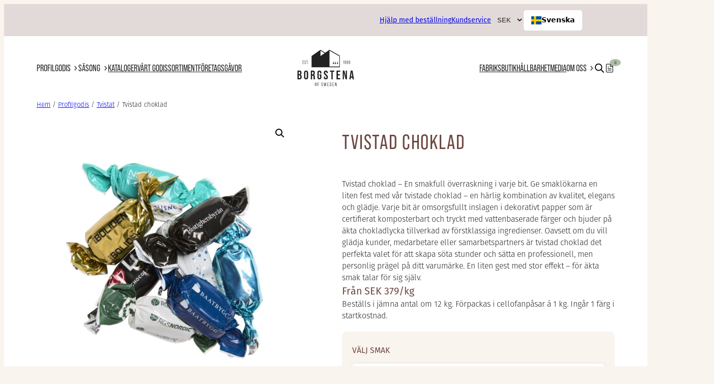

--- FILE ---
content_type: text/html; charset=UTF-8
request_url: https://borgstenaofsweden.se/produkt/tvistad-choklad/
body_size: 44597
content:
<!DOCTYPE html>
<html lang="sv-SE">
<head>
	<meta charset="UTF-8" />
	<meta name="viewport" content="width=device-width, initial-scale=1" />
<meta name='robots' content='index, follow, max-image-preview:large, max-snippet:-1, max-video-preview:-1' />
	<style>img:is([sizes="auto" i], [sizes^="auto," i]) { contain-intrinsic-size: 3000px 1500px }</style>
	
	<!-- This site is optimized with the Yoast SEO Premium plugin v25.7 (Yoast SEO v25.7) - https://yoast.com/wordpress/plugins/seo/ -->
	<meta name="description" content="Tvistad choklad – En smakfull överraskning i varje bit. Ge smaklökarna en liten fest med vår tvistade choklad – en härlig kombination av kvalitet, elegans och glädje. Varje bit är omsorgsfullt inslagen i dekorativt papper som är certifierat komposterbart och tryckt med vattenbaserade färger och bjuder på äkta chokladlycka tillverkad av förstklassiga ingredienser. Oavsett om du vill glädja kunder, medarbetare eller samarbetspartners är tvistad choklad det perfekta valet för att skapa söta stunder och sätta en professionell, men personlig prägel på ditt varumärke. En liten gest med stor effekt – för äkta smak talar för sig själv." />
	<link rel="canonical" href="https://borgstenaofsweden.se/produkt/tvistad-choklad/" />
	<meta property="og:locale" content="sv_SE" />
	<meta property="og:type" content="product" />
	<meta property="og:title" content="Tvistad choklad" />
	<meta property="og:description" content="Tvistad choklad – En smakfull överraskning i varje bit. Ge smaklökarna en liten fest med vår tvistade choklad – en härlig kombination av kvalitet, elegans och glädje. Varje bit är omsorgsfullt inslagen i dekorativt papper som är certifierat komposterbart och tryckt med vattenbaserade färger och bjuder på äkta chokladlycka tillverkad av förstklassiga ingredienser. Oavsett om du vill glädja kunder, medarbetare eller samarbetspartners är tvistad choklad det perfekta valet för att skapa söta stunder och sätta en professionell, men personlig prägel på ditt varumärke. En liten gest med stor effekt – för äkta smak talar för sig själv." />
	<meta property="og:url" content="https://borgstenaofsweden.se/produkt/tvistad-choklad/" />
	<meta property="og:site_name" content="Borgstena of Sweden" />
	<meta property="article:modified_time" content="2025-09-03T09:08:20+00:00" />
	<meta property="og:image" content="https://borgstenaofsweden.se/content/uploads/2025/08/Tvistad-Choklad-Reklam-Pile_001-scaled.jpg" />
	<meta property="og:image:width" content="2304" />
	<meta property="og:image:height" content="2560" />
	<meta property="og:image:type" content="image/jpeg" /><meta property="og:image" content="https://borgstenaofsweden.se/content/uploads/2025/07/Twistad-Choklad-Milk_002_new-scaled-edited.jpg" />
	<meta property="og:image:width" content="2304" />
	<meta property="og:image:height" content="1729" />
	<meta property="og:image:type" content="image/jpeg" /><meta property="og:image" content="https://borgstenaofsweden.se/content/uploads/2025/07/Twistad-Choklad-Caramel_002_new-scaled-edited.jpg" />
	<meta property="og:image:width" content="2304" />
	<meta property="og:image:height" content="1729" />
	<meta property="og:image:type" content="image/jpeg" /><meta property="og:image" content="https://borgstenaofsweden.se/content/uploads/2025/07/Twistad-Choklad-Dark_002_new-scaled-edited.jpg" />
	<meta property="og:image:width" content="2304" />
	<meta property="og:image:height" content="1729" />
	<meta property="og:image:type" content="image/jpeg" /><meta property="og:image" content="https://borgstenaofsweden.se/content/uploads/2025/07/Twistad-Choklad-Dark_002-kopia-SVART_new-1-scaled-edited.jpg" />
	<meta property="og:image:width" content="2304" />
	<meta property="og:image:height" content="1729" />
	<meta property="og:image:type" content="image/jpeg" />
	<meta name="twitter:card" content="summary_large_image" />
	<meta name="twitter:label1" content="Availability" />
	<meta name="twitter:data1" content="In stock" />
	<script type="application/ld+json" class="yoast-schema-graph">{"@context":"https://schema.org","@graph":[{"@type":["WebPage","ItemPage"],"@id":"https://borgstenaofsweden.se/produkt/tvistad-choklad/","url":"https://borgstenaofsweden.se/produkt/tvistad-choklad/","name":"Tvistad choklad - Borgstena of Sweden","isPartOf":{"@id":"https://borgstenaofsweden.se/#website"},"primaryImageOfPage":{"@id":"https://borgstenaofsweden.se/produkt/tvistad-choklad/#primaryimage"},"image":{"@id":"https://borgstenaofsweden.se/produkt/tvistad-choklad/#primaryimage"},"thumbnailUrl":"https://borgstenaofsweden.se/content/uploads/2025/08/Tvistad-Choklad-Reklam-Pile_001-scaled.jpg","description":"Tvistad choklad – En smakfull överraskning i varje bit. Ge smaklökarna en liten fest med vår tvistade choklad – en härlig kombination av kvalitet, elegans och glädje. Varje bit är omsorgsfullt inslagen i dekorativt papper som är certifierat komposterbart och tryckt med vattenbaserade färger och bjuder på äkta chokladlycka tillverkad av förstklassiga ingredienser. Oavsett om du vill glädja kunder, medarbetare eller samarbetspartners är tvistad choklad det perfekta valet för att skapa söta stunder och sätta en professionell, men personlig prägel på ditt varumärke. En liten gest med stor effekt – för äkta smak talar för sig själv.","breadcrumb":{"@id":"https://borgstenaofsweden.se/produkt/tvistad-choklad/#breadcrumb"},"inLanguage":"sv-SE","potentialAction":{"@type":"BuyAction","target":"https://borgstenaofsweden.se/produkt/tvistad-choklad/"}},{"@type":"ImageObject","inLanguage":"sv-SE","@id":"https://borgstenaofsweden.se/produkt/tvistad-choklad/#primaryimage","url":"https://borgstenaofsweden.se/content/uploads/2025/08/Tvistad-Choklad-Reklam-Pile_001-scaled.jpg","contentUrl":"https://borgstenaofsweden.se/content/uploads/2025/08/Tvistad-Choklad-Reklam-Pile_001-scaled.jpg","width":2304,"height":2560},{"@type":"BreadcrumbList","@id":"https://borgstenaofsweden.se/produkt/tvistad-choklad/#breadcrumb","itemListElement":[{"@type":"ListItem","position":1,"name":"Hem","item":"https://borgstenaofsweden.se/"},{"@type":"ListItem","position":2,"name":"Shop","item":"https://borgstenaofsweden.se/shop/"},{"@type":"ListItem","position":3,"name":"Tvistad choklad"}]},{"@type":"WebSite","@id":"https://borgstenaofsweden.se/#website","url":"https://borgstenaofsweden.se/","name":"Borgstena of Sweden","description":"","publisher":{"@id":"https://borgstenaofsweden.se/#organization"},"potentialAction":[{"@type":"SearchAction","target":{"@type":"EntryPoint","urlTemplate":"https://borgstenaofsweden.se/?s={search_term_string}"},"query-input":{"@type":"PropertyValueSpecification","valueRequired":true,"valueName":"search_term_string"}}],"inLanguage":"sv-SE"},{"@type":"Organization","@id":"https://borgstenaofsweden.se/#organization","name":"Borgstena of Sweden","url":"https://borgstenaofsweden.se/","logo":{"@type":"ImageObject","inLanguage":"sv-SE","@id":"https://borgstenaofsweden.se/#/schema/logo/image/","url":"https://borgstenaofsweden.se/content/uploads/2025/05/borgstena-of-sweden-logo.svg","contentUrl":"https://borgstenaofsweden.se/content/uploads/2025/05/borgstena-of-sweden-logo.svg","width":120,"height":77,"caption":"Borgstena of Sweden"},"image":{"@id":"https://borgstenaofsweden.se/#/schema/logo/image/"},"sameAs":["https://www.facebook.com/borgstenaofsweden/","https://www.instagram.com/borgstenaofsweden/","https://se.linkedin.com/company/borgstenaofsweden"]}]}</script>
	<meta property="og:availability" content="instock" />
	<meta property="product:availability" content="instock" />
	<meta property="product:condition" content="new" />
	<!-- / Yoast SEO Premium plugin. -->


<title>Tvistad choklad - Borgstena of Sweden</title>
<link rel='dns-prefetch' href='//policy.app.cookieinformation.com' />
<link rel='dns-prefetch' href='//cdn.weglot.com' />
<style id='wp-block-heading-inline-css'>
h1.has-background,h2.has-background,h3.has-background,h4.has-background,h5.has-background,h6.has-background{padding:1.25em 2.375em}h1.has-text-align-left[style*=writing-mode]:where([style*=vertical-lr]),h1.has-text-align-right[style*=writing-mode]:where([style*=vertical-rl]),h2.has-text-align-left[style*=writing-mode]:where([style*=vertical-lr]),h2.has-text-align-right[style*=writing-mode]:where([style*=vertical-rl]),h3.has-text-align-left[style*=writing-mode]:where([style*=vertical-lr]),h3.has-text-align-right[style*=writing-mode]:where([style*=vertical-rl]),h4.has-text-align-left[style*=writing-mode]:where([style*=vertical-lr]),h4.has-text-align-right[style*=writing-mode]:where([style*=vertical-rl]),h5.has-text-align-left[style*=writing-mode]:where([style*=vertical-lr]),h5.has-text-align-right[style*=writing-mode]:where([style*=vertical-rl]),h6.has-text-align-left[style*=writing-mode]:where([style*=vertical-lr]),h6.has-text-align-right[style*=writing-mode]:where([style*=vertical-rl]){rotate:180deg}
</style>
<style id='ymir-heading-styles-inline-css'>
.entry-content .wp-block-heading.has-background{display:inline-block;padding:.25em .5em}.entry-content .wp-block-heading+.wp-block-columns,.entry-content .wp-block-heading+.wp-block-group{margin-top:var(--wp--preset--spacing--3)}.entry-content .wp-block-heading img{margin:0 8px 3px 0;vertical-align:bottom}.wp-block-heading.has-xxlg-font-size,.wp-block-heading.has-xxxlg-font-size{letter-spacing:0;line-height:1.1;margin-bottom:.35em}.wp-block-heading.is-style-body-font{font-family:var(--wp--preset--font-family--body);font-weight:400;letter-spacing:0;line-height:1.4;text-transform:none}.wp-block-heading+.wp-block-heading{margin-top:0}.wp-block-column .wp-block-image+.wp-block-heading,.wp-block-group .wp-block-image+.wp-block-heading{margin-top:1.1em}.wp-block-column .wp-block-heading:first-child,.wp-block-group .wp-block-heading:first-child{margin-top:0}.entry-content>.wp-block-heading{margin-top:var(--wp--preset--spacing--5)}.entry-content>.wp-block-heading+.cb-carousel-block,.entry-content>.wp-block-heading+.wp-block-woocommerce-product-collection{margin-top:var(--wp--preset--spacing--3)}.single-post .entry-content .wp-block-heading{color:var(--wp--preset--color--contrast);font-family:var(--wp--preset--font-family--body);font-weight:400;letter-spacing:0;margin-top:1.8em;text-transform:none}.single-post .entry-content h2.wp-block-heading:not([class*=font-size]){font-size:1.4em}.single-post .entry-content h3.wp-block-heading:not([class*=font-size]){font-size:1.1em}

</style>
<style id='wp-block-paragraph-inline-css'>
.is-small-text{font-size:.875em}.is-regular-text{font-size:1em}.is-large-text{font-size:2.25em}.is-larger-text{font-size:3em}.has-drop-cap:not(:focus):first-letter{float:left;font-size:8.4em;font-style:normal;font-weight:100;line-height:.68;margin:.05em .1em 0 0;text-transform:uppercase}body.rtl .has-drop-cap:not(:focus):first-letter{float:none;margin-left:.1em}p.has-drop-cap.has-background{overflow:hidden}:root :where(p.has-background){padding:1.25em 2.375em}:where(p.has-text-color:not(.has-link-color)) a{color:inherit}p.has-text-align-left[style*="writing-mode:vertical-lr"],p.has-text-align-right[style*="writing-mode:vertical-rl"]{rotate:180deg}
</style>
<style id='ymir-paragraph-styles-inline-css'>
p.has-lead-text-font-size{font-weight:400}p.has-subheading-font-size{font-family:var(--wp--preset--font-family--headings);font-weight:400;letter-spacing:.08em;margin-bottom:.3em;text-transform:uppercase}p.has-subheading-font-size+.wp-block-heading{margin-top:0}

</style>
<link rel='stylesheet' id='wp-block-image-css' href='https://borgstenaofsweden.se/wp/wp-includes/blocks/image/style.min.css?ver=6.8.2' media='all' />
<style id='ymir-image-styles-inline-css'>
.entry-content>.wp-block-image{margin-bottom:var(--wp--preset--spacing--3);margin-top:var(--wp--preset--spacing--3)}.wp-block-image{line-height:0}.wp-block-image .wp-element-caption{line-height:1.5;padding-top:.5em}.wp-block-image.is-style-multiply{mix-blend-mode:multiply}@media screen and (max-width:871px){.wp-block-image.is-style-mobile-30{transform:scale(.3);transform-origin:center left}.wp-block-image.is-style-mobile-50{transform:scale(.5);transform-origin:center left}.wp-block-image.is-style-mobile-75{transform:scale(.75);transform-origin:center left}}

</style>
<style id='wp-block-group-inline-css'>
.wp-block-group{box-sizing:border-box}:where(.wp-block-group.wp-block-group-is-layout-constrained){position:relative}
</style>
<style id='ymir-group-styles-inline-css'>
.entry-content>.wp-block-group:not(.has-background),.is-root-container>.wp-block-group:not(.has-background){margin-bottom:var(--wp--preset--spacing--5);margin-top:var(--wp--preset--spacing--5)}.entry-content>.wp-block-group.has-background,.is-root-container>.wp-block-group.has-background{padding-bottom:var(--wp--preset--spacing--5);padding-top:var(--wp--preset--spacing--5)}@media screen and (max-width:768px){.wp-block-group.is-style-columns-mobile{display:grid!important;grid-template-columns:repeat(2,1fr)}.wp-block-group.is-style-3-columns-mobile{display:grid!important;grid-template-columns:repeat(3,1fr)}}:root :where(.wp-block-group-is-layout-constrained)>.wp-block-heading,:root :where(.wp-block-group-is-layout-flow)>.wp-block-heading{margin-bottom:.4em;margin-top:1.5em}:root :where(.wp-block-group-is-layout-constrained)>p,:root :where(.wp-block-group-is-layout-flow)>p{margin-bottom:1.2em;margin-top:0}

</style>
<style id='wp-block-separator-inline-css'>
@charset "UTF-8";.wp-block-separator{border:none;border-top:2px solid}:root :where(.wp-block-separator.is-style-dots){height:auto;line-height:1;text-align:center}:root :where(.wp-block-separator.is-style-dots):before{color:currentColor;content:"···";font-family:serif;font-size:1.5em;letter-spacing:2em;padding-left:2em}.wp-block-separator.is-style-dots{background:none!important;border:none!important}
</style>
<link rel='stylesheet' id='wp-block-cover-css' href='https://borgstenaofsweden.se/wp/wp-includes/blocks/cover/style.min.css?ver=6.8.2' media='all' />
<style id='ymir-cover-styles-inline-css'>
.wp-block-cover{min-height:460px}@media screen and (min-width:1200px){.wp-block-cover{min-height:640px}}.wp-block-cover .wp-block-cover__inner-container{max-width:100%}.wp-block-cover .wp-block-cover__inner-container:has(.wp-block-heading.has-background){display:flex;justify-content:center}.wp-block-cover.has-custom-content-position .wp-block-cover__inner-container{max-width:660px;width:70%}.wp-block-cover.is-style-rounded{border-radius:var(--border-radius-md)}@media screen and (min-width:1800px){body:not(.wp-admin) .wp-block-cover.alignfull{padding-left:calc((100vw - var(--wp--style--global--wide-size))/2);padding-right:calc((100vw - var(--wp--style--global--wide-size))/2)}}

</style>
<style id='wp-block-navigation-link-inline-css'>
.wp-block-navigation .wp-block-navigation-item__label{overflow-wrap:break-word}.wp-block-navigation .wp-block-navigation-item__description{display:none}.link-ui-tools{border-top:1px solid #f0f0f0;padding:8px}.link-ui-block-inserter{padding-top:8px}.link-ui-block-inserter__back{margin-left:8px;text-transform:uppercase}
</style>
<link rel='stylesheet' id='wp-block-navigation-css' href='https://borgstenaofsweden.se/wp/wp-includes/blocks/navigation/style.min.css?ver=6.8.2' media='all' />
<link rel='stylesheet' id='ymir-navigation-styles-css' href='https://borgstenaofsweden.se/content/plugins/ymir/build/css/blocks/core/navigation.css?ver=007665c87e7c50865e3c' media='all' />
<link rel='stylesheet' id='wp-block-media-text-css' href='https://borgstenaofsweden.se/wp/wp-includes/blocks/media-text/style.min.css?ver=6.8.2' media='all' />
<link rel='stylesheet' id='ymir-media-text-styles-css' href='https://borgstenaofsweden.se/content/plugins/ymir/build/css/blocks/core/media-text.css?ver=e2a88f4e363cc1a11566' media='all' />
<style id='maksimer-submenu-style-inline-css'>
:root{--maksimer--submenu--toggle--icon-height:0.6em;--maksimer--submenu--toggle--icon-width:0.6em;--maksimer--submenu--toggle--icon-margin-left:0.25em;--maksimer--submenu--toggle--icon-margin-top:0.075em}.wp-block-maksimer-submenu .wp-block-maksimer-submenu__toggle{background-color:initial;border:none;color:currentColor;cursor:pointer;font-family:inherit;font-size:inherit;font-style:inherit;font-weight:inherit;line-height:inherit;padding:0;text-align:left;text-transform:inherit}.wp-block-maksimer-submenu .wp-block-maksimer-submenu__toggle .wp-block-maksimer-submenu__toggle-icon{align-self:center;display:inline-block;font-size:inherit;height:var(--maksimer--submenu--toggle--icon-height);line-height:0;margin-left:var(--maksimer--submenu--toggle--icon-margin-left);padding:0;width:var(--maksimer--submenu--toggle--icon-width)}.wp-block-maksimer-submenu .wp-block-maksimer-submenu__toggle .wp-block-maksimer-submenu__toggle-icon svg{stroke:currentColor;display:inline-block;height:inherit;margin-top:var(--maksimer--submenu--toggle--icon-margin-top);transform:rotate(-90deg);width:inherit}

</style>
<link rel='stylesheet' id='maksimer-submenu-view-style-css' href='https://borgstenaofsweden.se/content/plugins/maksimer-sub-menu/build/index.css?ver=0.1.0' media='all' />
<style id='maksimer-submenu-content-style-inline-css'>
:root{--maksimer--submenu--toggle--icon-height:0.6em;--maksimer--submenu--toggle--icon-width:0.6em;--maksimer--submenu--toggle--icon-margin-left:0.25em;--maksimer--submenu--toggle--icon-margin-top:0.075em}.wp-block-maksimer-submenu-content .aelia_cs_currencies{color:#fff;margin:0;padding:0}

</style>
<style id='wp-block-site-logo-inline-css'>
.wp-block-site-logo{box-sizing:border-box;line-height:0}.wp-block-site-logo a{display:inline-block;line-height:0}.wp-block-site-logo.is-default-size img{height:auto;width:120px}.wp-block-site-logo img{height:auto;max-width:100%}.wp-block-site-logo a,.wp-block-site-logo img{border-radius:inherit}.wp-block-site-logo.aligncenter{margin-left:auto;margin-right:auto;text-align:center}:root :where(.wp-block-site-logo.is-style-rounded){border-radius:9999px}
</style>
<style id='maksimer-mini-cart-style-inline-css'>
.wp-block-maksimer-mini-cart{color:var(--wp--preset--color--base,#fff);position:relative}.wp-block-maksimer-mini-cart a{color:inherit;display:block}.wp-block-maksimer-mini-cart .cart-icon{color:var(--wp--preset--color--primary,#000)}.wp-block-maksimer-mini-cart .cart-icon svg{display:block;height:100%;width:100%}@media screen and (max-width:1024px){.wp-block-maksimer-mini-cart .cart-icon svg{width:23px}}.wp-block-maksimer-mini-cart .cart-total{align-items:center;background:var(--wp--preset--color--primary,#000);border:0;border-radius:50%;box-sizing:border-box;display:flex;font-size:11px;font-weight:700;height:22px;justify-content:center;left:50%;min-width:22px;padding:2px 4px;position:absolute;top:-8px}.woocommerce-cart .wp-block-maksimer-mini-cart .cart-total,.wp-block-maksimer-mini-cart .cart-total[hidden]{display:none}

</style>
<link rel='stylesheet' id='wc-blocks-style-css' href='https://borgstenaofsweden.se/content/plugins/woocommerce/assets/client/blocks/wc-blocks.css?ver=wc-10.1.0' media='all' />
<link rel='stylesheet' id='wc-blocks-style-breadcrumbs-css' href='https://borgstenaofsweden.se/content/plugins/woocommerce/assets/client/blocks/breadcrumbs.css?ver=wc-10.1.0' media='all' />
<link rel='stylesheet' id='wc-blocks-style-store-notices-css' href='https://borgstenaofsweden.se/content/plugins/woocommerce/assets/client/blocks/store-notices.css?ver=wc-10.1.0' media='all' />
<link rel='stylesheet' id='photoswipe-css' href='https://borgstenaofsweden.se/content/plugins/woocommerce/assets/css/photoswipe/photoswipe.min.css?ver=10.1.0' media='all' />
<link rel='stylesheet' id='photoswipe-default-skin-css' href='https://borgstenaofsweden.se/content/plugins/woocommerce/assets/css/photoswipe/default-skin/default-skin.min.css?ver=10.1.0' media='all' />
<link rel='stylesheet' id='woocommerce-layout-css' href='https://borgstenaofsweden.se/content/plugins/woocommerce/assets/css/woocommerce-layout.css?ver=10.1.0' media='all' />
<link rel='stylesheet' id='woocommerce-smallscreen-css' href='https://borgstenaofsweden.se/content/plugins/woocommerce/assets/css/woocommerce-smallscreen.css?ver=10.1.0' media='only screen and (max-width: 768px)' />
<link rel='stylesheet' id='woocommerce-general-css' href='https://borgstenaofsweden.se/content/plugins/woocommerce/assets/css/woocommerce.css?ver=10.1.0' media='all' />
<link rel='stylesheet' id='woocommerce-blocktheme-css' href='https://borgstenaofsweden.se/content/plugins/woocommerce/assets/css/woocommerce-blocktheme.css?ver=10.1.0' media='all' />
<style id='woocommerce-inline-inline-css'>
.woocommerce form .form-row .required { visibility: visible; }
.woocommerce form .form-row .required { visibility: visible; }
</style>
<link rel='stylesheet' id='wc-blocks-style-product-image-gallery-css' href='https://borgstenaofsweden.se/content/plugins/woocommerce/assets/client/blocks/product-image-gallery.css?ver=wc-10.1.0' media='all' />
<style id='wp-block-post-title-inline-css'>
.wp-block-post-title{box-sizing:border-box;word-break:break-word}.wp-block-post-title :where(a){display:inline-block;font-family:inherit;font-size:inherit;font-style:inherit;font-weight:inherit;letter-spacing:inherit;line-height:inherit;text-decoration:inherit}
</style>
<link rel='stylesheet' id='wc-blocks-style-product-sku-css' href='https://borgstenaofsweden.se/content/plugins/woocommerce/assets/client/blocks/product-sku.css?ver=wc-10.1.0' media='all' />
<style id='wp-block-spacer-inline-css'>
.wp-block-spacer{clear:both}
</style>
<style id='wp-block-post-excerpt-inline-css'>
:where(.wp-block-post-excerpt){box-sizing:border-box;margin-bottom:var(--wp--style--block-gap);margin-top:var(--wp--style--block-gap)}.wp-block-post-excerpt__excerpt{margin-bottom:0;margin-top:0}.wp-block-post-excerpt__more-text{margin-bottom:0;margin-top:var(--wp--style--block-gap)}.wp-block-post-excerpt__more-link{display:inline-block}
</style>
<link rel='stylesheet' id='woocommerce-add-to-cart-form-style-css' href='https://borgstenaofsweden.se/content/plugins/woocommerce/assets/client/blocks/woocommerce/add-to-cart-form-style.css?ver=6.8.2' media='all' />
<link rel='stylesheet' id='wc-blocks-style-product-details-css' href='https://borgstenaofsweden.se/content/plugins/woocommerce/assets/client/blocks/product-details.css?ver=wc-10.1.0' media='all' />
<style id='wp-block-columns-inline-css'>
.wp-block-columns{align-items:normal!important;box-sizing:border-box;display:flex;flex-wrap:wrap!important}@media (min-width:782px){.wp-block-columns{flex-wrap:nowrap!important}}.wp-block-columns.are-vertically-aligned-top{align-items:flex-start}.wp-block-columns.are-vertically-aligned-center{align-items:center}.wp-block-columns.are-vertically-aligned-bottom{align-items:flex-end}@media (max-width:781px){.wp-block-columns:not(.is-not-stacked-on-mobile)>.wp-block-column{flex-basis:100%!important}}@media (min-width:782px){.wp-block-columns:not(.is-not-stacked-on-mobile)>.wp-block-column{flex-basis:0;flex-grow:1}.wp-block-columns:not(.is-not-stacked-on-mobile)>.wp-block-column[style*=flex-basis]{flex-grow:0}}.wp-block-columns.is-not-stacked-on-mobile{flex-wrap:nowrap!important}.wp-block-columns.is-not-stacked-on-mobile>.wp-block-column{flex-basis:0;flex-grow:1}.wp-block-columns.is-not-stacked-on-mobile>.wp-block-column[style*=flex-basis]{flex-grow:0}:where(.wp-block-columns){margin-bottom:1.75em}:where(.wp-block-columns.has-background){padding:1.25em 2.375em}.wp-block-column{flex-grow:1;min-width:0;overflow-wrap:break-word;word-break:break-word}.wp-block-column.is-vertically-aligned-top{align-self:flex-start}.wp-block-column.is-vertically-aligned-center{align-self:center}.wp-block-column.is-vertically-aligned-bottom{align-self:flex-end}.wp-block-column.is-vertically-aligned-stretch{align-self:stretch}.wp-block-column.is-vertically-aligned-bottom,.wp-block-column.is-vertically-aligned-center,.wp-block-column.is-vertically-aligned-top{width:100%}
</style>
<style id='ymir-columns-styles-inline-css'>
@media screen and (max-width:781px){.wp-block-columns.is-style-reverse-order-mobile{flex-direction:column-reverse}}@media screen and (max-width:1300px){.wp-block-columns.is-style-columns-mobile{flex-wrap:wrap!important;--wp--preset--spacing--3:5%}.wp-block-columns.is-style-columns-mobile>.wp-block-column{flex:1 1 45%!important}}.wp-block-columns.is-style-border-between-columns{gap:0}.wp-block-columns.is-style-border-between-columns .wp-block-column{padding:0 var(--wp--preset--spacing--4)}@media screen and (max-width:781px){.wp-block-columns.is-style-border-between-columns .wp-block-column{padding:var(--wp--preset--spacing--4) 0}}.wp-block-columns.is-style-border-between-columns .wp-block-column:first-child{padding-left:0}.wp-block-columns.is-style-border-between-columns .wp-block-column:last-child{padding-right:0}.wp-block-columns.is-style-border-between-columns .wp-block-column:not(:last-child){border-right:1px solid var(--wp--preset--color--morkchocklad-40)}@media screen and (max-width:781px){.wp-block-columns.is-style-border-between-columns .wp-block-column:not(:last-child){border-bottom:1px solid var(--wp--preset--color--morkchocklad-40);border-right:none}}

</style>
<link rel='stylesheet' id='wc-blocks-style-product-sale-badge-css' href='https://borgstenaofsweden.se/content/plugins/woocommerce/assets/client/blocks/product-sale-badge.css?ver=wc-10.1.0' media='all' />
<link rel='stylesheet' id='wc-blocks-style-product-image-css' href='https://borgstenaofsweden.se/content/plugins/woocommerce/assets/client/blocks/product-image.css?ver=wc-10.1.0' media='all' />
<style id='woocommerce-product-template-style-inline-css'>
.wc-block-product-template{list-style:none;margin-bottom:0;margin-top:0;max-width:100%;padding:0}.wc-block-product-template.wc-block-product-template{background:none}.wc-block-product-template.is-flex-container{display:flex;flex-direction:row;flex-wrap:wrap;gap:1.25em}.wc-block-product-template.is-flex-container>li{list-style:none;margin:0;width:100%}@media(min-width:600px){.wc-block-product-template.is-flex-container.is-flex-container.columns-2>li{width:calc(50% - .625em)}.wc-block-product-template.is-flex-container.is-flex-container.columns-3>li{width:calc(33.33333% - .83333em)}.wc-block-product-template.is-flex-container.is-flex-container.columns-4>li{width:calc(25% - .9375em)}.wc-block-product-template.is-flex-container.is-flex-container.columns-5>li{width:calc(20% - 1em)}.wc-block-product-template.is-flex-container.is-flex-container.columns-6>li{width:calc(16.66667% - 1.04167em)}}.wc-block-product-template__responsive{grid-gap:1.25em;display:grid}.wc-block-product-template__responsive.columns-2{grid-template-columns:repeat(auto-fill,minmax(max(150px,calc(50% - .625em)),1fr))}.wc-block-product-template__responsive.columns-3{grid-template-columns:repeat(auto-fill,minmax(max(150px,calc(33.33333% - .83333em)),1fr))}.wc-block-product-template__responsive.columns-4{grid-template-columns:repeat(auto-fill,minmax(max(150px,calc(25% - .9375em)),1fr))}.wc-block-product-template__responsive.columns-5{grid-template-columns:repeat(auto-fill,minmax(max(150px,calc(20% - 1em)),1fr))}.wc-block-product-template__responsive.columns-6{grid-template-columns:repeat(auto-fill,minmax(max(150px,calc(16.66667% - 1.04167em)),1fr))}.wc-block-product-template__responsive>li{margin-block-start:0}:where(.wc-block-product-template .wc-block-product)>:not(:last-child){margin-bottom:.75rem;margin-top:0}.is-product-collection-layout-list .wc-block-product:not(:last-child){margin-bottom:1.2rem}.is-product-collection-layout-carousel{overflow-x:auto;position:relative;scroll-padding:0 30%;scroll-snap-type:x mandatory}.is-product-collection-layout-carousel .wc-block-product{min-width:150px;scroll-snap-align:center}

</style>
<style id='woocommerce-product-collection-style-inline-css'>
.wp-block-woocommerce-product-collection .wc-block-components-product-stock-indicator{text-align:center}.wc-block-components-notice-banner .wc-block-components-button.wc-block-components-notice-banner__dismiss[hidden]{display:none}

</style>
<style id='wp-interactivity-router-animations-inline-css'>
			.wp-interactivity-router-loading-bar {
				position: fixed;
				top: 0;
				left: 0;
				margin: 0;
				padding: 0;
				width: 100vw;
				max-width: 100vw !important;
				height: 4px;
				background-color: #000;
				opacity: 0
			}
			.wp-interactivity-router-loading-bar.start-animation {
				animation: wp-interactivity-router-loading-bar-start-animation 30s cubic-bezier(0.03, 0.5, 0, 1) forwards
			}
			.wp-interactivity-router-loading-bar.finish-animation {
				animation: wp-interactivity-router-loading-bar-finish-animation 300ms ease-in
			}
			@keyframes wp-interactivity-router-loading-bar-start-animation {
				0% { transform: scaleX(0); transform-origin: 0 0; opacity: 1 }
				100% { transform: scaleX(1); transform-origin: 0 0; opacity: 1 }
			}
			@keyframes wp-interactivity-router-loading-bar-finish-animation {
				0% { opacity: 1 }
				50% { opacity: 1 }
				100% { opacity: 0 }
			}
</style>
<style id='wp-block-button-inline-css'>
.wp-block-button__link{align-content:center;box-sizing:border-box;cursor:pointer;display:inline-block;height:100%;text-align:center;word-break:break-word}.wp-block-button__link.aligncenter{text-align:center}.wp-block-button__link.alignright{text-align:right}:where(.wp-block-button__link){border-radius:9999px;box-shadow:none;padding:calc(.667em + 2px) calc(1.333em + 2px);text-decoration:none}.wp-block-button[style*=text-decoration] .wp-block-button__link{text-decoration:inherit}.wp-block-buttons>.wp-block-button.has-custom-width{max-width:none}.wp-block-buttons>.wp-block-button.has-custom-width .wp-block-button__link{width:100%}.wp-block-buttons>.wp-block-button.has-custom-font-size .wp-block-button__link{font-size:inherit}.wp-block-buttons>.wp-block-button.wp-block-button__width-25{width:calc(25% - var(--wp--style--block-gap, .5em)*.75)}.wp-block-buttons>.wp-block-button.wp-block-button__width-50{width:calc(50% - var(--wp--style--block-gap, .5em)*.5)}.wp-block-buttons>.wp-block-button.wp-block-button__width-75{width:calc(75% - var(--wp--style--block-gap, .5em)*.25)}.wp-block-buttons>.wp-block-button.wp-block-button__width-100{flex-basis:100%;width:100%}.wp-block-buttons.is-vertical>.wp-block-button.wp-block-button__width-25{width:25%}.wp-block-buttons.is-vertical>.wp-block-button.wp-block-button__width-50{width:50%}.wp-block-buttons.is-vertical>.wp-block-button.wp-block-button__width-75{width:75%}.wp-block-button.is-style-squared,.wp-block-button__link.wp-block-button.is-style-squared{border-radius:0}.wp-block-button.no-border-radius,.wp-block-button__link.no-border-radius{border-radius:0!important}:root :where(.wp-block-button .wp-block-button__link.is-style-outline),:root :where(.wp-block-button.is-style-outline>.wp-block-button__link){border:2px solid;padding:.667em 1.333em}:root :where(.wp-block-button .wp-block-button__link.is-style-outline:not(.has-text-color)),:root :where(.wp-block-button.is-style-outline>.wp-block-button__link:not(.has-text-color)){color:currentColor}:root :where(.wp-block-button .wp-block-button__link.is-style-outline:not(.has-background)),:root :where(.wp-block-button.is-style-outline>.wp-block-button__link:not(.has-background)){background-color:initial;background-image:none}
</style>
<link rel='stylesheet' id='ymir-button-styles-css' href='https://borgstenaofsweden.se/content/plugins/ymir/build/css/blocks/core/button.css?ver=3b930bc1d2af42d20640' media='all' />
<style id='wp-block-buttons-inline-css'>
.wp-block-buttons{box-sizing:border-box}.wp-block-buttons.is-vertical{flex-direction:column}.wp-block-buttons.is-vertical>.wp-block-button:last-child{margin-bottom:0}.wp-block-buttons>.wp-block-button{display:inline-block;margin:0}.wp-block-buttons.is-content-justification-left{justify-content:flex-start}.wp-block-buttons.is-content-justification-left.is-vertical{align-items:flex-start}.wp-block-buttons.is-content-justification-center{justify-content:center}.wp-block-buttons.is-content-justification-center.is-vertical{align-items:center}.wp-block-buttons.is-content-justification-right{justify-content:flex-end}.wp-block-buttons.is-content-justification-right.is-vertical{align-items:flex-end}.wp-block-buttons.is-content-justification-space-between{justify-content:space-between}.wp-block-buttons.aligncenter{text-align:center}.wp-block-buttons:not(.is-content-justification-space-between,.is-content-justification-right,.is-content-justification-left,.is-content-justification-center) .wp-block-button.aligncenter{margin-left:auto;margin-right:auto;width:100%}.wp-block-buttons[style*=text-decoration] .wp-block-button,.wp-block-buttons[style*=text-decoration] .wp-block-button__link{text-decoration:inherit}.wp-block-buttons.has-custom-font-size .wp-block-button__link{font-size:inherit}.wp-block-buttons .wp-block-button__link{width:100%}.wp-block-button.aligncenter{text-align:center}
</style>
<link rel='stylesheet' id='wp-block-library-css' href='https://borgstenaofsweden.se/wp/wp-includes/css/dist/block-library/common.min.css?ver=6.8.2' media='all' />
<link rel='stylesheet' id='ymir-block-visibility-css' href='https://borgstenaofsweden.se/content/plugins/ymir/build/css/block-visibility.css?ver=1.0.0' media='all' />
<style id='global-styles-inline-css'>
:root{--wp--preset--aspect-ratio--square: 1;--wp--preset--aspect-ratio--4-3: 4/3;--wp--preset--aspect-ratio--3-4: 3/4;--wp--preset--aspect-ratio--3-2: 3/2;--wp--preset--aspect-ratio--2-3: 2/3;--wp--preset--aspect-ratio--16-9: 16/9;--wp--preset--aspect-ratio--9-16: 9/16;--wp--preset--color--black: #000000;--wp--preset--color--cyan-bluish-gray: #abb8c3;--wp--preset--color--white: #ffffff;--wp--preset--color--pale-pink: #f78da7;--wp--preset--color--vivid-red: #cf2e2e;--wp--preset--color--luminous-vivid-orange: #ff6900;--wp--preset--color--luminous-vivid-amber: #fcb900;--wp--preset--color--light-green-cyan: #7bdcb5;--wp--preset--color--vivid-green-cyan: #00d084;--wp--preset--color--pale-cyan-blue: #8ed1fc;--wp--preset--color--vivid-cyan-blue: #0693e3;--wp--preset--color--vivid-purple: #9b51e0;--wp--preset--color--base: #fff;--wp--preset--color--contrast: #222222;--wp--preset--color--primary: #6C473F;--wp--preset--color--accent: #D0A683;--wp--preset--color--gray-text: #666;--wp--preset--color--light-bg: #FAF4EF;--wp--preset--color--morkchocklad-100: #6C473F;--wp--preset--color--morkchocklad-80: #896C65;--wp--preset--color--morkchocklad-60: #A7918C;--wp--preset--color--morkchocklad-40: #C4B5B2;--wp--preset--color--morkchocklad-20: #E2DAD9;--wp--preset--color--morkchocklad-10: #F0EDEC;--wp--preset--color--mjolkchocklad-100: #D0A683;--wp--preset--color--mjolkchocklad-80: #D9B89C;--wp--preset--color--mjolkchocklad-60: #E3CAB5;--wp--preset--color--mjolkchocklad-40: #ECDBCD;--wp--preset--color--mjolkchocklad-20: #F6EDE6;--wp--preset--color--mjolkchocklad-10: #FAF6F3;--wp--preset--color--vitchoklad-100: #F6ECE4;--wp--preset--color--vitchoklad-80: #F8F0E9;--wp--preset--color--vitchoklad-60: #FAF4EF;--wp--preset--color--vitchoklad-40: #FBF7F4;--wp--preset--color--vitchoklad-20: #FDFBFA;--wp--preset--color--vitchoklad-10: #FEFDFC;--wp--preset--color--lakrits-100: #222;--wp--preset--color--lakrits-80: #4E4E4E;--wp--preset--color--lakrits-60: #7A7A7A;--wp--preset--color--lakrits-40: #A7A7A7;--wp--preset--color--lakrits-20: #D3D3D3;--wp--preset--color--lakrits-10: #E9E9E9;--wp--preset--color--saltlakrits-100: #666666;--wp--preset--color--saltlakrits-80: #858585;--wp--preset--color--saltlakrits-60: #A3A3A3;--wp--preset--color--saltlakrits-40: #C2C2C2;--wp--preset--color--saltlakrits-20: #E0E0E0;--wp--preset--color--saltlakrits-10: #EFEFEF;--wp--preset--color--salmiak-100: #D4D4D4;--wp--preset--color--salmiak-80: #DDDDDD;--wp--preset--color--salmiak-60: #E5E5E5;--wp--preset--color--salmiak-40: #EEEEEE;--wp--preset--color--salmiak-20: #F6F6F6;--wp--preset--color--salmiak-10: #FAFAFA;--wp--preset--color--kakaoorange-100: #EB5D48;--wp--preset--color--kakaoorange-80: #EF7D6D;--wp--preset--color--kakaoorange-60: #F39E91;--wp--preset--color--kakaoorange-40: #F7BEB6;--wp--preset--color--kakaoorange-20: #FBDFDA;--wp--preset--color--kakaoorange-10: #FDEEEC;--wp--preset--color--kakaogul-100: #FDC757;--wp--preset--color--kakaogul-80: #FDD279;--wp--preset--color--kakaogul-60: #FEDD9A;--wp--preset--color--kakaogul-40: #FEE9BC;--wp--preset--color--kakaogul-20: #FFF4DD;--wp--preset--color--kakaogul-10: #FEF9EE;--wp--preset--color--kakaogron-100: #355C28;--wp--preset--color--kakaogron-80: #5D7D53;--wp--preset--color--kakaogron-60: #869D7E;--wp--preset--color--kakaogron-40: #AEBEA9;--wp--preset--color--kakaogron-20: #D7DED4;--wp--preset--color--kakaogron-10: #EAEEE9;--wp--preset--gradient--vivid-cyan-blue-to-vivid-purple: linear-gradient(135deg,rgba(6,147,227,1) 0%,rgb(155,81,224) 100%);--wp--preset--gradient--light-green-cyan-to-vivid-green-cyan: linear-gradient(135deg,rgb(122,220,180) 0%,rgb(0,208,130) 100%);--wp--preset--gradient--luminous-vivid-amber-to-luminous-vivid-orange: linear-gradient(135deg,rgba(252,185,0,1) 0%,rgba(255,105,0,1) 100%);--wp--preset--gradient--luminous-vivid-orange-to-vivid-red: linear-gradient(135deg,rgba(255,105,0,1) 0%,rgb(207,46,46) 100%);--wp--preset--gradient--very-light-gray-to-cyan-bluish-gray: linear-gradient(135deg,rgb(238,238,238) 0%,rgb(169,184,195) 100%);--wp--preset--gradient--cool-to-warm-spectrum: linear-gradient(135deg,rgb(74,234,220) 0%,rgb(151,120,209) 20%,rgb(207,42,186) 40%,rgb(238,44,130) 60%,rgb(251,105,98) 80%,rgb(254,248,76) 100%);--wp--preset--gradient--blush-light-purple: linear-gradient(135deg,rgb(255,206,236) 0%,rgb(152,150,240) 100%);--wp--preset--gradient--blush-bordeaux: linear-gradient(135deg,rgb(254,205,165) 0%,rgb(254,45,45) 50%,rgb(107,0,62) 100%);--wp--preset--gradient--luminous-dusk: linear-gradient(135deg,rgb(255,203,112) 0%,rgb(199,81,192) 50%,rgb(65,88,208) 100%);--wp--preset--gradient--pale-ocean: linear-gradient(135deg,rgb(255,245,203) 0%,rgb(182,227,212) 50%,rgb(51,167,181) 100%);--wp--preset--gradient--electric-grass: linear-gradient(135deg,rgb(202,248,128) 0%,rgb(113,206,126) 100%);--wp--preset--gradient--midnight: linear-gradient(135deg,rgb(2,3,129) 0%,rgb(40,116,252) 100%);--wp--preset--font-size--small: 13px;--wp--preset--font-size--medium: clamp(14px, 0.875rem + ((1vw - 3.2px) * 0.612), 20px);--wp--preset--font-size--large: clamp(22.041px, 1.378rem + ((1vw - 3.2px) * 1.424), 36px);--wp--preset--font-size--x-large: clamp(25.014px, 1.563rem + ((1vw - 3.2px) * 1.733), 42px);--wp--preset--font-size--xxxxs: clamp(0.875rem, 0.829rem + 0.195vw, 0.75rem);--wp--preset--font-size--xxxs: clamp(0.875rem, 0.829rem + 0.195vw, 1rem);--wp--preset--font-size--xxs: clamp(1rem, 0.954rem + 0.195vw, 1.125rem);--wp--preset--font-size--xs: clamp(1.125rem, 1.079rem + 0.195vw, 1.25rem);--wp--preset--font-size--sm: clamp(1.25rem, 1.159rem + 0.39vw, 1.5rem);--wp--preset--font-size--base: clamp(1.5rem, 1.409rem + 0.39vw, 1.75rem);--wp--preset--font-size--md: clamp(1.75rem, 1.659rem + 0.39vw, 2rem);--wp--preset--font-size--lg: clamp(1.875rem, 1.601rem + 1.171vw, 2.625rem);--wp--preset--font-size--xlg: clamp(2rem, 1.543rem + 1.951vw, 3.25rem);--wp--preset--font-size--xxlg: clamp(2.625rem, 2.168rem + 1.951vw, 3.875rem);--wp--preset--font-size--xxxlg: clamp(3.25rem, 2.564rem + 2.927vw, 5.125rem);--wp--preset--font-family--body: fira-sans, sans-serif;--wp--preset--font-family--headings: bebas-neue-pro, sans-serif;--wp--preset--spacing--20: 0.44rem;--wp--preset--spacing--30: 0.67rem;--wp--preset--spacing--40: 1rem;--wp--preset--spacing--50: 1.5rem;--wp--preset--spacing--60: 2.25rem;--wp--preset--spacing--70: 3.38rem;--wp--preset--spacing--80: 5.06rem;--wp--preset--spacing--1: clamp(0.5rem, 0.347rem + 0.653vi, 1rem);--wp--preset--spacing--2: clamp(1rem, 0.847rem + 0.653vw, 1.5rem);--wp--preset--spacing--3: clamp(1.5rem, 1.194rem + 1.306vw, 2.5rem);--wp--preset--spacing--4: clamp(1.875rem, 1.301rem + 2.449vi, 3.75rem);--wp--preset--spacing--5: clamp(2.5rem, 1.585rem + 3.902vw, 5rem);--wp--preset--spacing--6: clamp(3.75rem, 2.835rem + 3.902vw, 6.25rem);--wp--preset--shadow--natural: 6px 6px 9px rgba(0, 0, 0, 0.2);--wp--preset--shadow--deep: 12px 12px 50px rgba(0, 0, 0, 0.4);--wp--preset--shadow--sharp: 6px 6px 0px rgba(0, 0, 0, 0.2);--wp--preset--shadow--outlined: 6px 6px 0px -3px rgba(255, 255, 255, 1), 6px 6px rgba(0, 0, 0, 1);--wp--preset--shadow--crisp: 6px 6px 0px rgba(0, 0, 0, 1);--wp--custom--button-border-color: var(--wp--preset--color--primary);--wp--custom--button-border-radius: 0;--wp--custom--button-border-width: 0;--wp--custom--button-color-background: var(--wp--preset--color--primary);--wp--custom--button-color-text: var(--wp--preset--color--base);--wp--custom--button-icon-size: 1.3em;--wp--custom--button-secondary-color-background: var(--wp--preset--color--primary-3);--wp--custom--button-secondary-color-text: var(--wp--preset--color--contrast);--wp--custom--button-spacing-padding-bottom: 0.75em;--wp--custom--button-spacing-padding-left: 1.5em;--wp--custom--button-spacing-padding-right: 1.5em;--wp--custom--button-spacing-padding-top: 0.75em;--wp--custom--button-typography-font-family: var(--wp--preset--font-family--heading);--wp--custom--button-typography-font-size: var(--wp--preset--font-size--small);--wp--custom--button-typography-text-transform: uppercase;--wp--custom--form-field-border-color: var(--wp--preset--color--primary);--wp--custom--form-field-border-radius: 0;--wp--custom--form-field-border-style: solid;--wp--custom--form-field-border-width: 1px;--wp--custom--form-field-color-background: var(--wp--preset--color--base);--wp--custom--form-field-color-text: var(--wp--preset--color--contrast);--wp--custom--form-field-padding: 12px 8px;}p{--wp--preset--font-size--xsm-text: clamp(0.875rem, 0.837rem + 0.163vw, 0.75rem);--wp--preset--font-size--sm-text: clamp(0.875rem, 0.837rem + 0.163vw, 1rem);--wp--preset--font-size--base-text: clamp(1rem, 0.962rem + 0.163vw, 1.125rem);--wp--preset--font-size--md-text: clamp(1.125rem, 1.079rem + 0.195vw, 1.25rem);--wp--preset--font-size--lg-text: clamp(1.25rem, 1.173rem + 0.327vw, 1.5rem);--wp--preset--font-size--xlg-text: clamp(1.25rem, 1.067rem + 0.78vw, 1.75rem);--wp--preset--font-size--lead-text: clamp(1.125rem, 0.988rem + 0.585vw, 1.5rem);--wp--preset--font-size--subheading: clamp(1.256rem, 1.173rem + 0.327vw, 1.55rem);}.wp-block-list{--wp--preset--font-size--sm-text: clamp(0.875rem, 0.837rem + 0.163vw, 1rem);--wp--preset--font-size--base-text: clamp(1rem, 0.962rem + 0.163vw, 1.125rem);--wp--preset--font-size--md-text: clamp(1.125rem, 1.079rem + 0.195vw, 1.25rem);--wp--preset--font-size--lg-text: clamp(1.25rem, 1.173rem + 0.327vw, 1.5rem);}:root { --wp--style--global--content-size: 700px;--wp--style--global--wide-size: 1300px; }:where(body) { margin: 0; }.wp-site-blocks { padding-top: var(--wp--style--root--padding-top); padding-bottom: var(--wp--style--root--padding-bottom); }.has-global-padding { padding-right: var(--wp--style--root--padding-right); padding-left: var(--wp--style--root--padding-left); }.has-global-padding > .alignfull { margin-right: calc(var(--wp--style--root--padding-right) * -1); margin-left: calc(var(--wp--style--root--padding-left) * -1); }.has-global-padding :where(:not(.alignfull.is-layout-flow) > .has-global-padding:not(.wp-block-block, .alignfull)) { padding-right: 0; padding-left: 0; }.has-global-padding :where(:not(.alignfull.is-layout-flow) > .has-global-padding:not(.wp-block-block, .alignfull)) > .alignfull { margin-left: 0; margin-right: 0; }.wp-site-blocks > .alignleft { float: left; margin-right: 2em; }.wp-site-blocks > .alignright { float: right; margin-left: 2em; }.wp-site-blocks > .aligncenter { justify-content: center; margin-left: auto; margin-right: auto; }:where(.wp-site-blocks) > * { margin-block-start: false; margin-block-end: 0; }:where(.wp-site-blocks) > :first-child { margin-block-start: 0; }:where(.wp-site-blocks) > :last-child { margin-block-end: 0; }:root { --wp--style--block-gap: false; }:root :where(.is-layout-flow) > :first-child{margin-block-start: 0;}:root :where(.is-layout-flow) > :last-child{margin-block-end: 0;}:root :where(.is-layout-flow) > *{margin-block-start: false;margin-block-end: 0;}:root :where(.is-layout-constrained) > :first-child{margin-block-start: 0;}:root :where(.is-layout-constrained) > :last-child{margin-block-end: 0;}:root :where(.is-layout-constrained) > *{margin-block-start: false;margin-block-end: 0;}:root :where(.is-layout-flex){gap: false;}:root :where(.is-layout-grid){gap: false;}.is-layout-flow > .alignleft{float: left;margin-inline-start: 0;margin-inline-end: 2em;}.is-layout-flow > .alignright{float: right;margin-inline-start: 2em;margin-inline-end: 0;}.is-layout-flow > .aligncenter{margin-left: auto !important;margin-right: auto !important;}.is-layout-constrained > .alignleft{float: left;margin-inline-start: 0;margin-inline-end: 2em;}.is-layout-constrained > .alignright{float: right;margin-inline-start: 2em;margin-inline-end: 0;}.is-layout-constrained > .aligncenter{margin-left: auto !important;margin-right: auto !important;}.is-layout-constrained > :where(:not(.alignleft):not(.alignright):not(.alignfull)){max-width: var(--wp--style--global--content-size);margin-left: auto !important;margin-right: auto !important;}.is-layout-constrained > .alignwide{max-width: var(--wp--style--global--wide-size);}body .is-layout-flex{display: flex;}.is-layout-flex{flex-wrap: wrap;align-items: center;}.is-layout-flex > :is(*, div){margin: 0;}body .is-layout-grid{display: grid;}.is-layout-grid > :is(*, div){margin: 0;}body{background-color: var(--wp--preset--color--light-bg);color: var(--wp--preset--color--contrast);font-family: var(--wp--preset--font-family--body);font-size: clamp(14px, 0.875rem + ((1vw - 3.2px) * 0.204), 16px);font-weight: 300;letter-spacing: 0;line-height: 1.5;--wp--style--root--padding-top: 0px;--wp--style--root--padding-right: 5vw;--wp--style--root--padding-bottom: 0px;--wp--style--root--padding-left: 5vw;}a:where(:not(.wp-element-button)){color: currentColor;font-weight: 400;text-decoration: underline;}:root :where(a:where(:not(.wp-element-button)):hover){text-decoration: none;}h1, h2, h3, h4, h5, h6{color: var(--wp--preset--color--primary);font-family: var(--wp--preset--font-family--headings);font-weight: 400;letter-spacing: 0.04em;line-height: 1.2;text-transform: uppercase;}h1{font-size: var(--wp--preset--font-size--lg);}h2{font-size: var(--wp--preset--font-size--md);}h3{font-size: var(--wp--preset--font-size--base);}h4{font-size: var(--wp--preset--font-size--sm);}h5{font-size: var(--wp--preset--font-size--xs);}h6{font-size: var(--wp--preset--font-size--2xs);}:root :where(.wp-element-button, .wp-block-button__link){background-color: var(--wp--preset--color--primary);border-radius: 0;border-width: 1px;color: var(--wp--preset--color--base);font-family: inherit;font-size: clamp(0.875rem, 0.837rem + 0.163vw, 1rem);font-weight: 400;line-height: 1;padding-top: 1.1rem;padding-right: 1.6rem;padding-bottom: 1.2rem;padding-left: 1.6rem;text-decoration: none;}:root :where(.wp-element-button:hover, .wp-block-button__link:hover){background-color: var(--wp--preset--color--accent);color: var(--wp--preset--color--contrast);}.has-black-color{color: var(--wp--preset--color--black) !important;}.has-cyan-bluish-gray-color{color: var(--wp--preset--color--cyan-bluish-gray) !important;}.has-white-color{color: var(--wp--preset--color--white) !important;}.has-pale-pink-color{color: var(--wp--preset--color--pale-pink) !important;}.has-vivid-red-color{color: var(--wp--preset--color--vivid-red) !important;}.has-luminous-vivid-orange-color{color: var(--wp--preset--color--luminous-vivid-orange) !important;}.has-luminous-vivid-amber-color{color: var(--wp--preset--color--luminous-vivid-amber) !important;}.has-light-green-cyan-color{color: var(--wp--preset--color--light-green-cyan) !important;}.has-vivid-green-cyan-color{color: var(--wp--preset--color--vivid-green-cyan) !important;}.has-pale-cyan-blue-color{color: var(--wp--preset--color--pale-cyan-blue) !important;}.has-vivid-cyan-blue-color{color: var(--wp--preset--color--vivid-cyan-blue) !important;}.has-vivid-purple-color{color: var(--wp--preset--color--vivid-purple) !important;}.has-base-color{color: var(--wp--preset--color--base) !important;}.has-contrast-color{color: var(--wp--preset--color--contrast) !important;}.has-primary-color{color: var(--wp--preset--color--primary) !important;}.has-accent-color{color: var(--wp--preset--color--accent) !important;}.has-gray-text-color{color: var(--wp--preset--color--gray-text) !important;}.has-light-bg-color{color: var(--wp--preset--color--light-bg) !important;}.has-morkchocklad-100-color{color: var(--wp--preset--color--morkchocklad-100) !important;}.has-morkchocklad-80-color{color: var(--wp--preset--color--morkchocklad-80) !important;}.has-morkchocklad-60-color{color: var(--wp--preset--color--morkchocklad-60) !important;}.has-morkchocklad-40-color{color: var(--wp--preset--color--morkchocklad-40) !important;}.has-morkchocklad-20-color{color: var(--wp--preset--color--morkchocklad-20) !important;}.has-morkchocklad-10-color{color: var(--wp--preset--color--morkchocklad-10) !important;}.has-mjolkchocklad-100-color{color: var(--wp--preset--color--mjolkchocklad-100) !important;}.has-mjolkchocklad-80-color{color: var(--wp--preset--color--mjolkchocklad-80) !important;}.has-mjolkchocklad-60-color{color: var(--wp--preset--color--mjolkchocklad-60) !important;}.has-mjolkchocklad-40-color{color: var(--wp--preset--color--mjolkchocklad-40) !important;}.has-mjolkchocklad-20-color{color: var(--wp--preset--color--mjolkchocklad-20) !important;}.has-mjolkchocklad-10-color{color: var(--wp--preset--color--mjolkchocklad-10) !important;}.has-vitchoklad-100-color{color: var(--wp--preset--color--vitchoklad-100) !important;}.has-vitchoklad-80-color{color: var(--wp--preset--color--vitchoklad-80) !important;}.has-vitchoklad-60-color{color: var(--wp--preset--color--vitchoklad-60) !important;}.has-vitchoklad-40-color{color: var(--wp--preset--color--vitchoklad-40) !important;}.has-vitchoklad-20-color{color: var(--wp--preset--color--vitchoklad-20) !important;}.has-vitchoklad-10-color{color: var(--wp--preset--color--vitchoklad-10) !important;}.has-lakrits-100-color{color: var(--wp--preset--color--lakrits-100) !important;}.has-lakrits-80-color{color: var(--wp--preset--color--lakrits-80) !important;}.has-lakrits-60-color{color: var(--wp--preset--color--lakrits-60) !important;}.has-lakrits-40-color{color: var(--wp--preset--color--lakrits-40) !important;}.has-lakrits-20-color{color: var(--wp--preset--color--lakrits-20) !important;}.has-lakrits-10-color{color: var(--wp--preset--color--lakrits-10) !important;}.has-saltlakrits-100-color{color: var(--wp--preset--color--saltlakrits-100) !important;}.has-saltlakrits-80-color{color: var(--wp--preset--color--saltlakrits-80) !important;}.has-saltlakrits-60-color{color: var(--wp--preset--color--saltlakrits-60) !important;}.has-saltlakrits-40-color{color: var(--wp--preset--color--saltlakrits-40) !important;}.has-saltlakrits-20-color{color: var(--wp--preset--color--saltlakrits-20) !important;}.has-saltlakrits-10-color{color: var(--wp--preset--color--saltlakrits-10) !important;}.has-salmiak-100-color{color: var(--wp--preset--color--salmiak-100) !important;}.has-salmiak-80-color{color: var(--wp--preset--color--salmiak-80) !important;}.has-salmiak-60-color{color: var(--wp--preset--color--salmiak-60) !important;}.has-salmiak-40-color{color: var(--wp--preset--color--salmiak-40) !important;}.has-salmiak-20-color{color: var(--wp--preset--color--salmiak-20) !important;}.has-salmiak-10-color{color: var(--wp--preset--color--salmiak-10) !important;}.has-kakaoorange-100-color{color: var(--wp--preset--color--kakaoorange-100) !important;}.has-kakaoorange-80-color{color: var(--wp--preset--color--kakaoorange-80) !important;}.has-kakaoorange-60-color{color: var(--wp--preset--color--kakaoorange-60) !important;}.has-kakaoorange-40-color{color: var(--wp--preset--color--kakaoorange-40) !important;}.has-kakaoorange-20-color{color: var(--wp--preset--color--kakaoorange-20) !important;}.has-kakaoorange-10-color{color: var(--wp--preset--color--kakaoorange-10) !important;}.has-kakaogul-100-color{color: var(--wp--preset--color--kakaogul-100) !important;}.has-kakaogul-80-color{color: var(--wp--preset--color--kakaogul-80) !important;}.has-kakaogul-60-color{color: var(--wp--preset--color--kakaogul-60) !important;}.has-kakaogul-40-color{color: var(--wp--preset--color--kakaogul-40) !important;}.has-kakaogul-20-color{color: var(--wp--preset--color--kakaogul-20) !important;}.has-kakaogul-10-color{color: var(--wp--preset--color--kakaogul-10) !important;}.has-kakaogron-100-color{color: var(--wp--preset--color--kakaogron-100) !important;}.has-kakaogron-80-color{color: var(--wp--preset--color--kakaogron-80) !important;}.has-kakaogron-60-color{color: var(--wp--preset--color--kakaogron-60) !important;}.has-kakaogron-40-color{color: var(--wp--preset--color--kakaogron-40) !important;}.has-kakaogron-20-color{color: var(--wp--preset--color--kakaogron-20) !important;}.has-kakaogron-10-color{color: var(--wp--preset--color--kakaogron-10) !important;}.has-black-background-color{background-color: var(--wp--preset--color--black) !important;}.has-cyan-bluish-gray-background-color{background-color: var(--wp--preset--color--cyan-bluish-gray) !important;}.has-white-background-color{background-color: var(--wp--preset--color--white) !important;}.has-pale-pink-background-color{background-color: var(--wp--preset--color--pale-pink) !important;}.has-vivid-red-background-color{background-color: var(--wp--preset--color--vivid-red) !important;}.has-luminous-vivid-orange-background-color{background-color: var(--wp--preset--color--luminous-vivid-orange) !important;}.has-luminous-vivid-amber-background-color{background-color: var(--wp--preset--color--luminous-vivid-amber) !important;}.has-light-green-cyan-background-color{background-color: var(--wp--preset--color--light-green-cyan) !important;}.has-vivid-green-cyan-background-color{background-color: var(--wp--preset--color--vivid-green-cyan) !important;}.has-pale-cyan-blue-background-color{background-color: var(--wp--preset--color--pale-cyan-blue) !important;}.has-vivid-cyan-blue-background-color{background-color: var(--wp--preset--color--vivid-cyan-blue) !important;}.has-vivid-purple-background-color{background-color: var(--wp--preset--color--vivid-purple) !important;}.has-base-background-color{background-color: var(--wp--preset--color--base) !important;}.has-contrast-background-color{background-color: var(--wp--preset--color--contrast) !important;}.has-primary-background-color{background-color: var(--wp--preset--color--primary) !important;}.has-accent-background-color{background-color: var(--wp--preset--color--accent) !important;}.has-gray-text-background-color{background-color: var(--wp--preset--color--gray-text) !important;}.has-light-bg-background-color{background-color: var(--wp--preset--color--light-bg) !important;}.has-morkchocklad-100-background-color{background-color: var(--wp--preset--color--morkchocklad-100) !important;}.has-morkchocklad-80-background-color{background-color: var(--wp--preset--color--morkchocklad-80) !important;}.has-morkchocklad-60-background-color{background-color: var(--wp--preset--color--morkchocklad-60) !important;}.has-morkchocklad-40-background-color{background-color: var(--wp--preset--color--morkchocklad-40) !important;}.has-morkchocklad-20-background-color{background-color: var(--wp--preset--color--morkchocklad-20) !important;}.has-morkchocklad-10-background-color{background-color: var(--wp--preset--color--morkchocklad-10) !important;}.has-mjolkchocklad-100-background-color{background-color: var(--wp--preset--color--mjolkchocklad-100) !important;}.has-mjolkchocklad-80-background-color{background-color: var(--wp--preset--color--mjolkchocklad-80) !important;}.has-mjolkchocklad-60-background-color{background-color: var(--wp--preset--color--mjolkchocklad-60) !important;}.has-mjolkchocklad-40-background-color{background-color: var(--wp--preset--color--mjolkchocklad-40) !important;}.has-mjolkchocklad-20-background-color{background-color: var(--wp--preset--color--mjolkchocklad-20) !important;}.has-mjolkchocklad-10-background-color{background-color: var(--wp--preset--color--mjolkchocklad-10) !important;}.has-vitchoklad-100-background-color{background-color: var(--wp--preset--color--vitchoklad-100) !important;}.has-vitchoklad-80-background-color{background-color: var(--wp--preset--color--vitchoklad-80) !important;}.has-vitchoklad-60-background-color{background-color: var(--wp--preset--color--vitchoklad-60) !important;}.has-vitchoklad-40-background-color{background-color: var(--wp--preset--color--vitchoklad-40) !important;}.has-vitchoklad-20-background-color{background-color: var(--wp--preset--color--vitchoklad-20) !important;}.has-vitchoklad-10-background-color{background-color: var(--wp--preset--color--vitchoklad-10) !important;}.has-lakrits-100-background-color{background-color: var(--wp--preset--color--lakrits-100) !important;}.has-lakrits-80-background-color{background-color: var(--wp--preset--color--lakrits-80) !important;}.has-lakrits-60-background-color{background-color: var(--wp--preset--color--lakrits-60) !important;}.has-lakrits-40-background-color{background-color: var(--wp--preset--color--lakrits-40) !important;}.has-lakrits-20-background-color{background-color: var(--wp--preset--color--lakrits-20) !important;}.has-lakrits-10-background-color{background-color: var(--wp--preset--color--lakrits-10) !important;}.has-saltlakrits-100-background-color{background-color: var(--wp--preset--color--saltlakrits-100) !important;}.has-saltlakrits-80-background-color{background-color: var(--wp--preset--color--saltlakrits-80) !important;}.has-saltlakrits-60-background-color{background-color: var(--wp--preset--color--saltlakrits-60) !important;}.has-saltlakrits-40-background-color{background-color: var(--wp--preset--color--saltlakrits-40) !important;}.has-saltlakrits-20-background-color{background-color: var(--wp--preset--color--saltlakrits-20) !important;}.has-saltlakrits-10-background-color{background-color: var(--wp--preset--color--saltlakrits-10) !important;}.has-salmiak-100-background-color{background-color: var(--wp--preset--color--salmiak-100) !important;}.has-salmiak-80-background-color{background-color: var(--wp--preset--color--salmiak-80) !important;}.has-salmiak-60-background-color{background-color: var(--wp--preset--color--salmiak-60) !important;}.has-salmiak-40-background-color{background-color: var(--wp--preset--color--salmiak-40) !important;}.has-salmiak-20-background-color{background-color: var(--wp--preset--color--salmiak-20) !important;}.has-salmiak-10-background-color{background-color: var(--wp--preset--color--salmiak-10) !important;}.has-kakaoorange-100-background-color{background-color: var(--wp--preset--color--kakaoorange-100) !important;}.has-kakaoorange-80-background-color{background-color: var(--wp--preset--color--kakaoorange-80) !important;}.has-kakaoorange-60-background-color{background-color: var(--wp--preset--color--kakaoorange-60) !important;}.has-kakaoorange-40-background-color{background-color: var(--wp--preset--color--kakaoorange-40) !important;}.has-kakaoorange-20-background-color{background-color: var(--wp--preset--color--kakaoorange-20) !important;}.has-kakaoorange-10-background-color{background-color: var(--wp--preset--color--kakaoorange-10) !important;}.has-kakaogul-100-background-color{background-color: var(--wp--preset--color--kakaogul-100) !important;}.has-kakaogul-80-background-color{background-color: var(--wp--preset--color--kakaogul-80) !important;}.has-kakaogul-60-background-color{background-color: var(--wp--preset--color--kakaogul-60) !important;}.has-kakaogul-40-background-color{background-color: var(--wp--preset--color--kakaogul-40) !important;}.has-kakaogul-20-background-color{background-color: var(--wp--preset--color--kakaogul-20) !important;}.has-kakaogul-10-background-color{background-color: var(--wp--preset--color--kakaogul-10) !important;}.has-kakaogron-100-background-color{background-color: var(--wp--preset--color--kakaogron-100) !important;}.has-kakaogron-80-background-color{background-color: var(--wp--preset--color--kakaogron-80) !important;}.has-kakaogron-60-background-color{background-color: var(--wp--preset--color--kakaogron-60) !important;}.has-kakaogron-40-background-color{background-color: var(--wp--preset--color--kakaogron-40) !important;}.has-kakaogron-20-background-color{background-color: var(--wp--preset--color--kakaogron-20) !important;}.has-kakaogron-10-background-color{background-color: var(--wp--preset--color--kakaogron-10) !important;}.has-black-border-color{border-color: var(--wp--preset--color--black) !important;}.has-cyan-bluish-gray-border-color{border-color: var(--wp--preset--color--cyan-bluish-gray) !important;}.has-white-border-color{border-color: var(--wp--preset--color--white) !important;}.has-pale-pink-border-color{border-color: var(--wp--preset--color--pale-pink) !important;}.has-vivid-red-border-color{border-color: var(--wp--preset--color--vivid-red) !important;}.has-luminous-vivid-orange-border-color{border-color: var(--wp--preset--color--luminous-vivid-orange) !important;}.has-luminous-vivid-amber-border-color{border-color: var(--wp--preset--color--luminous-vivid-amber) !important;}.has-light-green-cyan-border-color{border-color: var(--wp--preset--color--light-green-cyan) !important;}.has-vivid-green-cyan-border-color{border-color: var(--wp--preset--color--vivid-green-cyan) !important;}.has-pale-cyan-blue-border-color{border-color: var(--wp--preset--color--pale-cyan-blue) !important;}.has-vivid-cyan-blue-border-color{border-color: var(--wp--preset--color--vivid-cyan-blue) !important;}.has-vivid-purple-border-color{border-color: var(--wp--preset--color--vivid-purple) !important;}.has-base-border-color{border-color: var(--wp--preset--color--base) !important;}.has-contrast-border-color{border-color: var(--wp--preset--color--contrast) !important;}.has-primary-border-color{border-color: var(--wp--preset--color--primary) !important;}.has-accent-border-color{border-color: var(--wp--preset--color--accent) !important;}.has-gray-text-border-color{border-color: var(--wp--preset--color--gray-text) !important;}.has-light-bg-border-color{border-color: var(--wp--preset--color--light-bg) !important;}.has-morkchocklad-100-border-color{border-color: var(--wp--preset--color--morkchocklad-100) !important;}.has-morkchocklad-80-border-color{border-color: var(--wp--preset--color--morkchocklad-80) !important;}.has-morkchocklad-60-border-color{border-color: var(--wp--preset--color--morkchocklad-60) !important;}.has-morkchocklad-40-border-color{border-color: var(--wp--preset--color--morkchocklad-40) !important;}.has-morkchocklad-20-border-color{border-color: var(--wp--preset--color--morkchocklad-20) !important;}.has-morkchocklad-10-border-color{border-color: var(--wp--preset--color--morkchocklad-10) !important;}.has-mjolkchocklad-100-border-color{border-color: var(--wp--preset--color--mjolkchocklad-100) !important;}.has-mjolkchocklad-80-border-color{border-color: var(--wp--preset--color--mjolkchocklad-80) !important;}.has-mjolkchocklad-60-border-color{border-color: var(--wp--preset--color--mjolkchocklad-60) !important;}.has-mjolkchocklad-40-border-color{border-color: var(--wp--preset--color--mjolkchocklad-40) !important;}.has-mjolkchocklad-20-border-color{border-color: var(--wp--preset--color--mjolkchocklad-20) !important;}.has-mjolkchocklad-10-border-color{border-color: var(--wp--preset--color--mjolkchocklad-10) !important;}.has-vitchoklad-100-border-color{border-color: var(--wp--preset--color--vitchoklad-100) !important;}.has-vitchoklad-80-border-color{border-color: var(--wp--preset--color--vitchoklad-80) !important;}.has-vitchoklad-60-border-color{border-color: var(--wp--preset--color--vitchoklad-60) !important;}.has-vitchoklad-40-border-color{border-color: var(--wp--preset--color--vitchoklad-40) !important;}.has-vitchoklad-20-border-color{border-color: var(--wp--preset--color--vitchoklad-20) !important;}.has-vitchoklad-10-border-color{border-color: var(--wp--preset--color--vitchoklad-10) !important;}.has-lakrits-100-border-color{border-color: var(--wp--preset--color--lakrits-100) !important;}.has-lakrits-80-border-color{border-color: var(--wp--preset--color--lakrits-80) !important;}.has-lakrits-60-border-color{border-color: var(--wp--preset--color--lakrits-60) !important;}.has-lakrits-40-border-color{border-color: var(--wp--preset--color--lakrits-40) !important;}.has-lakrits-20-border-color{border-color: var(--wp--preset--color--lakrits-20) !important;}.has-lakrits-10-border-color{border-color: var(--wp--preset--color--lakrits-10) !important;}.has-saltlakrits-100-border-color{border-color: var(--wp--preset--color--saltlakrits-100) !important;}.has-saltlakrits-80-border-color{border-color: var(--wp--preset--color--saltlakrits-80) !important;}.has-saltlakrits-60-border-color{border-color: var(--wp--preset--color--saltlakrits-60) !important;}.has-saltlakrits-40-border-color{border-color: var(--wp--preset--color--saltlakrits-40) !important;}.has-saltlakrits-20-border-color{border-color: var(--wp--preset--color--saltlakrits-20) !important;}.has-saltlakrits-10-border-color{border-color: var(--wp--preset--color--saltlakrits-10) !important;}.has-salmiak-100-border-color{border-color: var(--wp--preset--color--salmiak-100) !important;}.has-salmiak-80-border-color{border-color: var(--wp--preset--color--salmiak-80) !important;}.has-salmiak-60-border-color{border-color: var(--wp--preset--color--salmiak-60) !important;}.has-salmiak-40-border-color{border-color: var(--wp--preset--color--salmiak-40) !important;}.has-salmiak-20-border-color{border-color: var(--wp--preset--color--salmiak-20) !important;}.has-salmiak-10-border-color{border-color: var(--wp--preset--color--salmiak-10) !important;}.has-kakaoorange-100-border-color{border-color: var(--wp--preset--color--kakaoorange-100) !important;}.has-kakaoorange-80-border-color{border-color: var(--wp--preset--color--kakaoorange-80) !important;}.has-kakaoorange-60-border-color{border-color: var(--wp--preset--color--kakaoorange-60) !important;}.has-kakaoorange-40-border-color{border-color: var(--wp--preset--color--kakaoorange-40) !important;}.has-kakaoorange-20-border-color{border-color: var(--wp--preset--color--kakaoorange-20) !important;}.has-kakaoorange-10-border-color{border-color: var(--wp--preset--color--kakaoorange-10) !important;}.has-kakaogul-100-border-color{border-color: var(--wp--preset--color--kakaogul-100) !important;}.has-kakaogul-80-border-color{border-color: var(--wp--preset--color--kakaogul-80) !important;}.has-kakaogul-60-border-color{border-color: var(--wp--preset--color--kakaogul-60) !important;}.has-kakaogul-40-border-color{border-color: var(--wp--preset--color--kakaogul-40) !important;}.has-kakaogul-20-border-color{border-color: var(--wp--preset--color--kakaogul-20) !important;}.has-kakaogul-10-border-color{border-color: var(--wp--preset--color--kakaogul-10) !important;}.has-kakaogron-100-border-color{border-color: var(--wp--preset--color--kakaogron-100) !important;}.has-kakaogron-80-border-color{border-color: var(--wp--preset--color--kakaogron-80) !important;}.has-kakaogron-60-border-color{border-color: var(--wp--preset--color--kakaogron-60) !important;}.has-kakaogron-40-border-color{border-color: var(--wp--preset--color--kakaogron-40) !important;}.has-kakaogron-20-border-color{border-color: var(--wp--preset--color--kakaogron-20) !important;}.has-kakaogron-10-border-color{border-color: var(--wp--preset--color--kakaogron-10) !important;}.has-vivid-cyan-blue-to-vivid-purple-gradient-background{background: var(--wp--preset--gradient--vivid-cyan-blue-to-vivid-purple) !important;}.has-light-green-cyan-to-vivid-green-cyan-gradient-background{background: var(--wp--preset--gradient--light-green-cyan-to-vivid-green-cyan) !important;}.has-luminous-vivid-amber-to-luminous-vivid-orange-gradient-background{background: var(--wp--preset--gradient--luminous-vivid-amber-to-luminous-vivid-orange) !important;}.has-luminous-vivid-orange-to-vivid-red-gradient-background{background: var(--wp--preset--gradient--luminous-vivid-orange-to-vivid-red) !important;}.has-very-light-gray-to-cyan-bluish-gray-gradient-background{background: var(--wp--preset--gradient--very-light-gray-to-cyan-bluish-gray) !important;}.has-cool-to-warm-spectrum-gradient-background{background: var(--wp--preset--gradient--cool-to-warm-spectrum) !important;}.has-blush-light-purple-gradient-background{background: var(--wp--preset--gradient--blush-light-purple) !important;}.has-blush-bordeaux-gradient-background{background: var(--wp--preset--gradient--blush-bordeaux) !important;}.has-luminous-dusk-gradient-background{background: var(--wp--preset--gradient--luminous-dusk) !important;}.has-pale-ocean-gradient-background{background: var(--wp--preset--gradient--pale-ocean) !important;}.has-electric-grass-gradient-background{background: var(--wp--preset--gradient--electric-grass) !important;}.has-midnight-gradient-background{background: var(--wp--preset--gradient--midnight) !important;}.has-small-font-size{font-size: var(--wp--preset--font-size--small) !important;}.has-medium-font-size{font-size: var(--wp--preset--font-size--medium) !important;}.has-large-font-size{font-size: var(--wp--preset--font-size--large) !important;}.has-x-large-font-size{font-size: var(--wp--preset--font-size--x-large) !important;}.has-xxxxs-font-size{font-size: var(--wp--preset--font-size--xxxxs) !important;}.has-xxxs-font-size{font-size: var(--wp--preset--font-size--xxxs) !important;}.has-xxs-font-size{font-size: var(--wp--preset--font-size--xxs) !important;}.has-xs-font-size{font-size: var(--wp--preset--font-size--xs) !important;}.has-sm-font-size{font-size: var(--wp--preset--font-size--sm) !important;}.has-base-font-size{font-size: var(--wp--preset--font-size--base) !important;}.has-md-font-size{font-size: var(--wp--preset--font-size--md) !important;}.has-lg-font-size{font-size: var(--wp--preset--font-size--lg) !important;}.has-xlg-font-size{font-size: var(--wp--preset--font-size--xlg) !important;}.has-xxlg-font-size{font-size: var(--wp--preset--font-size--xxlg) !important;}.has-xxxlg-font-size{font-size: var(--wp--preset--font-size--xxxlg) !important;}.has-body-font-family{font-family: var(--wp--preset--font-family--body) !important;}.has-headings-font-family{font-family: var(--wp--preset--font-family--headings) !important;}p.has-xsm-text-font-size{font-size: var(--wp--preset--font-size--xsm-text) !important;}p.has-sm-text-font-size{font-size: var(--wp--preset--font-size--sm-text) !important;}p.has-base-text-font-size{font-size: var(--wp--preset--font-size--base-text) !important;}p.has-md-text-font-size{font-size: var(--wp--preset--font-size--md-text) !important;}p.has-lg-text-font-size{font-size: var(--wp--preset--font-size--lg-text) !important;}p.has-xlg-text-font-size{font-size: var(--wp--preset--font-size--xlg-text) !important;}p.has-lead-text-font-size{font-size: var(--wp--preset--font-size--lead-text) !important;}p.has-subheading-font-size{font-size: var(--wp--preset--font-size--subheading) !important;}.wp-block-list.has-sm-text-font-size{font-size: var(--wp--preset--font-size--sm-text) !important;}.wp-block-list.has-base-text-font-size{font-size: var(--wp--preset--font-size--base-text) !important;}.wp-block-list.has-md-text-font-size{font-size: var(--wp--preset--font-size--md-text) !important;}.wp-block-list.has-lg-text-font-size{font-size: var(--wp--preset--font-size--lg-text) !important;}
:root :where(.wp-block-columns){margin-top: var(--wp--preset--spacing--5);margin-bottom: var(--wp--preset--spacing--5);}:root :where(.wp-block-columns-is-layout-flow) > :first-child{margin-block-start: 0;}:root :where(.wp-block-columns-is-layout-flow) > :last-child{margin-block-end: 0;}:root :where(.wp-block-columns-is-layout-flow) > *{margin-block-start: var(--wp--preset--spacing--3) var(--wp--preset--spacing--4);margin-block-end: 0;}:root :where(.wp-block-columns-is-layout-constrained) > :first-child{margin-block-start: 0;}:root :where(.wp-block-columns-is-layout-constrained) > :last-child{margin-block-end: 0;}:root :where(.wp-block-columns-is-layout-constrained) > *{margin-block-start: var(--wp--preset--spacing--3) var(--wp--preset--spacing--4);margin-block-end: 0;}:root :where(.wp-block-columns-is-layout-flex){gap: var(--wp--preset--spacing--3) var(--wp--preset--spacing--4);}:root :where(.wp-block-columns-is-layout-grid){gap: var(--wp--preset--spacing--3) var(--wp--preset--spacing--4);}
:root :where(.wp-block-heading){margin-top: 1.5em;margin-bottom: 0.4em;}
:root :where(p){font-size: var(--wp--preset--font-size--base-text);margin-top: 0;margin-bottom: 1.2em;}
:root :where(.wp-block-navigation a:where(:not(.wp-element-button)):hover){text-decoration: none;}
:root :where(.wp-block-navigation a:where(:not(.wp-element-button)):focus){text-decoration: underline dashed;}
:root :where(.wp-block-navigation a:where(:not(.wp-element-button)):active){text-decoration: none;}
:root :where(.wp-block-post-title){font-size: var(--wp--preset--font-size--md);margin-top: 0;margin-bottom: 0.3em;}
:root :where(.wp-block-post-excerpt){font-size: var(--wp--preset--font-size--base);}
:root :where(.wp-block-buttons){margin-top: var(--wp--preset--spacing--3);margin-bottom: var(--wp--preset--spacing--6);}:root :where(.wp-block-buttons-is-layout-flow) > :first-child{margin-block-start: 0;}:root :where(.wp-block-buttons-is-layout-flow) > :last-child{margin-block-end: 0;}:root :where(.wp-block-buttons-is-layout-flow) > *{margin-block-start: 12px;margin-block-end: 0;}:root :where(.wp-block-buttons-is-layout-constrained) > :first-child{margin-block-start: 0;}:root :where(.wp-block-buttons-is-layout-constrained) > :last-child{margin-block-end: 0;}:root :where(.wp-block-buttons-is-layout-constrained) > *{margin-block-start: 12px;margin-block-end: 0;}:root :where(.wp-block-buttons-is-layout-flex){gap: 12px;}:root :where(.wp-block-buttons-is-layout-grid){gap: 12px;}
:root :where(.wp-block-group-is-layout-flow) > :first-child{margin-block-start: 0;}:root :where(.wp-block-group-is-layout-flow) > :last-child{margin-block-end: 0;}:root :where(.wp-block-group-is-layout-flow) > *{margin-block-start: var(--wp--preset--spacing--2) var(--wp--preset--spacing--2);margin-block-end: 0;}:root :where(.wp-block-group-is-layout-constrained) > :first-child{margin-block-start: 0;}:root :where(.wp-block-group-is-layout-constrained) > :last-child{margin-block-end: 0;}:root :where(.wp-block-group-is-layout-constrained) > *{margin-block-start: var(--wp--preset--spacing--2) var(--wp--preset--spacing--2);margin-block-end: 0;}:root :where(.wp-block-group-is-layout-flex){gap: var(--wp--preset--spacing--2) var(--wp--preset--spacing--2);}:root :where(.wp-block-group-is-layout-grid){gap: var(--wp--preset--spacing--2) var(--wp--preset--spacing--2);}
:root :where(.wp-block-media-text){margin-top: var(--wp--preset--spacing--5);margin-bottom: var(--wp--preset--spacing--5);}
:root :where(.wp-block-cover){padding-top: var(--wp--preset--spacing--5);padding-right: var(--wp--style--root--padding-right);padding-bottom: var(--wp--preset--spacing--5);padding-left: var(--wp--style--root--padding-left);}
:root :where(.wp-block-cover h1){font-size: var(--wp--preset--font-size--xxlg);}
:root :where(.wp-block-cover h2){font-size: var(--wp--preset--font-size--xlg);}
:root :where(.wp-block-separator){border-color: currentColor;border-width: 0 0 1px 0;border-style: solid;color: var(--wp--preset--color--morkchocklad-40);}
</style>
<style id='core-block-supports-inline-css'>
.wp-elements-ef9e017eccda7be4c740048fefa90546 a:where(:not(.wp-element-button)){color:var(--wp--preset--color--primary);}.wp-elements-0619bcc4f2f0e5b4934324d5b773daf3 a:where(:not(.wp-element-button)){color:var(--wp--preset--color--primary);}.wp-elements-efc8ea37de504fa1448a6f4359b20212 a:where(:not(.wp-element-button)){color:var(--wp--preset--color--primary);}.wp-elements-1f641161a338fe04d39fef68d3bbdf0e a:where(:not(.wp-element-button)){color:var(--wp--preset--color--primary);}.wp-container-core-group-is-layout-da4d343f{grid-template-columns:repeat(4, minmax(0, 1fr));}.wp-container-core-group-is-layout-5fb0786f > :where(:not(.alignleft):not(.alignright):not(.alignfull)){max-width:1100px;margin-left:auto !important;margin-right:auto !important;}.wp-container-core-group-is-layout-5fb0786f > .alignwide{max-width:1100px;}.wp-container-core-group-is-layout-5fb0786f .alignfull{max-width:none;}.wp-elements-16490e088bab1248d02fc301b806c7ac a:where(:not(.wp-element-button)){color:var(--wp--preset--color--base);}.wp-elements-f64c1bded366367040ed33945865a56b a:where(:not(.wp-element-button)){color:var(--wp--preset--color--lakrits-100);}.wp-elements-33b32a5e4171bcf18dc37bd67ed0cd5f a:where(:not(.wp-element-button)){color:var(--wp--preset--color--base);}.wp-elements-353eabfe57b5b96d847517f40889fb33 a:where(:not(.wp-element-button)){color:var(--wp--preset--color--lakrits-100);}.wp-elements-6fd90dec33c1e49266aebbb3ed70bf78 a:where(:not(.wp-element-button)){color:var(--wp--preset--color--lakrits-100);}.wp-container-core-group-is-layout-17124a9a{flex-wrap:nowrap;justify-content:flex-end;}.wp-container-core-group-is-layout-f1f2ed93 > :where(:not(.alignleft):not(.alignright):not(.alignfull)){margin-right:0 !important;}.wp-elements-8e1d79d8022471b756cdaa7781722e60 a:where(:not(.wp-element-button)){color:var(--wp--preset--color--contrast);}.wp-container-core-navigation-is-layout-e99da8c1{flex-direction:column;align-items:flex-start;}.wp-elements-fd1635fd8d5161ef8724c431ebdadf4e a:where(:not(.wp-element-button)){color:var(--wp--preset--color--contrast);}.wp-elements-f90f6b3eefd1b3554558db606f7a94cc a:where(:not(.wp-element-button)){color:var(--wp--preset--color--lakrits-100);}.wp-container-core-navigation-is-layout-7b30f168{gap:var(--wp--preset--spacing--2);}.wp-elements-8f8d45120e2c37971d5f6c11a1c57719 a:where(:not(.wp-element-button)){color:var(--wp--preset--color--contrast);}.wp-elements-c854dd10708825587601490906f50f49 a:where(:not(.wp-element-button)){color:var(--wp--preset--color--lakrits-100);}.wp-elements-c050c593b06610e6c577779a0294b204 a:where(:not(.wp-element-button)){color:var(--wp--preset--color--contrast);}.wp-container-core-navigation-is-layout-8be23c69{gap:var(--wp--preset--spacing--2);justify-content:flex-start;}.wp-container-core-group-is-layout-70021b37{flex-wrap:nowrap;justify-content:flex-start;}.wp-elements-795548c534d07e899c2bb369a0fc6afe a:where(:not(.wp-element-button)){color:var(--wp--preset--color--lakrits-100);}.wp-container-core-group-is-layout-6c531013{flex-wrap:nowrap;}.wp-container-core-group-is-layout-d5d64eb2{flex-wrap:nowrap;gap:var(--wp--preset--spacing--4);justify-content:flex-end;}.wp-container-core-group-is-layout-cb46ffcb{flex-wrap:nowrap;justify-content:space-between;}.wp-container-core-group-is-layout-19e250f3 > *{margin-block-start:0;margin-block-end:0;}.wp-container-core-group-is-layout-19e250f3 > * + *{margin-block-start:0;margin-block-end:0;}.wp-container-core-columns-is-layout-28f84493{flex-wrap:nowrap;}.wp-elements-f25139bcef984a963eb43b9afb3fd14b a:where(:not(.wp-element-button)){color:var(--wp--preset--color--contrast);}.wp-container-core-group-is-layout-b1e8de0c{flex-wrap:nowrap;flex-direction:column;align-items:stretch;}.wp-container-core-group-is-layout-7f2bb6a5 > .alignfull{margin-right:calc(var(--wp--preset--spacing--4) * -1);margin-left:calc(var(--wp--preset--spacing--4) * -1);}.wp-elements-724dc9219e5e707a287bc367700f8517 a:where(:not(.wp-element-button)){color:var(--wp--preset--color--primary);}.wp-container-core-buttons-is-layout-8ad9adab{flex-wrap:nowrap;justify-content:flex-start;}.wp-elements-494a5bf6aa73b732468cd8eb1615487e a:where(:not(.wp-element-button)){color:var(--wp--preset--color--primary);}.wp-container-core-navigation-is-layout-24c19e64{gap:0.6em;flex-direction:column;align-items:flex-start;}.wp-elements-c4e95e175d5a93a7f7f48e930514be15 a:where(:not(.wp-element-button)){color:var(--wp--preset--color--primary);}.wp-elements-d6f3f5ce5a953b72675b2aef3673be42 a:where(:not(.wp-element-button)){color:var(--wp--preset--color--primary);}.wp-container-core-column-is-layout-fe9cc265{flex-direction:column;align-items:flex-start;}.wp-container-core-columns-is-layout-cf05694f{flex-wrap:nowrap;gap:2em var(--wp--preset--spacing--80);}.wp-container-core-group-is-layout-ec64ffb1{flex-wrap:nowrap;gap:var(--wp--preset--spacing--3);}.wp-container-core-columns-is-layout-cd99face{flex-wrap:nowrap;gap:var(--wp--preset--spacing--6) var(--wp--preset--spacing--2);}.wp-container-core-group-is-layout-8db03083 > :where(:not(.alignleft):not(.alignright):not(.alignfull)){max-width:1296px;margin-left:auto !important;margin-right:auto !important;}.wp-container-core-group-is-layout-8db03083 > .alignwide{max-width:1296px;}.wp-container-core-group-is-layout-8db03083 .alignfull{max-width:none;}
</style>
<style id='wp-block-template-skip-link-inline-css'>

		.skip-link.screen-reader-text {
			border: 0;
			clip-path: inset(50%);
			height: 1px;
			margin: -1px;
			overflow: hidden;
			padding: 0;
			position: absolute !important;
			width: 1px;
			word-wrap: normal !important;
		}

		.skip-link.screen-reader-text:focus {
			background-color: #eee;
			clip-path: none;
			color: #444;
			display: block;
			font-size: 1em;
			height: auto;
			left: 5px;
			line-height: normal;
			padding: 15px 23px 14px;
			text-decoration: none;
			top: 5px;
			width: auto;
			z-index: 100000;
		}
</style>
<link rel='stylesheet' id='wc-aelia-cs-frontend-css' href='https://borgstenaofsweden.se/content/plugins/woocommerce-aelia-currencyswitcher/src/design/css/frontend.css?ver=5.2.11.250714' media='all' />
<link rel='stylesheet' id='ymir-global-css' href='https://borgstenaofsweden.se/content/plugins/ymir/build/css/global.css?ver=73e50e641d89c0ceefb7' media='all' />
<link rel='stylesheet' id='dashicons-css' href='https://borgstenaofsweden.se/wp/wp-includes/css/dashicons.min.css?ver=6.8.2' media='all' />
<link rel='stylesheet' id='woocommerce-addons-css-css' href='https://borgstenaofsweden.se/content/plugins/woocommerce-product-addons/assets/css/frontend/frontend.css?ver=7.9.0' media='all' />
<link rel='stylesheet' id='wc-pao-blocks-style-css' href='https://borgstenaofsweden.se/content/plugins/woocommerce-product-addons/assets/css/frontend/blocktheme.css?ver=7.9.0' media='all' />
<link rel='stylesheet' id='weglot-css-css' href='https://borgstenaofsweden.se/content/plugins/weglot/dist/css/front-css.css?ver=5.0' media='all' />
<style id="weglot-custom-style">#weglot-switcher-2 * {
	color:white!important;
    margin-left: -10px;
}
#weglot-switcher-1 {
  z-index: 999;
}</style><link rel='stylesheet' id='new-flag-css-css' href='https://borgstenaofsweden.se/content/plugins/weglot/dist/css/new-flags.css?ver=5.0' media='all' />
<link rel='stylesheet' id='brands-styles-css' href='https://borgstenaofsweden.se/content/plugins/woocommerce/assets/css/brands.css?ver=10.1.0' media='all' />
<link rel='stylesheet' id='dgwt-wcas-style-css' href='https://borgstenaofsweden.se/content/plugins/ajax-search-for-woocommerce-premium/assets/css/style.min.css?ver=1.31.0' media='all' />
<script type="text/template" id="tmpl-variation-template">
	<div class="woocommerce-variation-description">{{{ data.variation.variation_description }}}</div>
	<div class="woocommerce-variation-price">{{{ data.variation.price_html }}}</div>
	<div class="woocommerce-variation-availability">{{{ data.variation.availability_html }}}</div>
</script>
<script type="text/template" id="tmpl-unavailable-variation-template">
	<p role="alert">Den här produkten är inte tillgänglig. Välj en annan kombination.</p>
</script>
<script src="https://borgstenaofsweden.se/wp/wp-includes/js/jquery/jquery.min.js?ver=3.7.1" id="jquery-core-js"></script>
<script src="https://borgstenaofsweden.se/wp/wp-includes/js/jquery/jquery-migrate.min.js?ver=3.4.1" id="jquery-migrate-js"></script>
<script src="https://borgstenaofsweden.se/content/plugins/woocommerce/assets/js/jquery-blockui/jquery.blockUI.min.js?ver=2.7.0-wc.10.1.0" id="jquery-blockui-js" data-wp-strategy="defer"></script>
<script id="wc-add-to-cart-js-extra">
var wc_add_to_cart_params = {"ajax_url":"\/wp\/wp-admin\/admin-ajax.php","wc_ajax_url":"\/?wc-ajax=%%endpoint%%","i18n_view_cart":"Visa varukorg","cart_url":"https:\/\/borgstenaofsweden.se\/varukorg\/","is_cart":"","cart_redirect_after_add":"no"};
</script>
<script src="https://borgstenaofsweden.se/content/plugins/woocommerce/assets/js/frontend/add-to-cart.min.js?ver=10.1.0" id="wc-add-to-cart-js" defer data-wp-strategy="defer"></script>
<script src="https://borgstenaofsweden.se/content/plugins/woocommerce/assets/js/zoom/jquery.zoom.min.js?ver=1.7.21-wc.10.1.0" id="zoom-js" defer data-wp-strategy="defer"></script>
<script src="https://borgstenaofsweden.se/content/plugins/woocommerce/assets/js/flexslider/jquery.flexslider.min.js?ver=2.7.2-wc.10.1.0" id="flexslider-js" defer data-wp-strategy="defer"></script>
<script src="https://borgstenaofsweden.se/content/plugins/woocommerce/assets/js/photoswipe/photoswipe.min.js?ver=4.1.1-wc.10.1.0" id="photoswipe-js" defer data-wp-strategy="defer"></script>
<script src="https://borgstenaofsweden.se/content/plugins/woocommerce/assets/js/photoswipe/photoswipe-ui-default.min.js?ver=4.1.1-wc.10.1.0" id="photoswipe-ui-default-js" defer data-wp-strategy="defer"></script>
<script id="wc-single-product-js-extra">
var wc_single_product_params = {"i18n_required_rating_text":"V\u00e4lj ett betyg","i18n_rating_options":["1 av 5 stj\u00e4rnor","2 av 5 stj\u00e4rnor","3 av 5 stj\u00e4rnor","4 av 5 stj\u00e4rnor","5 av 5 stj\u00e4rnor"],"i18n_product_gallery_trigger_text":"Visa bildgalleri i fullsk\u00e4rm","review_rating_required":"yes","flexslider":{"rtl":false,"animation":"slide","smoothHeight":true,"directionNav":false,"controlNav":"thumbnails","slideshow":false,"animationSpeed":500,"animationLoop":false,"allowOneSlide":false},"zoom_enabled":"1","zoom_options":[],"photoswipe_enabled":"1","photoswipe_options":{"shareEl":false,"closeOnScroll":false,"history":false,"hideAnimationDuration":0,"showAnimationDuration":0},"flexslider_enabled":"1"};
</script>
<script src="https://borgstenaofsweden.se/content/plugins/woocommerce/assets/js/frontend/single-product.min.js?ver=10.1.0" id="wc-single-product-js" defer data-wp-strategy="defer"></script>
<script src="https://borgstenaofsweden.se/content/plugins/woocommerce/assets/js/js-cookie/js.cookie.min.js?ver=2.1.4-wc.10.1.0" id="js-cookie-js" defer data-wp-strategy="defer"></script>
<script id="woocommerce-js-extra">
var woocommerce_params = {"ajax_url":"\/wp\/wp-admin\/admin-ajax.php","wc_ajax_url":"\/?wc-ajax=%%endpoint%%","i18n_password_show":"Visa l\u00f6senord","i18n_password_hide":"D\u00f6lj l\u00f6senord"};
</script>
<script src="https://borgstenaofsweden.se/content/plugins/woocommerce/assets/js/frontend/woocommerce.min.js?ver=10.1.0" id="woocommerce-js" defer data-wp-strategy="defer"></script>
<script src="https://borgstenaofsweden.se/wp/wp-includes/js/underscore.min.js?ver=1.13.7" id="underscore-js"></script>
<script id="wp-util-js-extra">
var _wpUtilSettings = {"ajax":{"url":"\/wp\/wp-admin\/admin-ajax.php"}};
</script>
<script src="https://borgstenaofsweden.se/wp/wp-includes/js/wp-util.min.js?ver=6.8.2" id="wp-util-js"></script>
<script id="fibofilters-prefetch-descriptors-js-after">
try {
				window.fibofiltersFetchingDescriptors = false;
				const fibofiltersCacheDescriptors = async () => {
					window.fibofiltersFetchingDescriptors = true;
					try {
						const fibofiltersDescriptorsUrl = 'https://borgstenaofsweden.se/wp-json/fibofilters/v1/filters/descriptors';
						const fibofiltersDescriptorsJsonUrl = 'https://borgstenaofsweden.se/content/uploads/fibofilters/filters-descriptors-415bfb5354ad6.json';
						const fibofiltersDescriptorsUrlSuffix = '?last-modified=20260116144704';
						const fibofiltersDescriptorsDataFakeUrl = '/fibofilters';
						const fibofiltersCache = await caches.open('fibofilters');

						let response = await fibofiltersCache.match(fibofiltersDescriptorsUrl);
						let descriptorsDataResponse = await fibofiltersCache.match(fibofiltersDescriptorsDataFakeUrl);
						if (typeof descriptorsDataResponse === 'undefined' && typeof response === 'undefined') {
							fetch(fibofiltersDescriptorsJsonUrl + fibofiltersDescriptorsUrlSuffix).then(async (serverResponse) => {
								if (serverResponse.ok) {
									await fibofiltersCache.put( fibofiltersDescriptorsUrl, serverResponse );
									await fibofiltersCache.put(
										fibofiltersDescriptorsDataFakeUrl,
										new Response(
											JSON.stringify( { indexBuildId: '415bfb5354ad6', lastUpdatedDate: '2026-01-16 14:47:04' } )
										)
									);
								}
								window.fibofiltersFetchingDescriptors = false;
							}).catch(() => {
								window.fibofiltersFetchingDescriptors = false;
							});
						} else {
							window.fibofiltersFetchingDescriptors = false;
						}
					} catch (e) {
						window.fibofiltersFetchingDescriptors = false;
					}
				}

				fibofiltersCacheDescriptors();
			} catch ( e ) {}
</script>
<script id="CookieConsent-js-before">
window.dataLayer = window.dataLayer || [];
function gtag() {
    dataLayer.push(arguments);
}
gtag("consent", "default", {
    ad_storage: "denied",
    ad_user_data: "denied",
    ad_personalization: "denied",
    analytics_storage: "denied",
    functionality_storage: "denied",
    personalization_storage: "denied",
    security_storage: "denied",
    wait_for_update: 500,
});
gtag("set", "ads_data_redaction", true);
</script>
<script src="https://policy.app.cookieinformation.com/uc.js" id="CookieConsent" type="text/javascript" data-culture="sv" data-gcm-version="2.0"></script>
<script src="https://borgstenaofsweden.se/content/plugins/weglot/dist/front-js.js?ver=5.0" id="wp-weglot-js-js"></script>

<link rel="alternate" href="https://borgstenaofsweden.se/produkt/tvistad-choklad/" hreflang="sv"/>
<link rel="alternate" href="https://borgstenaofsweden.se/no/produkt/tvistad-choklad/" hreflang="no"/>
<link rel="alternate" href="https://borgstenaofsweden.se/fi/produkt/tvistad-choklad/" hreflang="fi"/>
<link rel="alternate" href="https://borgstenaofsweden.se/en/produkt/tvistad-choklad/" hreflang="en"/>
<link rel="alternate" href="https://borgstenaofsweden.se/da/produkt/tvistad-choklad/" hreflang="da"/>
<script type="application/json" id="weglot-data">{"website":"https:\/\/borgstenaofsweden.se","uid":"2eec4c0b9e","project_slug":"borgstena-of-sweden","language_from":"sv","language_from_custom_flag":null,"language_from_custom_name":null,"excluded_paths":[],"excluded_blocks":[],"custom_settings":{"button_style":{"is_dropdown":false,"with_flags":false,"flag_type":null,"with_name":false,"full_name":false,"custom_css":"#weglot-switcher-2 * {\r\n\tcolor:white!important;\r\n    margin-left: -10px;\r\n}\r\n#weglot-switcher-1 {\r\n  z-index: 999;\r\n}"},"wp_user_version":"4.3.3","translate_email":false,"translate_search":false,"translate_amp":false,"switchers":[{"style":{"with_name":true,"with_flags":true,"full_name":true,"flag_type":"square","size_scale":1},"opts":{"open_hover":true,"close_outside_click":false,"is_responsive":false,"display_device":"mobile","pixel_cutoff":768},"colors":{"text_active":"#000000","text_inactive":"#000000","text_hover":"#FFFFFF","bg_inactive":"#FFFFFF","bg_active":"#FFFFFF","bg_hover":"#3D46FB"},"location":{"target":".top-bar-weglot","sibling":""},"template":{"name":"vertical_expand","hash":"9553d2ccb0f6314a6def9452e982b5f2c688a8a4"}},{"style":{"with_name":true,"with_flags":true,"full_name":true,"is_dropdown":true,"invert_flags":true,"flag_type":"rectangle_mat","size_scale":1},"opts":{"hide_selected_language":false,"open_hover":false,"close_outside_click":false,"is_responsive":false,"display_device":"mobile","pixel_cutoff":768},"colors":[],"location":{"target":".wp-block-navigation__responsive-container-content","sibling":""},"name":"Mobile","template":{"name":"default","hash":"1a616114bb619fd36144d93d50e12c6c4d0f606d"}}],"menu_switcher":{"hide_current":false,"dropdown":false}},"pending_translation_enabled":false,"curl_ssl_check_enabled":true,"custom_css":"#weglot-switcher-2 * {\r\n\tcolor:white!important;\r\n    margin-left: -10px;\r\n}\r\n#weglot-switcher-1 {\r\n  z-index: 999;\r\n}","languages":[{"language_to":"no","custom_code":null,"custom_name":null,"custom_local_name":null,"provider":null,"enabled":true,"automatic_translation_enabled":true,"deleted_at":null,"connect_host_destination":null,"custom_flag":null},{"language_to":"fi","custom_code":null,"custom_name":null,"custom_local_name":null,"provider":null,"enabled":true,"automatic_translation_enabled":true,"deleted_at":null,"connect_host_destination":null,"custom_flag":null},{"language_to":"en","custom_code":null,"custom_name":null,"custom_local_name":null,"provider":null,"enabled":true,"automatic_translation_enabled":true,"deleted_at":null,"connect_host_destination":null,"custom_flag":null},{"language_to":"da","custom_code":null,"custom_name":null,"custom_local_name":null,"provider":null,"enabled":true,"automatic_translation_enabled":true,"deleted_at":null,"connect_host_destination":null,"custom_flag":null}],"organization_slug":"borgstena-of-sweden","api_domain":"cdn-api-weglot.com","current_language":"sv","switcher_links":{"sv":"https:\/\/borgstenaofsweden.se\/produkt\/tvistad-choklad\/","no":"https:\/\/borgstenaofsweden.se\/no\/produkt\/tvistad-choklad\/","fi":"https:\/\/borgstenaofsweden.se\/fi\/produkt\/tvistad-choklad\/","en":"https:\/\/borgstenaofsweden.se\/en\/produkt\/tvistad-choklad\/","da":"https:\/\/borgstenaofsweden.se\/da\/produkt\/tvistad-choklad\/"},"original_path":"\/produkt\/tvistad-choklad\/"}</script>		<style>
			.dgwt-wcas-ico-magnifier,.dgwt-wcas-ico-magnifier-handler{max-width:20px}.dgwt-wcas-search-wrapp{max-width:600px}		</style>
		<script type="importmap" id="wp-importmap">
{"imports":{"@wordpress\/interactivity":"https:\/\/borgstenaofsweden.se\/wp\/wp-includes\/js\/dist\/script-modules\/interactivity\/index.min.js?ver=55aebb6e0a16726baffb","@wordpress\/interactivity-router":"https:\/\/borgstenaofsweden.se\/wp\/wp-includes\/js\/dist\/script-modules\/interactivity-router\/index.min.js?ver=dc4a227f142d2e68ef83","@wordpress\/a11y":"https:\/\/borgstenaofsweden.se\/wp\/wp-includes\/js\/dist\/script-modules\/a11y\/index.min.js?ver=b7d06936b8bc23cff2ad","@woocommerce\/stores\/woocommerce\/product-data":"https:\/\/borgstenaofsweden.se\/content\/plugins\/woocommerce\/assets\/client\/blocks\/@woocommerce\/stores\/woocommerce\/product-data.js?ver=21d5f9071e3bb20b17a7"}}
</script>
<script type="module" src="https://borgstenaofsweden.se/wp/wp-includes/js/dist/script-modules/block-library/navigation/view.min.js?ver=61572d447d60c0aa5240" id="@wordpress/block-library/navigation/view-js-module"></script>
<script type="module" src="https://borgstenaofsweden.se/content/plugins/maksimer-sub-menu/build/view.js?ver=be2c8487ac6084266273" id="maksimer-submenu-view-script-module-js-module"></script>
<script type="module" src="https://borgstenaofsweden.se/content/plugins/maksimer-woocommerce-mini-cart-block/build/maksimer-mini-cart/view.js?ver=fc4eaf5558d7b64ce0fd" id="maksimer-mini-cart-view-script-module-js-module"></script>
<script type="module" src="https://borgstenaofsweden.se/content/plugins/woocommerce/assets/client/blocks/woocommerce/product-collection.js?ver=c0078e1fc51d98b696a1" id="woocommerce/product-collection-js-module"></script>
<script type="module" src="https://borgstenaofsweden.se/content/plugins/woocommerce/assets/client/blocks/woocommerce/add-to-cart-form.js?ver=a65be418b730c5ee1225" id="woocommerce/add-to-cart-form-js-module"></script>
<script type="module" src="https://borgstenaofsweden.se/content/plugins/woocommerce/assets/client/blocks/woocommerce/product-elements.js?ver=b00bf8593ed38411d3ca" id="woocommerce/product-elements-js-module"></script>
<link rel="modulepreload" href="https://borgstenaofsweden.se/wp/wp-includes/js/dist/script-modules/interactivity/index.min.js?ver=55aebb6e0a16726baffb" id="@wordpress/interactivity-js-modulepreload"><link rel="modulepreload" href="https://borgstenaofsweden.se/content/plugins/woocommerce/assets/client/blocks/@woocommerce/stores/woocommerce/product-data.js?ver=21d5f9071e3bb20b17a7" id="@woocommerce/stores/woocommerce/product-data-js-modulepreload">	<noscript><style>.woocommerce-product-gallery{ opacity: 1 !important; }</style></noscript>
	<style class='wp-fonts-local'>
@font-face{font-family:fira-sans;font-style:normal;font-weight:300;font-display:swap;src:url('https://use.typekit.net/af/081355/00000000000000007735a3ad/31/l?primer=7cdcb44be4a7db8877ffa5c0007b8dd865b3bbc383831fe2ea177f62257a9191&fvd=n3&v=3.woff2') format('woff2');font-stretch:normal;}
@font-face{font-family:fira-sans;font-style:italic;font-weight:300;font-display:swap;src:url('https://use.typekit.net/af/ca2198/00000000000000007735a3af/31/l?primer=7cdcb44be4a7db8877ffa5c0007b8dd865b3bbc383831fe2ea177f62257a9191&fvd=i3&v=3.woff2') format('woff2');font-stretch:normal;}
@font-face{font-family:fira-sans;font-style:normal;font-weight:400;font-display:swap;src:url('https://use.typekit.net/af/8b0c66/00000000000000007735a3a4/31/l?primer=7cdcb44be4a7db8877ffa5c0007b8dd865b3bbc383831fe2ea177f62257a9191&fvd=n4&v=3.woff2') format('woff2');font-stretch:normal;}
@font-face{font-family:fira-sans;font-style:italic;font-weight:400;font-display:swap;src:url('https://use.typekit.net/af/31da61/00000000000000007735a3a7/31/l?primer=7cdcb44be4a7db8877ffa5c0007b8dd865b3bbc383831fe2ea177f62257a9191&fvd=i4&v=3.woff2') format('woff2');font-stretch:normal;}
@font-face{font-family:fira-sans;font-style:normal;font-weight:500;font-display:swap;src:url('https://use.typekit.net/af/571c7d/00000000000000007735a3a9/31/l?primer=7cdcb44be4a7db8877ffa5c0007b8dd865b3bbc383831fe2ea177f62257a9191&fvd=n5&v=3.woff2') format('woff2');font-stretch:normal;}
@font-face{font-family:bebas-neue-pro;font-style:normal;font-weight:200;font-display:swap;src:url('https://use.typekit.net/af/d2d03c/00000000000000007735c89b/31/l?primer=7cdcb44be4a7db8877ffa5c0007b8dd865b3bbc383831fe2ea177f62257a9191&fvd=n2&v=3.woff2') format('woff2');font-stretch:normal;}
@font-face{font-family:bebas-neue-pro;font-style:normal;font-weight:300;font-display:swap;src:url('https://use.typekit.net/af/61a494/00000000000000007735c8a4/31/l?primer=7cdcb44be4a7db8877ffa5c0007b8dd865b3bbc383831fe2ea177f62257a9191&fvd=n3&v=3.woff2') format('woff2');font-stretch:normal;}
@font-face{font-family:bebas-neue-pro;font-style:normal;font-weight:400;font-display:swap;src:url('https://use.typekit.net/af/419abb/00000000000000007735c8b6/31/l?primer=7cdcb44be4a7db8877ffa5c0007b8dd865b3bbc383831fe2ea177f62257a9191&fvd=n4&v=3.woff2') format('woff2');font-stretch:normal;}
@font-face{font-family:bebas-neue-pro;font-style:normal;font-weight:500;font-display:swap;src:url('https://use.typekit.net/af/cadcd4/00000000000000007735c8ad/31/l?primer=7cdcb44be4a7db8877ffa5c0007b8dd865b3bbc383831fe2ea177f62257a9191&fvd=n5&v=3.woff2') format('woff2');font-stretch:normal;}
@font-face{font-family:bebas-neue-pro;font-style:normal;font-weight:600;font-display:swap;src:url('https://use.typekit.net/af/5c1c2e/00000000000000007735c8b9/31/l?primer=7cdcb44be4a7db8877ffa5c0007b8dd865b3bbc383831fe2ea177f62257a9191&fvd=n6&v=3.woff2') format('woff2');font-stretch:normal;}
</style>
<link rel="icon" href="https://borgstenaofsweden.se/content/uploads/2025/07/cropped-borgstena-of-sweden-logo-32x32.png" sizes="32x32" />
<link rel="icon" href="https://borgstenaofsweden.se/content/uploads/2025/07/cropped-borgstena-of-sweden-logo-192x192.png" sizes="192x192" />
<link rel="apple-touch-icon" href="https://borgstenaofsweden.se/content/uploads/2025/07/cropped-borgstena-of-sweden-logo-180x180.png" />
<meta name="msapplication-TileImage" content="https://borgstenaofsweden.se/content/uploads/2025/07/cropped-borgstena-of-sweden-logo-270x270.png" />
</head>

<body class="wp-singular product-template-default single single-product postid-1056 wp-custom-logo wp-embed-responsive wp-theme-maksimer-block theme-maksimer-block woocommerce woocommerce-page woocommerce-uses-block-theme woocommerce-block-theme-has-button-styles woocommerce-no-js sections-exists product type-product post-1056 status-publish first instock product_cat-choklad product_cat-tvistad-choklad product_cat-tvistat has-post-thumbnail taxable shipping-taxable purchasable product-type-variable">

<div class="wp-site-blocks"><header class="wp-block-template-part">
<div class="wp-block-group has-base-background-color has-background has-global-padding is-layout-constrained wp-container-core-group-is-layout-19e250f3 wp-block-group-is-layout-constrained">
<div class="ymir-hide-mobile ymir-hide-js wp-block-group alignfull has-lakrits-100-color has-morkchocklad-20-background-color has-text-color has-background has-link-color has-xs-font-size wp-elements-f64c1bded366367040ed33945865a56b has-global-padding is-content-justification-center is-layout-constrained wp-block-group-is-layout-constrained" style="padding-top:var(--wp--preset--spacing--20);padding-bottom:var(--wp--preset--spacing--20)">
<div class="wp-block-group alignwide has-global-padding is-content-justification-right is-layout-constrained wp-container-core-group-is-layout-f1f2ed93 wp-block-group-is-layout-constrained">
<div class="wp-block-group top-bar-weglot has-base-color has-text-color has-link-color wp-elements-33b32a5e4171bcf18dc37bd67ed0cd5f is-content-justification-right is-nowrap is-layout-flex wp-container-core-group-is-layout-17124a9a wp-block-group-is-layout-flex">
<p class="has-text-align-right has-lakrits-100-color has-text-color has-link-color has-body-font-family has-xsm-text-font-size wp-elements-353eabfe57b5b96d847517f40889fb33" style="font-style:normal;font-weight:400;text-decoration:none"><a href="https://borgstenaofsweden.se/kontakt/" data-type="page" data-id="55">Hjälp med beställning</a></p>



<p class="has-text-align-right has-lakrits-100-color has-text-color has-link-color has-body-font-family has-xsm-text-font-size wp-elements-6fd90dec33c1e49266aebbb3ed70bf78" style="font-style:normal;font-weight:400;text-decoration:none"><a href="https://borgstenaofsweden.se/kontakt/" data-type="page" data-id="55">Kundservice</a></p>


<div class="widget_wc_aelia_currencyswitcher_widget currency_selector">
		<!-- Currency Switcher v. 5.2.11.250714 - Currency Selector Widget (dropdown) --></p>
<form method="post" class="currency_switch_form">
		<select class="aelia_cs_currencies" name="aelia_cs_currency" aria-label=""><option value="SEK"  selected='selected'>SEK</option><option value="EUR" >EUR</option><option value="NOK" >NOK</option></select><br />
		<noscript><button type="submit" class="button change_currency">Change Currency</button></noscript>	</form>
</div>
</div>
</div>
</div>



<div class="wp-block-group alignwide main-header-wrapper has-base-background-color has-background is-content-justification-space-between is-nowrap is-layout-flex wp-container-core-group-is-layout-cb46ffcb wp-block-group-is-layout-flex">
<div class="wp-block-group flex-1 is-content-justification-left is-nowrap is-layout-flex wp-container-core-group-is-layout-70021b37 wp-block-group-is-layout-flex" style="padding-top:var(--wp--preset--spacing--50);padding-bottom:var(--wp--preset--spacing--50)"><nav style="font-style:normal;font-weight:400;text-transform:uppercase;" class="has-text-color has-lakrits-100-color has-xxs-font-size ymir - hide js ymir-hide-tablet ymir-hide-mobile wp-block-navigation has-headings-font-family is-layout-flex wp-container-core-navigation-is-layout-7b30f168 wp-block-navigation-is-layout-flex" aria-label="Header menu Left"><ul style="font-style:normal;font-weight:400;text-transform:uppercase;" class="wp-block-navigation__container has-text-color has-lakrits-100-color has-xxs-font-size ymir - hide - js ymir-hide-tablet ymir-hide-mobile wp-block-navigation has-xxs-font-size has-headings-font-family">
<li
	class="from-screen-top include-assets-enabled wp-block-maksimer-submenu"	data-wp-interactive='{ "namespace": "maksimer/submenu" }'
	data-wp-context='{ "menuOpenedBy": {} }'
	data-wp-on--focusout="actions.handleMenuFocusout"
	data-wp-on--keydown="actions.handleMenuKeydown"
	data-wp-watch="callbacks.initMenu"
	data-submenu-id="maksimer-block//profilgodis-mega-menu104"
		data-menu-position-adjustment = "0"
	>
	<button
		class="wp-block-maksimer-submenu__toggle"
		data-wp-on--click="actions.toggleMenuOnClick"
		data-wp-bind--aria-expanded="state.isMenuOpen"
		data-submenu-id="maksimer-block//profilgodis-mega-menu104"
	>
		Profilgodis<span class="wp-block-maksimer-submenu__toggle-icon"><svg xmlns="http://www.w3.org/2000/svg" viewbox="0 0 12 12" width="12" height="12" aria-hidden="true" focusable="false" fill="none"><path d="M1.50002 4L6.00002 8L10.5 4" stroke-width="1.5"></path></svg></span>
	</button>

	<div class="wp-block-maksimer-submenu__menu-container menu-position-from-screen-top is-flyout flyout-from-top"
		tabindex="-1"
		data-submenu-id="maksimer-block//profilgodis-mega-menu104">

		<div class="wp-block-maksimer-submenu__menu-container-inner alignfull is-layout-flow" data-submenu-id="maksimer-block//profilgodis-mega-menu104">
			
<div class="wp-block-media-text has-media-on-the-right is-stacked-on-mobile is-vertically-aligned-top is-image-fill-element is-style-mega-menu has-kakaogron-40-background-color has-background"><div class="wp-block-media-text__content">
<h2 class="wp-block-heading has-contrast-color has-text-color has-link-color wp-elements-8e1d79d8022471b756cdaa7781722e60" id="h-profilgodis">Profilgodis</h2>


<nav class="has-text-color has-contrast-color items-justified-left is-vertical is-style-2-columns wp-block-navigation is-content-justification-left is-layout-flex wp-container-core-navigation-is-layout-e99da8c1 wp-block-navigation-is-layout-flex" aria-label="Profilgodis mega menu left"><ul class="wp-block-navigation__container has-text-color has-contrast-color items-justified-left is-vertical is-style-2-columns wp-block-navigation"><li class="wp-block-navigation-item wp-block-navigation-link"><a class="wp-block-navigation-item__content"  href="https://borgstenaofsweden.se/produktkategori/profilgodis/"><span class="wp-block-navigation-item__label">Alla produkter</span></a></li><li class="wp-block-navigation-item wp-block-navigation-link"><a class="wp-block-navigation-item__content"  href="https://borgstenaofsweden.se/produktkategori/profilgodis/tvistad-karamell/"><span class="wp-block-navigation-item__label">Tvistad karamell</span></a></li><li class="wp-block-navigation-item wp-block-navigation-link"><a class="wp-block-navigation-item__content"  href="https://borgstenaofsweden.se/produktkategori/tvistad-kola/"><span class="wp-block-navigation-item__label">Tvistad kola</span></a></li><li class="wp-block-navigation-item wp-block-navigation-link"><a class="wp-block-navigation-item__content"  href="https://borgstenaofsweden.se/produktkategori/tvistad-choklad/"><span class="wp-block-navigation-item__label">Tvistad choklad</span></a></li><li class="wp-block-navigation-item wp-block-navigation-link"><a class="wp-block-navigation-item__content"  href="https://borgstenaofsweden.se/produktkategori/profilgodis/tvistat/"><span class="wp-block-navigation-item__label">Tvistat</span></a></li><li class="wp-block-navigation-item wp-block-navigation-link"><a class="wp-block-navigation-item__content"  href="https://borgstenaofsweden.se/produktkategori/tablettask-tuggummi/"><span class="wp-block-navigation-item__label">Tablettask/tuggummi</span></a></li><li class="wp-block-navigation-item wp-block-navigation-link"><a class="wp-block-navigation-item__content"  href="https://borgstenaofsweden.se/produktkategori/flowpack/"><span class="wp-block-navigation-item__label">Flowpack</span></a></li><li class="wp-block-navigation-item wp-block-navigation-link"><a class="wp-block-navigation-item__content"  href="https://borgstenaofsweden.se/produktkategori/quatre-choklad/"><span class="wp-block-navigation-item__label">Quatre choklad</span></a></li><li class="wp-block-navigation-item wp-block-navigation-link"><a class="wp-block-navigation-item__content"  href="https://borgstenaofsweden.se/produktkategori/profilgodis/choklad/"><span class="wp-block-navigation-item__label">Choklad</span></a></li><li class="wp-block-navigation-item wp-block-navigation-link"><a class="wp-block-navigation-item__content"  href="https://borgstenaofsweden.se/produktkategori/chocolate-bars/"><span class="wp-block-navigation-item__label">Chocolate bars</span></a></li><li class="wp-block-navigation-item wp-block-navigation-link"><a class="wp-block-navigation-item__content"  href="https://borgstenaofsweden.se/produktkategori/godispasar/"><span class="wp-block-navigation-item__label">Godispåsar</span></a></li><li class="wp-block-navigation-item wp-block-navigation-link"><a class="wp-block-navigation-item__content"  href="https://borgstenaofsweden.se/produktkategori/losvikt-godis/"><span class="wp-block-navigation-item__label">Lösvikt godis</span></a></li><li class="wp-block-navigation-item wp-block-navigation-link"><a class="wp-block-navigation-item__content"  href="https://borgstenaofsweden.se/produktkategori/praliner/"><span class="wp-block-navigation-item__label">Praliner</span></a></li><li class="wp-block-navigation-item wp-block-navigation-link"><a class="wp-block-navigation-item__content"  href="https://borgstenaofsweden.se/produktkategori/lyxig-lakrits/"><span class="wp-block-navigation-item__label">Lyxig lakrits</span></a></li><li class="wp-block-navigation-item wp-block-navigation-link"><a class="wp-block-navigation-item__content"  href="https://borgstenaofsweden.se/produktkategori/energibars/"><span class="wp-block-navigation-item__label">Energi bars</span></a></li><li class="wp-block-navigation-item wp-block-navigation-link"><a class="wp-block-navigation-item__content"  href="https://borgstenaofsweden.se/produktkategori/profilgodis/forpackningar/"><span class="wp-block-navigation-item__label">Förpackningar</span></a></li><li class="wp-block-navigation-item wp-block-navigation-link"><a class="wp-block-navigation-item__content"  href="https://borgstenaofsweden.se/produktkategori/profilgodis/snacks/"><span class="wp-block-navigation-item__label">Snacks</span></a></li><li class="wp-block-navigation-item wp-block-navigation-link"><a class="wp-block-navigation-item__content"  href="https://borgstenaofsweden.se/produktkategori/profilgodis/dryck/"><span class="wp-block-navigation-item__label">Dryck</span></a></li></ul></nav>


<figure class="wp-block-image size-large is-resized badge"><img decoding="async" width="152" height="152" src="https://borgstenaofsweden.se/content/uploads/2025/05/borgstena-icon-badge.svg" alt="Uppskattat profilgodis sedan 1999" class="wp-image-306" style="width:150px"/></figure>
</div><figure class="wp-block-media-text__media"><img fetchpriority="high" decoding="async" width="1024" height="576" src="https://borgstenaofsweden.se/content/uploads/2025/05/3b78881f75b2081a4988ad74f2dc2ccdd5b9e874-1024x576.jpg" alt="" class="wp-image-136 size-full" style="object-position:50% 50%" srcset="https://borgstenaofsweden.se/content/uploads/2025/05/3b78881f75b2081a4988ad74f2dc2ccdd5b9e874-1024x576.jpg 1024w, https://borgstenaofsweden.se/content/uploads/2025/05/3b78881f75b2081a4988ad74f2dc2ccdd5b9e874-scaled-600x338.jpg 600w, https://borgstenaofsweden.se/content/uploads/2025/05/3b78881f75b2081a4988ad74f2dc2ccdd5b9e874-scaled-64x36.jpg 64w, https://borgstenaofsweden.se/content/uploads/2025/05/3b78881f75b2081a4988ad74f2dc2ccdd5b9e874-300x169.jpg 300w, https://borgstenaofsweden.se/content/uploads/2025/05/3b78881f75b2081a4988ad74f2dc2ccdd5b9e874-768x432.jpg 768w, https://borgstenaofsweden.se/content/uploads/2025/05/3b78881f75b2081a4988ad74f2dc2ccdd5b9e874-1536x864.jpg 1536w, https://borgstenaofsweden.se/content/uploads/2025/05/3b78881f75b2081a4988ad74f2dc2ccdd5b9e874-2048x1152.jpg 2048w" sizes="(max-width: 1024px) 100vw, 1024px" /></figure></div>

				<button
					aria-label="Close menu"
					class="menu-container__close-button"
					data-wp-on--click="actions.closeMenuOnClick"
					type="button"
				>
					<svg xmlns="http://www.w3.org/2000/svg" viewbox="0 0 24 24" width="20" height="20" aria-hidden="true" focusable="false"><path d="M13 11.8l6.1-6.3-1-1-6.1 6.2-6.1-6.2-1 1 6.1 6.3-6.5 6.7 1 1 6.5-6.6 6.5 6.6 1-1z"></path></svg>				</button>
		</div>
	</div>
</li>

<li
	class="from-screen-top include-assets-enabled wp-block-maksimer-submenu"	data-wp-interactive='{ "namespace": "maksimer/submenu" }'
	data-wp-context='{ "menuOpenedBy": {} }'
	data-wp-on--focusout="actions.handleMenuFocusout"
	data-wp-on--keydown="actions.handleMenuKeydown"
	data-wp-watch="callbacks.initMenu"
	data-submenu-id="maksimer-block//s-song-mega-menu768"
		data-menu-position-adjustment = "0"
	>
	<button
		class="wp-block-maksimer-submenu__toggle"
		data-wp-on--click="actions.toggleMenuOnClick"
		data-wp-bind--aria-expanded="state.isMenuOpen"
		data-submenu-id="maksimer-block//s-song-mega-menu768"
	>
		Säsong<span class="wp-block-maksimer-submenu__toggle-icon"><svg xmlns="http://www.w3.org/2000/svg" viewbox="0 0 12 12" width="12" height="12" aria-hidden="true" focusable="false" fill="none"><path d="M1.50002 4L6.00002 8L10.5 4" stroke-width="1.5"></path></svg></span>
	</button>

	<div class="wp-block-maksimer-submenu__menu-container menu-position-from-screen-top is-flyout flyout-from-top"
		tabindex="-1"
		data-submenu-id="maksimer-block//s-song-mega-menu768">

		<div class="wp-block-maksimer-submenu__menu-container-inner alignfull is-layout-flow" data-submenu-id="maksimer-block//s-song-mega-menu768">
			
<div class="wp-block-media-text has-media-on-the-right is-stacked-on-mobile is-vertically-aligned-top is-image-fill-element is-style-mega-menu has-contrast-color has-kakaogron-40-background-color has-text-color has-background has-link-color wp-elements-fd1635fd8d5161ef8724c431ebdadf4e"><div class="wp-block-media-text__content">
<h2 class="wp-block-heading has-lakrits-100-color has-text-color has-link-color wp-elements-f90f6b3eefd1b3554558db606f7a94cc" id="h-sasong">Säsong </h2>


<nav class="has-text-color has-contrast-color items-justified-left is-vertical wp-block-navigation is-content-justification-left is-layout-flex wp-container-core-navigation-is-layout-e99da8c1 wp-block-navigation-is-layout-flex" aria-label="Sasong Mega Menu Left"><ul class="wp-block-navigation__container has-text-color has-contrast-color items-justified-left is-vertical wp-block-navigation"><li class="wp-block-navigation-item wp-block-navigation-link"><a class="wp-block-navigation-item__content"  href="https://borgstenaofsweden.se/sasong/julgodis/"><span class="wp-block-navigation-item__label">Julen 2025</span></a></li><li class="wp-block-navigation-item wp-block-navigation-link"><a class="wp-block-navigation-item__content"  href="https://borgstenaofsweden.se/paskgodis/"><span class="wp-block-navigation-item__label">Påsk 2025</span></a></li></ul></nav>


<figure class="wp-block-image size-large is-resized badge"><img decoding="async" width="152" height="152" src="https://borgstenaofsweden.se/content/uploads/2025/05/borgstena-icon-badge.svg" alt="Uppskattat profilgodis sedan 1999" class="wp-image-306" style="width:150px"/></figure>
</div><figure class="wp-block-media-text__media"><img decoding="async" width="1024" height="724" src="https://borgstenaofsweden.se/content/uploads/2025/05/BoS-Image-april25_202-1024x724.jpg" alt="" class="wp-image-199 size-full" style="object-position:50% 50%" srcset="https://borgstenaofsweden.se/content/uploads/2025/05/BoS-Image-april25_202-1024x724.jpg 1024w, https://borgstenaofsweden.se/content/uploads/2025/05/BoS-Image-april25_202-600x424.jpg 600w, https://borgstenaofsweden.se/content/uploads/2025/05/BoS-Image-april25_202-64x45.jpg 64w, https://borgstenaofsweden.se/content/uploads/2025/05/BoS-Image-april25_202-300x212.jpg 300w, https://borgstenaofsweden.se/content/uploads/2025/05/BoS-Image-april25_202-768x543.jpg 768w, https://borgstenaofsweden.se/content/uploads/2025/05/BoS-Image-april25_202-1536x1086.jpg 1536w, https://borgstenaofsweden.se/content/uploads/2025/05/BoS-Image-april25_202.jpg 2000w" sizes="(max-width: 1024px) 100vw, 1024px" /></figure></div>

				<button
					aria-label="Close menu"
					class="menu-container__close-button"
					data-wp-on--click="actions.closeMenuOnClick"
					type="button"
				>
					<svg xmlns="http://www.w3.org/2000/svg" viewbox="0 0 24 24" width="20" height="20" aria-hidden="true" focusable="false"><path d="M13 11.8l6.1-6.3-1-1-6.1 6.2-6.1-6.2-1 1 6.1 6.3-6.5 6.7 1 1 6.5-6.6 6.5 6.6 1-1z"></path></svg>				</button>
		</div>
	</div>
</li>
<li class="has-xxs-font-size wp-block-navigation-item wp-block-navigation-link"><a class="wp-block-navigation-item__content"  href="https://borgstenaofsweden.se/kataloger/"><span class="wp-block-navigation-item__label">Kataloger</span></a></li><li class="has-xxs-font-size wp-block-navigation-item wp-block-navigation-link"><a class="wp-block-navigation-item__content"  href="https://borgstenaofsweden.se/godis-i-losvikt/"><span class="wp-block-navigation-item__label">Vårt godissortiment</span></a></li><li class="has-xxs-font-size wp-block-navigation-item wp-block-navigation-link"><a class="wp-block-navigation-item__content"  href="https://borgstenaofsweden.se/foretagsgavor/"><span class="wp-block-navigation-item__label">Företagsgåvor</span></a></li></ul></nav>

<nav style="font-style:normal;font-weight:400;text-transform:uppercase;" class="has-text-color has-lakrits-100-color has-xxs-font-size is-responsive items-justified-left ymir - hide js ymir-hide-desktop wp-block-navigation has-headings-font-family is-content-justification-left is-layout-flex wp-container-core-navigation-is-layout-8be23c69 wp-block-navigation-is-layout-flex" aria-label="Header mobile menu" 
		 data-wp-interactive="core/navigation" data-wp-context='{"overlayOpenedBy":{"click":false,"hover":false,"focus":false},"type":"overlay","roleAttribute":"","ariaLabel":"Meny"}'><button aria-haspopup="dialog" aria-label="Öppna meny" class="wp-block-navigation__responsive-container-open always-shown" 
				data-wp-on-async--click="actions.openMenuOnClick"
				data-wp-on--keydown="actions.handleMenuKeydown"
			><svg width="24" height="24" xmlns="http://www.w3.org/2000/svg" viewbox="0 0 24 24" aria-hidden="true" focusable="false"><rect x="4" y="7.5" width="16" height="1.5" /><rect x="4" y="15" width="16" height="1.5" /></svg></button>
				<div class="wp-block-navigation__responsive-container hidden-by-default has-text-color has-mjolkchocklad-20-color has-background has-primary-background-color"  id="modal-1" 
				data-wp-class--has-modal-open="state.isMenuOpen"
				data-wp-class--is-menu-open="state.isMenuOpen"
				data-wp-watch="callbacks.initMenu"
				data-wp-on--keydown="actions.handleMenuKeydown"
				data-wp-on-async--focusout="actions.handleMenuFocusout"
				tabindex="-1"
			>
					<div class="wp-block-navigation__responsive-close" tabindex="-1">
						<div class="wp-block-navigation__responsive-dialog" 
				data-wp-bind--aria-modal="state.ariaModal"
				data-wp-bind--aria-label="state.ariaLabel"
				data-wp-bind--role="state.roleAttribute"
			>
							<button aria-label="Stäng meny" class="wp-block-navigation__responsive-container-close" 
				data-wp-on-async--click="actions.closeMenuOnClick"
			><svg xmlns="http://www.w3.org/2000/svg" viewbox="0 0 24 24" width="24" height="24" aria-hidden="true" focusable="false"><path d="m13.06 12 6.47-6.47-1.06-1.06L12 10.94 5.53 4.47 4.47 5.53 10.94 12l-6.47 6.47 1.06 1.06L12 13.06l6.47 6.47 1.06-1.06L13.06 12Z"></path></svg></button>
							<div class="wp-block-navigation__responsive-container-content" 
				data-wp-watch="callbacks.focusFirstElement"
			 id="modal-1-content">
								<ul style="font-style:normal;font-weight:400;text-transform:uppercase;" class="wp-block-navigation__container has-text-color has-lakrits-100-color has-xxs-font-size is-responsive items-justified-left ymir - hide - js ymir-hide-desktop wp-block-navigation has-xxs-font-size has-headings-font-family">
<li
	class="wp-block-maksimer-submenu"	data-wp-interactive='{ "namespace": "maksimer/submenu" }'
	data-wp-context='{ "menuOpenedBy": {} }'
	data-wp-on--focusout="actions.handleMenuFocusout"
	data-wp-on--keydown="actions.handleMenuKeydown"
	data-wp-watch="callbacks.initMenu"
	data-submenu-id="maksimer-block//profilgodis-mega-menu366"
	>
	<button
		class="wp-block-maksimer-submenu__toggle"
		data-wp-on--click="actions.toggleMenuOnClick"
		data-wp-bind--aria-expanded="state.isMenuOpen"
		data-submenu-id="maksimer-block//profilgodis-mega-menu366"
	>
		Profilgodis<span class="wp-block-maksimer-submenu__toggle-icon"><svg xmlns="http://www.w3.org/2000/svg" viewbox="0 0 12 12" width="12" height="12" aria-hidden="true" focusable="false" fill="none"><path d="M1.50002 4L6.00002 8L10.5 4" stroke-width="1.5"></path></svg></span>
	</button>

	<div class="wp-block-maksimer-submenu__menu-container"
		tabindex="-1"
		data-submenu-id="maksimer-block//profilgodis-mega-menu366">

		<div class="wp-block-maksimer-submenu__menu-container-inner alignfull is-layout-flow" data-submenu-id="maksimer-block//profilgodis-mega-menu366">
			
<div class="wp-block-media-text has-media-on-the-right is-stacked-on-mobile is-vertically-aligned-top is-image-fill-element is-style-mega-menu has-kakaogron-40-background-color has-background"><div class="wp-block-media-text__content">
<h2 class="wp-block-heading has-contrast-color has-text-color has-link-color wp-elements-8e1d79d8022471b756cdaa7781722e60" id="h-profilgodis">Profilgodis</h2>


<nav class="has-text-color has-contrast-color items-justified-left is-vertical is-style-2-columns wp-block-navigation is-content-justification-left is-layout-flex wp-container-core-navigation-is-layout-e99da8c1 wp-block-navigation-is-layout-flex" aria-label="Profilgodis mega menu left 2"><ul class="wp-block-navigation__container has-text-color has-contrast-color items-justified-left is-vertical is-style-2-columns wp-block-navigation"><li class="wp-block-navigation-item wp-block-navigation-link"><a class="wp-block-navigation-item__content"  href="https://borgstenaofsweden.se/produktkategori/profilgodis/"><span class="wp-block-navigation-item__label">Alla produkter</span></a></li><li class="wp-block-navigation-item wp-block-navigation-link"><a class="wp-block-navigation-item__content"  href="https://borgstenaofsweden.se/produktkategori/profilgodis/tvistad-karamell/"><span class="wp-block-navigation-item__label">Tvistad karamell</span></a></li><li class="wp-block-navigation-item wp-block-navigation-link"><a class="wp-block-navigation-item__content"  href="https://borgstenaofsweden.se/produktkategori/tvistad-kola/"><span class="wp-block-navigation-item__label">Tvistad kola</span></a></li><li class="wp-block-navigation-item wp-block-navigation-link"><a class="wp-block-navigation-item__content"  href="https://borgstenaofsweden.se/produktkategori/tvistad-choklad/"><span class="wp-block-navigation-item__label">Tvistad choklad</span></a></li><li class="wp-block-navigation-item wp-block-navigation-link"><a class="wp-block-navigation-item__content"  href="https://borgstenaofsweden.se/produktkategori/profilgodis/tvistat/"><span class="wp-block-navigation-item__label">Tvistat</span></a></li><li class="wp-block-navigation-item wp-block-navigation-link"><a class="wp-block-navigation-item__content"  href="https://borgstenaofsweden.se/produktkategori/tablettask-tuggummi/"><span class="wp-block-navigation-item__label">Tablettask/tuggummi</span></a></li><li class="wp-block-navigation-item wp-block-navigation-link"><a class="wp-block-navigation-item__content"  href="https://borgstenaofsweden.se/produktkategori/flowpack/"><span class="wp-block-navigation-item__label">Flowpack</span></a></li><li class="wp-block-navigation-item wp-block-navigation-link"><a class="wp-block-navigation-item__content"  href="https://borgstenaofsweden.se/produktkategori/quatre-choklad/"><span class="wp-block-navigation-item__label">Quatre choklad</span></a></li><li class="wp-block-navigation-item wp-block-navigation-link"><a class="wp-block-navigation-item__content"  href="https://borgstenaofsweden.se/produktkategori/profilgodis/choklad/"><span class="wp-block-navigation-item__label">Choklad</span></a></li><li class="wp-block-navigation-item wp-block-navigation-link"><a class="wp-block-navigation-item__content"  href="https://borgstenaofsweden.se/produktkategori/chocolate-bars/"><span class="wp-block-navigation-item__label">Chocolate bars</span></a></li><li class="wp-block-navigation-item wp-block-navigation-link"><a class="wp-block-navigation-item__content"  href="https://borgstenaofsweden.se/produktkategori/godispasar/"><span class="wp-block-navigation-item__label">Godispåsar</span></a></li><li class="wp-block-navigation-item wp-block-navigation-link"><a class="wp-block-navigation-item__content"  href="https://borgstenaofsweden.se/produktkategori/losvikt-godis/"><span class="wp-block-navigation-item__label">Lösvikt godis</span></a></li><li class="wp-block-navigation-item wp-block-navigation-link"><a class="wp-block-navigation-item__content"  href="https://borgstenaofsweden.se/produktkategori/praliner/"><span class="wp-block-navigation-item__label">Praliner</span></a></li><li class="wp-block-navigation-item wp-block-navigation-link"><a class="wp-block-navigation-item__content"  href="https://borgstenaofsweden.se/produktkategori/lyxig-lakrits/"><span class="wp-block-navigation-item__label">Lyxig lakrits</span></a></li><li class="wp-block-navigation-item wp-block-navigation-link"><a class="wp-block-navigation-item__content"  href="https://borgstenaofsweden.se/produktkategori/energibars/"><span class="wp-block-navigation-item__label">Energi bars</span></a></li><li class="wp-block-navigation-item wp-block-navigation-link"><a class="wp-block-navigation-item__content"  href="https://borgstenaofsweden.se/produktkategori/profilgodis/forpackningar/"><span class="wp-block-navigation-item__label">Förpackningar</span></a></li><li class="wp-block-navigation-item wp-block-navigation-link"><a class="wp-block-navigation-item__content"  href="https://borgstenaofsweden.se/produktkategori/profilgodis/snacks/"><span class="wp-block-navigation-item__label">Snacks</span></a></li><li class="wp-block-navigation-item wp-block-navigation-link"><a class="wp-block-navigation-item__content"  href="https://borgstenaofsweden.se/produktkategori/profilgodis/dryck/"><span class="wp-block-navigation-item__label">Dryck</span></a></li></ul></nav>


<figure class="wp-block-image size-large is-resized badge"><img decoding="async" width="152" height="152" src="https://borgstenaofsweden.se/content/uploads/2025/05/borgstena-icon-badge.svg" alt="Uppskattat profilgodis sedan 1999" class="wp-image-306" style="width:150px"/></figure>
</div><figure class="wp-block-media-text__media"><img fetchpriority="high" decoding="async" width="1024" height="576" src="https://borgstenaofsweden.se/content/uploads/2025/05/3b78881f75b2081a4988ad74f2dc2ccdd5b9e874-1024x576.jpg" alt="" class="wp-image-136 size-full" style="object-position:50% 50%" srcset="https://borgstenaofsweden.se/content/uploads/2025/05/3b78881f75b2081a4988ad74f2dc2ccdd5b9e874-1024x576.jpg 1024w, https://borgstenaofsweden.se/content/uploads/2025/05/3b78881f75b2081a4988ad74f2dc2ccdd5b9e874-scaled-600x338.jpg 600w, https://borgstenaofsweden.se/content/uploads/2025/05/3b78881f75b2081a4988ad74f2dc2ccdd5b9e874-scaled-64x36.jpg 64w, https://borgstenaofsweden.se/content/uploads/2025/05/3b78881f75b2081a4988ad74f2dc2ccdd5b9e874-300x169.jpg 300w, https://borgstenaofsweden.se/content/uploads/2025/05/3b78881f75b2081a4988ad74f2dc2ccdd5b9e874-768x432.jpg 768w, https://borgstenaofsweden.se/content/uploads/2025/05/3b78881f75b2081a4988ad74f2dc2ccdd5b9e874-1536x864.jpg 1536w, https://borgstenaofsweden.se/content/uploads/2025/05/3b78881f75b2081a4988ad74f2dc2ccdd5b9e874-2048x1152.jpg 2048w" sizes="(max-width: 1024px) 100vw, 1024px" /></figure></div>

				<button
					aria-label="Close menu"
					class="menu-container__close-button"
					data-wp-on--click="actions.closeMenuOnClick"
					type="button"
				>
					<svg xmlns="http://www.w3.org/2000/svg" viewbox="0 0 24 24" width="20" height="20" aria-hidden="true" focusable="false"><path d="M13 11.8l6.1-6.3-1-1-6.1 6.2-6.1-6.2-1 1 6.1 6.3-6.5 6.7 1 1 6.5-6.6 6.5 6.6 1-1z"></path></svg>				</button>
		</div>
	</div>
</li>

<li
	class="wp-block-maksimer-submenu"	data-wp-interactive='{ "namespace": "maksimer/submenu" }'
	data-wp-context='{ "menuOpenedBy": {} }'
	data-wp-on--focusout="actions.handleMenuFocusout"
	data-wp-on--keydown="actions.handleMenuKeydown"
	data-wp-watch="callbacks.initMenu"
	data-submenu-id="maksimer-block//s-song-mega-menu455"
	>
	<button
		class="wp-block-maksimer-submenu__toggle"
		data-wp-on--click="actions.toggleMenuOnClick"
		data-wp-bind--aria-expanded="state.isMenuOpen"
		data-submenu-id="maksimer-block//s-song-mega-menu455"
	>
		Säsong <span class="wp-block-maksimer-submenu__toggle-icon"><svg xmlns="http://www.w3.org/2000/svg" viewbox="0 0 12 12" width="12" height="12" aria-hidden="true" focusable="false" fill="none"><path d="M1.50002 4L6.00002 8L10.5 4" stroke-width="1.5"></path></svg></span>
	</button>

	<div class="wp-block-maksimer-submenu__menu-container"
		tabindex="-1"
		data-submenu-id="maksimer-block//s-song-mega-menu455">

		<div class="wp-block-maksimer-submenu__menu-container-inner alignfull is-layout-flow" data-submenu-id="maksimer-block//s-song-mega-menu455">
			
<div class="wp-block-media-text has-media-on-the-right is-stacked-on-mobile is-vertically-aligned-top is-image-fill-element is-style-mega-menu has-contrast-color has-kakaogron-40-background-color has-text-color has-background has-link-color wp-elements-fd1635fd8d5161ef8724c431ebdadf4e"><div class="wp-block-media-text__content">
<h2 class="wp-block-heading has-lakrits-100-color has-text-color has-link-color wp-elements-f90f6b3eefd1b3554558db606f7a94cc" id="h-sasong">Säsong </h2>


<nav class="has-text-color has-contrast-color items-justified-left is-vertical wp-block-navigation is-content-justification-left is-layout-flex wp-container-core-navigation-is-layout-e99da8c1 wp-block-navigation-is-layout-flex" aria-label="Sasong Mega Menu Left 2"><ul class="wp-block-navigation__container has-text-color has-contrast-color items-justified-left is-vertical wp-block-navigation"><li class="wp-block-navigation-item wp-block-navigation-link"><a class="wp-block-navigation-item__content"  href="https://borgstenaofsweden.se/sasong/julgodis/"><span class="wp-block-navigation-item__label">Julen 2025</span></a></li><li class="wp-block-navigation-item wp-block-navigation-link"><a class="wp-block-navigation-item__content"  href="https://borgstenaofsweden.se/paskgodis/"><span class="wp-block-navigation-item__label">Påsk 2025</span></a></li></ul></nav>


<figure class="wp-block-image size-large is-resized badge"><img decoding="async" width="152" height="152" src="https://borgstenaofsweden.se/content/uploads/2025/05/borgstena-icon-badge.svg" alt="Uppskattat profilgodis sedan 1999" class="wp-image-306" style="width:150px"/></figure>
</div><figure class="wp-block-media-text__media"><img decoding="async" width="1024" height="724" src="https://borgstenaofsweden.se/content/uploads/2025/05/BoS-Image-april25_202-1024x724.jpg" alt="" class="wp-image-199 size-full" style="object-position:50% 50%" srcset="https://borgstenaofsweden.se/content/uploads/2025/05/BoS-Image-april25_202-1024x724.jpg 1024w, https://borgstenaofsweden.se/content/uploads/2025/05/BoS-Image-april25_202-600x424.jpg 600w, https://borgstenaofsweden.se/content/uploads/2025/05/BoS-Image-april25_202-64x45.jpg 64w, https://borgstenaofsweden.se/content/uploads/2025/05/BoS-Image-april25_202-300x212.jpg 300w, https://borgstenaofsweden.se/content/uploads/2025/05/BoS-Image-april25_202-768x543.jpg 768w, https://borgstenaofsweden.se/content/uploads/2025/05/BoS-Image-april25_202-1536x1086.jpg 1536w, https://borgstenaofsweden.se/content/uploads/2025/05/BoS-Image-april25_202.jpg 2000w" sizes="(max-width: 1024px) 100vw, 1024px" /></figure></div>

				<button
					aria-label="Close menu"
					class="menu-container__close-button"
					data-wp-on--click="actions.closeMenuOnClick"
					type="button"
				>
					<svg xmlns="http://www.w3.org/2000/svg" viewbox="0 0 24 24" width="20" height="20" aria-hidden="true" focusable="false"><path d="M13 11.8l6.1-6.3-1-1-6.1 6.2-6.1-6.2-1 1 6.1 6.3-6.5 6.7 1 1 6.5-6.6 6.5 6.6 1-1z"></path></svg>				</button>
		</div>
	</div>
</li>
<li class="has-xxs-font-size wp-block-navigation-item wp-block-navigation-link"><a class="wp-block-navigation-item__content"  href="https://borgstenaofsweden.se/foretagsgavor/"><span class="wp-block-navigation-item__label">Företagsgåvor</span></a></li><li class="has-xxs-font-size wp-block-navigation-item wp-block-navigation-link"><a class="wp-block-navigation-item__content"  href="https://borgstenaofsweden.se/hallbarhet/"><span class="wp-block-navigation-item__label">Hållbarhet</span></a></li><li class="has-xxs-font-size wp-block-navigation-item wp-block-navigation-link"><a class="wp-block-navigation-item__content"  href="https://borgstenaofsweden.se/media/"><span class="wp-block-navigation-item__label">Media</span></a></li>
<li
	class="wp-block-maksimer-submenu"	data-wp-interactive='{ "namespace": "maksimer/submenu" }'
	data-wp-context='{ "menuOpenedBy": {} }'
	data-wp-on--focusout="actions.handleMenuFocusout"
	data-wp-on--keydown="actions.handleMenuKeydown"
	data-wp-watch="callbacks.initMenu"
	data-submenu-id="maksimer-block//om-oss-mega-menu637"
	>
	<button
		class="wp-block-maksimer-submenu__toggle"
		data-wp-on--click="actions.toggleMenuOnClick"
		data-wp-bind--aria-expanded="state.isMenuOpen"
		data-submenu-id="maksimer-block//om-oss-mega-menu637"
	>
		Om oss<span class="wp-block-maksimer-submenu__toggle-icon"><svg xmlns="http://www.w3.org/2000/svg" viewbox="0 0 12 12" width="12" height="12" aria-hidden="true" focusable="false" fill="none"><path d="M1.50002 4L6.00002 8L10.5 4" stroke-width="1.5"></path></svg></span>
	</button>

	<div class="wp-block-maksimer-submenu__menu-container"
		tabindex="-1"
		data-submenu-id="maksimer-block//om-oss-mega-menu637">

		<div class="wp-block-maksimer-submenu__menu-container-inner alignfull is-layout-flow" data-submenu-id="maksimer-block//om-oss-mega-menu637">
			
<div class="wp-block-media-text has-media-on-the-right is-stacked-on-mobile is-vertically-aligned-top is-image-fill-element is-style-mega-menu has-contrast-color has-kakaogul-40-background-color has-text-color has-background has-link-color wp-elements-8f8d45120e2c37971d5f6c11a1c57719"><div class="wp-block-media-text__content">
<h2 class="wp-block-heading has-lakrits-100-color has-text-color has-link-color wp-elements-c854dd10708825587601490906f50f49" id="h-om-oss">om oss</h2>


<nav class="has-text-color has-contrast-color items-justified-left is-vertical wp-block-navigation is-content-justification-left is-layout-flex wp-container-core-navigation-is-layout-e99da8c1 wp-block-navigation-is-layout-flex" aria-label="Om Oss mega menu"><ul class="wp-block-navigation__container has-text-color has-contrast-color items-justified-left is-vertical wp-block-navigation"><li class="wp-block-navigation-item wp-block-navigation-link"><a class="wp-block-navigation-item__content"  href="https://borgstenaofsweden.se/kontakt/"><span class="wp-block-navigation-item__label">Kontakt</span></a></li><li class="wp-block-navigation-item wp-block-navigation-link"><a class="wp-block-navigation-item__content"  href="https://borgstenaofsweden.se/om-oss/"><span class="wp-block-navigation-item__label">Om oss</span></a></li><li class="wp-block-navigation-item wp-block-navigation-link"><a class="wp-block-navigation-item__content"  href="https://borgstenaofsweden.se/allmanna-villkor/"><span class="wp-block-navigation-item__label">Allmänna villkor</span></a></li><li class="wp-block-navigation-item wp-block-navigation-link"><a class="wp-block-navigation-item__content"  href="https://borgstenaofsweden.se/certifikat/"><span class="wp-block-navigation-item__label">Certifikat</span></a></li></ul></nav>


<h3 class="wp-block-heading is-style-body-font has-contrast-color has-text-color has-link-color has-xs-font-size wp-elements-c050c593b06610e6c577779a0294b204" id="h-mail" style="margin-top:var(--wp--preset--spacing--4)"><img decoding="async" width="21" height="20" class="wp-image-58" style="width: 21px;" src="https://borgstenaofsweden.se/content/uploads/2025/05/icon-mail.svg" alt="">Mail</h3>



<p class="has-md-text-font-size"><a href="mailto:hello@borgstenaofsweden.se">hello@borgstenaofsweden.se</a></p>



<figure class="wp-block-image size-large is-resized badge"><img decoding="async" width="152" height="152" src="https://borgstenaofsweden.se/content/uploads/2025/05/borgstena-icon-badge.svg" alt="Uppskattat profilgodis sedan 1999" class="wp-image-306" style="width:150px"/></figure>
</div><figure class="wp-block-media-text__media"><img decoding="async" width="1024" height="683" src="https://borgstenaofsweden.se/content/uploads/2025/05/borgstena-hello-forpackning-godis-1024x683.jpg" alt="" class="wp-image-56 size-full" style="object-position:50% 50%" srcset="https://borgstenaofsweden.se/content/uploads/2025/05/borgstena-hello-forpackning-godis-1024x683.jpg 1024w, https://borgstenaofsweden.se/content/uploads/2025/05/borgstena-hello-forpackning-godis-scaled-600x400.jpg 600w, https://borgstenaofsweden.se/content/uploads/2025/05/borgstena-hello-forpackning-godis-scaled-64x43.jpg 64w, https://borgstenaofsweden.se/content/uploads/2025/05/borgstena-hello-forpackning-godis-300x200.jpg 300w, https://borgstenaofsweden.se/content/uploads/2025/05/borgstena-hello-forpackning-godis-768x512.jpg 768w, https://borgstenaofsweden.se/content/uploads/2025/05/borgstena-hello-forpackning-godis-1536x1024.jpg 1536w, https://borgstenaofsweden.se/content/uploads/2025/05/borgstena-hello-forpackning-godis-2048x1366.jpg 2048w" sizes="(max-width: 1024px) 100vw, 1024px" /></figure></div>

				<button
					aria-label="Close menu"
					class="menu-container__close-button"
					data-wp-on--click="actions.closeMenuOnClick"
					type="button"
				>
					<svg xmlns="http://www.w3.org/2000/svg" viewbox="0 0 24 24" width="20" height="20" aria-hidden="true" focusable="false"><path d="M13 11.8l6.1-6.3-1-1-6.1 6.2-6.1-6.2-1 1 6.1 6.3-6.5 6.7 1 1 6.5-6.6 6.5 6.6 1-1z"></path></svg>				</button>
		</div>
	</div>
</li>
</ul>
<div class="maksimer-submenu-content header-switcher-weglot wp-block-maksimer-submenu-content">
	
<div class="maksimer-submenu-shortcode-inner">
<p>Hjälp med beställning</p>



<p>Kundservice</p>
</div>

	<div class="widget_wc_aelia_currencyswitcher_widget currency_selector">
		<!-- Currency Switcher v. 5.2.11.250714 - Currency Selector Widget (dropdown) -->
	<form method="post" class="currency_switch_form">
		<select class="aelia_cs_currencies" name="aelia_cs_currency" aria-label="">
							<option value="SEK"  selected='selected'>SEK</option>
							<option value="EUR" >EUR</option>
							<option value="NOK" >NOK</option>
					</select>
		<noscript><button type="submit" class="button change_currency">Change Currency</button></noscript>	</form>
</div>
</div>

							</div>
						</div>
					</div>
				</div></nav></div>



<div class="wp-block-group has-global-padding is-layout-constrained wp-block-group-is-layout-constrained" style="padding-top:var(--wp--preset--spacing--50);padding-bottom:var(--wp--preset--spacing--50)"><div class="is-default-size aligncenter wp-block-site-logo"><a href="https://borgstenaofsweden.se/" class="custom-logo-link" rel="home"><img width="120" height="77" src="https://borgstenaofsweden.se/content/uploads/2025/05/borgstena-of-sweden-logo.svg" class="custom-logo" alt="Borgstena of Sweden" decoding="async" /></a></div></div>



<div class="wp-block-group flex-1 is-content-justification-right is-nowrap is-layout-flex wp-container-core-group-is-layout-d5d64eb2 wp-block-group-is-layout-flex" style="padding-top:var(--wp--preset--spacing--50);padding-bottom:var(--wp--preset--spacing--50)"><nav style="font-style:normal;font-weight:400;text-transform:uppercase;" class="has-text-color has-lakrits-100-color has-xxs-font-size is-responsive ymir - hide js ymir-hide-tablet ymir-hide-mobile wp-block-navigation has-headings-font-family is-layout-flex wp-container-core-navigation-is-layout-7b30f168 wp-block-navigation-is-layout-flex" aria-label="Header menu right" 
		 data-wp-interactive="core/navigation" data-wp-context='{"overlayOpenedBy":{"click":false,"hover":false,"focus":false},"type":"overlay","roleAttribute":"","ariaLabel":"Meny"}'><button aria-haspopup="dialog" aria-label="Öppna meny" class="wp-block-navigation__responsive-container-open" 
				data-wp-on-async--click="actions.openMenuOnClick"
				data-wp-on--keydown="actions.handleMenuKeydown"
			><svg width="24" height="24" xmlns="http://www.w3.org/2000/svg" viewbox="0 0 24 24" aria-hidden="true" focusable="false"><rect x="4" y="7.5" width="16" height="1.5" /><rect x="4" y="15" width="16" height="1.5" /></svg></button>
				<div class="wp-block-navigation__responsive-container"  id="modal-2" 
				data-wp-class--has-modal-open="state.isMenuOpen"
				data-wp-class--is-menu-open="state.isMenuOpen"
				data-wp-watch="callbacks.initMenu"
				data-wp-on--keydown="actions.handleMenuKeydown"
				data-wp-on-async--focusout="actions.handleMenuFocusout"
				tabindex="-1"
			>
					<div class="wp-block-navigation__responsive-close" tabindex="-1">
						<div class="wp-block-navigation__responsive-dialog" 
				data-wp-bind--aria-modal="state.ariaModal"
				data-wp-bind--aria-label="state.ariaLabel"
				data-wp-bind--role="state.roleAttribute"
			>
							<button aria-label="Stäng meny" class="wp-block-navigation__responsive-container-close" 
				data-wp-on-async--click="actions.closeMenuOnClick"
			><svg xmlns="http://www.w3.org/2000/svg" viewbox="0 0 24 24" width="24" height="24" aria-hidden="true" focusable="false"><path d="m13.06 12 6.47-6.47-1.06-1.06L12 10.94 5.53 4.47 4.47 5.53 10.94 12l-6.47 6.47 1.06 1.06L12 13.06l6.47 6.47 1.06-1.06L13.06 12Z"></path></svg></button>
							<div class="wp-block-navigation__responsive-container-content" 
				data-wp-watch="callbacks.focusFirstElement"
			 id="modal-2-content">
								<ul style="font-style:normal;font-weight:400;text-transform:uppercase;" class="wp-block-navigation__container has-text-color has-lakrits-100-color has-xxs-font-size is-responsive ymir - hide - js ymir-hide-tablet ymir-hide-mobile wp-block-navigation has-xxs-font-size has-headings-font-family"><li class="has-xxs-font-size wp-block-navigation-item wp-block-navigation-link"><a class="wp-block-navigation-item__content"  href="https://borgstenaofsweden.se/fabriksbutik/"><span class="wp-block-navigation-item__label">Fabriksbutik</span></a></li><li class="has-xxs-font-size wp-block-navigation-item wp-block-navigation-link"><a class="wp-block-navigation-item__content"  href="https://borgstenaofsweden.se/hallbarhet/"><span class="wp-block-navigation-item__label">Hållbarhet</span></a></li><li class="has-xxs-font-size wp-block-navigation-item wp-block-navigation-link"><a class="wp-block-navigation-item__content"  href="https://borgstenaofsweden.se/media/"><span class="wp-block-navigation-item__label">Media</span></a></li>
<li
	class="from-screen-top include-assets-enabled wp-block-maksimer-submenu"	data-wp-interactive='{ "namespace": "maksimer/submenu" }'
	data-wp-context='{ "menuOpenedBy": {} }'
	data-wp-on--focusout="actions.handleMenuFocusout"
	data-wp-on--keydown="actions.handleMenuKeydown"
	data-wp-watch="callbacks.initMenu"
	data-submenu-id="maksimer-block//om-oss-mega-menu848"
		data-menu-position-adjustment = "0"
	>
	<button
		class="wp-block-maksimer-submenu__toggle"
		data-wp-on--click="actions.toggleMenuOnClick"
		data-wp-bind--aria-expanded="state.isMenuOpen"
		data-submenu-id="maksimer-block//om-oss-mega-menu848"
	>
		Om oss<span class="wp-block-maksimer-submenu__toggle-icon"><svg xmlns="http://www.w3.org/2000/svg" viewbox="0 0 12 12" width="12" height="12" aria-hidden="true" focusable="false" fill="none"><path d="M1.50002 4L6.00002 8L10.5 4" stroke-width="1.5"></path></svg></span>
	</button>

	<div class="wp-block-maksimer-submenu__menu-container menu-position-from-screen-top is-flyout flyout-from-top"
		tabindex="-1"
		data-submenu-id="maksimer-block//om-oss-mega-menu848">

		<div class="wp-block-maksimer-submenu__menu-container-inner alignfull is-layout-flow" data-submenu-id="maksimer-block//om-oss-mega-menu848">
			
<div class="wp-block-media-text has-media-on-the-right is-stacked-on-mobile is-vertically-aligned-top is-image-fill-element is-style-mega-menu has-contrast-color has-kakaogul-40-background-color has-text-color has-background has-link-color wp-elements-8f8d45120e2c37971d5f6c11a1c57719"><div class="wp-block-media-text__content">
<h2 class="wp-block-heading has-lakrits-100-color has-text-color has-link-color wp-elements-c854dd10708825587601490906f50f49" id="h-om-oss">om oss</h2>


<nav class="has-text-color has-contrast-color items-justified-left is-vertical wp-block-navigation is-content-justification-left is-layout-flex wp-container-core-navigation-is-layout-e99da8c1 wp-block-navigation-is-layout-flex" aria-label="Om Oss mega menu 2"><ul class="wp-block-navigation__container has-text-color has-contrast-color items-justified-left is-vertical wp-block-navigation"><li class="wp-block-navigation-item wp-block-navigation-link"><a class="wp-block-navigation-item__content"  href="https://borgstenaofsweden.se/kontakt/"><span class="wp-block-navigation-item__label">Kontakt</span></a></li><li class="wp-block-navigation-item wp-block-navigation-link"><a class="wp-block-navigation-item__content"  href="https://borgstenaofsweden.se/om-oss/"><span class="wp-block-navigation-item__label">Om oss</span></a></li><li class="wp-block-navigation-item wp-block-navigation-link"><a class="wp-block-navigation-item__content"  href="https://borgstenaofsweden.se/allmanna-villkor/"><span class="wp-block-navigation-item__label">Allmänna villkor</span></a></li><li class="wp-block-navigation-item wp-block-navigation-link"><a class="wp-block-navigation-item__content"  href="https://borgstenaofsweden.se/certifikat/"><span class="wp-block-navigation-item__label">Certifikat</span></a></li></ul></nav>


<h3 class="wp-block-heading is-style-body-font has-contrast-color has-text-color has-link-color has-xs-font-size wp-elements-c050c593b06610e6c577779a0294b204" id="h-mail" style="margin-top:var(--wp--preset--spacing--4)"><img decoding="async" width="21" height="20" class="wp-image-58" style="width: 21px;" src="https://borgstenaofsweden.se/content/uploads/2025/05/icon-mail.svg" alt="">Mail</h3>



<p class="has-md-text-font-size"><a href="mailto:hello@borgstenaofsweden.se">hello@borgstenaofsweden.se</a></p>



<figure class="wp-block-image size-large is-resized badge"><img decoding="async" width="152" height="152" src="https://borgstenaofsweden.se/content/uploads/2025/05/borgstena-icon-badge.svg" alt="Uppskattat profilgodis sedan 1999" class="wp-image-306" style="width:150px"/></figure>
</div><figure class="wp-block-media-text__media"><img decoding="async" width="1024" height="683" src="https://borgstenaofsweden.se/content/uploads/2025/05/borgstena-hello-forpackning-godis-1024x683.jpg" alt="" class="wp-image-56 size-full" style="object-position:50% 50%" srcset="https://borgstenaofsweden.se/content/uploads/2025/05/borgstena-hello-forpackning-godis-1024x683.jpg 1024w, https://borgstenaofsweden.se/content/uploads/2025/05/borgstena-hello-forpackning-godis-scaled-600x400.jpg 600w, https://borgstenaofsweden.se/content/uploads/2025/05/borgstena-hello-forpackning-godis-scaled-64x43.jpg 64w, https://borgstenaofsweden.se/content/uploads/2025/05/borgstena-hello-forpackning-godis-300x200.jpg 300w, https://borgstenaofsweden.se/content/uploads/2025/05/borgstena-hello-forpackning-godis-768x512.jpg 768w, https://borgstenaofsweden.se/content/uploads/2025/05/borgstena-hello-forpackning-godis-1536x1024.jpg 1536w, https://borgstenaofsweden.se/content/uploads/2025/05/borgstena-hello-forpackning-godis-2048x1366.jpg 2048w" sizes="(max-width: 1024px) 100vw, 1024px" /></figure></div>

				<button
					aria-label="Close menu"
					class="menu-container__close-button"
					data-wp-on--click="actions.closeMenuOnClick"
					type="button"
				>
					<svg xmlns="http://www.w3.org/2000/svg" viewbox="0 0 24 24" width="20" height="20" aria-hidden="true" focusable="false"><path d="M13 11.8l6.1-6.3-1-1-6.1 6.2-6.1-6.2-1 1 6.1 6.3-6.5 6.7 1 1 6.5-6.6 6.5 6.6 1-1z"></path></svg>				</button>
		</div>
	</div>
</li>
</ul>
							</div>
						</div>
					</div>
				</div></nav>


<div class="wp-block-group is-nowrap is-layout-flex wp-container-core-group-is-layout-6c531013 wp-block-group-is-layout-flex"><div  class="dgwt-wcas-search-wrapp dgwt-wcas-has-submit woocommerce dgwt-wcas-style-pirx js-dgwt-wcas-layout-icon dgwt-wcas-layout-icon js-dgwt-wcas-mobile-overlay-enabled">
							<svg class="dgwt-wcas-loader-circular dgwt-wcas-icon-preloader" viewbox="25 25 50 50">
					<circle class="dgwt-wcas-loader-circular-path" cx="50" cy="50" r="20" fill="none"
						 stroke-miterlimit="10"/>
				</svg>
						<a href="#"  class="dgwt-wcas-search-icon js-dgwt-wcas-search-icon-handler" aria-label="Open search bar">				<svg class="dgwt-wcas-ico-magnifier-handler" xmlns="http://www.w3.org/2000/svg" width="18" height="18" viewbox="0 0 18 18">
					<path  d=" M 16.722523,17.901412 C 16.572585,17.825208 15.36088,16.670476 14.029846,15.33534 L 11.609782,12.907819 11.01926,13.29667 C 8.7613237,14.783493 5.6172703,14.768302 3.332423,13.259528 -0.07366363,11.010358 -1.0146502,6.5989684 1.1898146,3.2148776						  1.5505179,2.6611594 2.4056498,1.7447266 2.9644271,1.3130497 3.4423015,0.94387379 4.3921825,0.48568469 5.1732652,0.2475835 5.886299,0.03022609 6.1341883,0 7.2037391,0 8.2732897,0 8.521179,0.03022609 9.234213,0.2475835 c 0.781083,0.23810119 1.730962,0.69629029 2.208837,1.0654662						  0.532501,0.4113763 1.39922,1.3400096 1.760153,1.8858877 1.520655,2.2998531 1.599025,5.3023778 0.199549,7.6451086 -0.208076,0.348322 -0.393306,0.668209 -0.411622,0.710863 -0.01831,0.04265 1.065556,1.18264 2.408603,2.533307 1.343046,1.350666 2.486621,2.574792 2.541278,2.720279 0.282475,0.7519						  -0.503089,1.456506 -1.218488,1.092917 z M 8.4027892,12.475062 C 9.434946,12.25579 10.131043,11.855461 10.99416,10.984753 11.554519,10.419467 11.842507,10.042366 12.062078,9.5863882 12.794223,8.0659672 12.793657,6.2652398 12.060578,4.756293 11.680383,3.9737304 10.453587,2.7178427						  9.730569,2.3710306 8.6921295,1.8729196 8.3992147,1.807606 7.2037567,1.807606 6.0082984,1.807606 5.7153841,1.87292 4.6769446,2.3710306 3.9539263,2.7178427 2.7271301,3.9737304 2.3469352,4.756293 1.6138384,6.2652398 1.6132726,8.0659672 2.3454252,9.5863882 c 0.4167354,0.8654208 1.5978784,2.0575608						  2.4443766,2.4671358 1.0971012,0.530827 2.3890403,0.681561 3.6130134,0.421538 z					"/>
				</svg>
				</a>
		<div class="dgwt-wcas-search-icon-arrow"></div>
		<form class="dgwt-wcas-search-form" role="search" action="https://borgstenaofsweden.se/" method="get">
		<div class="dgwt-wcas-sf-wrapp">
						<label class="screen-reader-text"
				   for="dgwt-wcas-search-input-1">Produktsökning</label>

			<input id="dgwt-wcas-search-input-1"
				   type="search"
				   class="dgwt-wcas-search-input"
				   name="s"
				   value=""
				   placeholder="Sök efter produkter.."
				   autocomplete="off"
							/>
			<div class="dgwt-wcas-preloader"></div>

			<div class="dgwt-wcas-voice-search"></div>

							<button type="submit"
						aria-label="Sök"
						class="dgwt-wcas-search-submit">				<svg class="dgwt-wcas-ico-magnifier" xmlns="http://www.w3.org/2000/svg" width="18" height="18" viewbox="0 0 18 18">
					<path  d=" M 16.722523,17.901412 C 16.572585,17.825208 15.36088,16.670476 14.029846,15.33534 L 11.609782,12.907819 11.01926,13.29667 C 8.7613237,14.783493 5.6172703,14.768302 3.332423,13.259528 -0.07366363,11.010358 -1.0146502,6.5989684 1.1898146,3.2148776						  1.5505179,2.6611594 2.4056498,1.7447266 2.9644271,1.3130497 3.4423015,0.94387379 4.3921825,0.48568469 5.1732652,0.2475835 5.886299,0.03022609 6.1341883,0 7.2037391,0 8.2732897,0 8.521179,0.03022609 9.234213,0.2475835 c 0.781083,0.23810119 1.730962,0.69629029 2.208837,1.0654662						  0.532501,0.4113763 1.39922,1.3400096 1.760153,1.8858877 1.520655,2.2998531 1.599025,5.3023778 0.199549,7.6451086 -0.208076,0.348322 -0.393306,0.668209 -0.411622,0.710863 -0.01831,0.04265 1.065556,1.18264 2.408603,2.533307 1.343046,1.350666 2.486621,2.574792 2.541278,2.720279 0.282475,0.7519						  -0.503089,1.456506 -1.218488,1.092917 z M 8.4027892,12.475062 C 9.434946,12.25579 10.131043,11.855461 10.99416,10.984753 11.554519,10.419467 11.842507,10.042366 12.062078,9.5863882 12.794223,8.0659672 12.793657,6.2652398 12.060578,4.756293 11.680383,3.9737304 10.453587,2.7178427						  9.730569,2.3710306 8.6921295,1.8729196 8.3992147,1.807606 7.2037567,1.807606 6.0082984,1.807606 5.7153841,1.87292 4.6769446,2.3710306 3.9539263,2.7178427 2.7271301,3.9737304 2.3469352,4.756293 1.6138384,6.2652398 1.6132726,8.0659672 2.3454252,9.5863882 c 0.4167354,0.8654208 1.5978784,2.0575608						  2.4443766,2.4671358 1.0971012,0.530827 2.3890403,0.681561 3.6130134,0.421538 z					"/>
				</svg>
				</button>
			
			<input type="hidden" name="post_type" value="product"/>
			<input type="hidden" name="dgwt_wcas" value="1"/>

			
					</div>
	</form>
</div>



<figure class="ymir-hide-desktop ymir-hide-tablet ymir-hide-mobile ymir-hide-js wp-block-image size-full"><img decoding="async" width="18" height="20" src="https://borgstenaofsweden.se/content/uploads/2025/05/My-account.svg" alt="" class="wp-image-127"/></figure>


<div class="wp-elements-795548c534d07e899c2bb369a0fc6afe wp-block-maksimer-mini-cart has-text-color has-lakrits-100-color" data-wp-interactive="maksimer-mini-cart"><a href="https://borgstenaofsweden.se/varukorg/" data-wp-bind--aria-label="state.ariaLabel"><div class="cart-icon" style="color:#6C473F; width:20px; height:20px;"><?xml version="1.0" encoding="UTF-8"?> <svg xmlns="http://www.w3.org/2000/svg" width="21" height="20" viewbox="0 0 21 20" fill="none"><path d="M11.8958 1.6665H5.22917C4.78714 1.6665 4.36322 1.8421 4.05066 2.15466C3.73809 2.46722 3.5625 2.89114 3.5625 3.33317V16.6665C3.5625 17.1085 3.73809 17.5325 4.05066 17.845C4.36322 18.1576 4.78714 18.3332 5.22917 18.3332H15.2292C15.6712 18.3332 16.0951 18.1576 16.4077 17.845C16.7202 17.5325 16.8958 17.1085 16.8958 16.6665V6.6665L11.8958 1.6665Z" stroke="#222222" stroke-width="1.3" stroke-linecap="round" stroke-linejoin="round"></path><path d="M11.8906 1.6665V6.6665H16.8906" stroke="#222222" stroke-width="1.3" stroke-linecap="round" stroke-linejoin="round"></path><path d="M13.5573 10.8335H6.89062" stroke="#222222" stroke-width="1.3" stroke-linecap="round" stroke-linejoin="round"></path><path d="M13.5573 14.167H6.89062" stroke="#222222" stroke-width="1.3" stroke-linecap="round" stroke-linejoin="round"></path><path d="M8.55729 7.5H7.72396H6.89062" stroke="#222222" stroke-width="1.3" stroke-linecap="round" stroke-linejoin="round"></path></svg> </div><span class="cart-total" style="background: #AEBEA9;" data-wp-class--hidden="state.hasCartState" data-wp-bind--hidden="state.hasCartState">0</span><span hidden class="cart-total dynamic hidden" style="background: #AEBEA9;" data-wp-text="state.cartItemsCount" data-wp-class--hidden="!state.hasCartState" data-wp-bind--hidden="!state.hasCartState"></span></a></div></div>
</div>
</div>
</div>
</header>


				<div class="wp-block-group woocommerce product is-layout-flow wp-block-group-is-layout-flow">
					
<main class="wp-block-group has-base-background-color has-background has-global-padding is-layout-constrained wp-block-group-is-layout-constrained"><div data-block-name="woocommerce/breadcrumbs" class="woocommerce wp-block-breadcrumbs wc-block-breadcrumbs alignwide has-font-size has-small-font-size" style="  "><nav class="woocommerce-breadcrumb" aria-label="Breadcrumb"><a href="https://borgstenaofsweden.se">Hem</a>&nbsp;&#47;&nbsp;<a href="https://borgstenaofsweden.se/produktkategori/profilgodis/">Profilgodis</a>&nbsp;&#47;&nbsp;<a href="https://borgstenaofsweden.se/produktkategori/profilgodis/tvistat/">Tvistat</a>&nbsp;&#47;&nbsp;Tvistad choklad</nav></div>

<div data-block-name="woocommerce/store-notices" class="wc-block-store-notices woocommerce alignwide alignwide wp-block-woocommerce-store-notices"><div class="woocommerce-notices-wrapper"></div></div>


<div class="wp-block-columns alignwide is-layout-flex wp-container-core-columns-is-layout-28f84493 wp-block-columns-is-layout-flex">
<div class="wp-block-column product-left-side is-layout-flow wp-block-column-is-layout-flow" style="flex-basis:600px"><div data-block-name="woocommerce/product-image-gallery" class="wp-block-woocommerce-product-image-gallery"> <div class="woocommerce-product-gallery woocommerce-product-gallery--with-images woocommerce-product-gallery--columns-4 images" data-columns="4" style="opacity: 0; transition: opacity .25s ease-in-out;">
	<div class="woocommerce-product-gallery__wrapper">
		<div data-thumb="https://borgstenaofsweden.se/content/uploads/2025/08/Tvistad-Choklad-Reklam-Pile_001-100x100.jpg" data-thumb-alt="Tvistad choklad" data-thumb-srcset="https://borgstenaofsweden.se/content/uploads/2025/08/Tvistad-Choklad-Reklam-Pile_001-100x100.jpg 100w, https://borgstenaofsweden.se/content/uploads/2025/08/Tvistad-Choklad-Reklam-Pile_001-150x150.jpg 150w, https://borgstenaofsweden.se/content/uploads/2025/08/Tvistad-Choklad-Reklam-Pile_001-300x300.jpg 300w"  data-thumb-sizes="(max-width: 100px) 100vw, 100px" class="woocommerce-product-gallery__image"><a href="https://borgstenaofsweden.se/content/uploads/2025/08/Tvistad-Choklad-Reklam-Pile_001-scaled.jpg"><img width="600" height="667" src="https://borgstenaofsweden.se/content/uploads/2025/08/Tvistad-Choklad-Reklam-Pile_001-600x667.jpg" class="wp-post-image" alt="Tvistad choklad" data-caption="" data-src="https://borgstenaofsweden.se/content/uploads/2025/08/Tvistad-Choklad-Reklam-Pile_001-scaled.jpg" data-large_image="https://borgstenaofsweden.se/content/uploads/2025/08/Tvistad-Choklad-Reklam-Pile_001-scaled.jpg" data-large_image_width="2304" data-large_image_height="2560" decoding="async" loading="lazy" srcset="https://borgstenaofsweden.se/content/uploads/2025/08/Tvistad-Choklad-Reklam-Pile_001-600x667.jpg 600w, https://borgstenaofsweden.se/content/uploads/2025/08/Tvistad-Choklad-Reklam-Pile_001-270x300.jpg 270w, https://borgstenaofsweden.se/content/uploads/2025/08/Tvistad-Choklad-Reklam-Pile_001-922x1024.jpg 922w, https://borgstenaofsweden.se/content/uploads/2025/08/Tvistad-Choklad-Reklam-Pile_001-768x853.jpg 768w, https://borgstenaofsweden.se/content/uploads/2025/08/Tvistad-Choklad-Reklam-Pile_001-1383x1536.jpg 1383w, https://borgstenaofsweden.se/content/uploads/2025/08/Tvistad-Choklad-Reklam-Pile_001-1843x2048.jpg 1843w, https://borgstenaofsweden.se/content/uploads/2025/08/Tvistad-Choklad-Reklam-Pile_001-64x71.jpg 64w" sizes="auto, (max-width: 600px) 100vw, 600px" /></a></div><div data-thumb="https://borgstenaofsweden.se/content/uploads/2025/07/Twistad-Choklad-Milk_002_new-scaled-edited-100x100.jpg" data-thumb-alt="Tvistad mjölkchoklad" data-thumb-srcset="https://borgstenaofsweden.se/content/uploads/2025/07/Twistad-Choklad-Milk_002_new-scaled-edited-100x100.jpg 100w, https://borgstenaofsweden.se/content/uploads/2025/07/Twistad-Choklad-Milk_002_new-scaled-edited-150x150.jpg 150w, https://borgstenaofsweden.se/content/uploads/2025/07/Twistad-Choklad-Milk_002_new-scaled-edited-300x300.jpg 300w"  data-thumb-sizes="(max-width: 100px) 100vw, 100px" class="woocommerce-product-gallery__image"><a href="https://borgstenaofsweden.se/content/uploads/2025/07/Twistad-Choklad-Milk_002_new-scaled-edited.jpg"><img width="600" height="450" src="https://borgstenaofsweden.se/content/uploads/2025/07/Twistad-Choklad-Milk_002_new-scaled-edited-600x450.jpg" class="" alt="Tvistad mjölkchoklad" data-caption="" data-src="https://borgstenaofsweden.se/content/uploads/2025/07/Twistad-Choklad-Milk_002_new-scaled-edited.jpg" data-large_image="https://borgstenaofsweden.se/content/uploads/2025/07/Twistad-Choklad-Milk_002_new-scaled-edited.jpg" data-large_image_width="2304" data-large_image_height="1729" decoding="async" loading="lazy" srcset="https://borgstenaofsweden.se/content/uploads/2025/07/Twistad-Choklad-Milk_002_new-scaled-edited-600x450.jpg 600w, https://borgstenaofsweden.se/content/uploads/2025/07/Twistad-Choklad-Milk_002_new-scaled-edited-300x225.jpg 300w, https://borgstenaofsweden.se/content/uploads/2025/07/Twistad-Choklad-Milk_002_new-scaled-edited-1024x768.jpg 1024w, https://borgstenaofsweden.se/content/uploads/2025/07/Twistad-Choklad-Milk_002_new-scaled-edited-768x576.jpg 768w, https://borgstenaofsweden.se/content/uploads/2025/07/Twistad-Choklad-Milk_002_new-scaled-edited-1536x1153.jpg 1536w, https://borgstenaofsweden.se/content/uploads/2025/07/Twistad-Choklad-Milk_002_new-scaled-edited-2048x1537.jpg 2048w, https://borgstenaofsweden.se/content/uploads/2025/07/Twistad-Choklad-Milk_002_new-scaled-edited-64x48.jpg 64w" sizes="auto, (max-width: 600px) 100vw, 600px" /></a></div><div data-thumb="https://borgstenaofsweden.se/content/uploads/2025/07/Twistad-Choklad-Caramel_002_new-scaled-edited-100x100.jpg" data-thumb-alt="Tvistad karamellchoklad" data-thumb-srcset="https://borgstenaofsweden.se/content/uploads/2025/07/Twistad-Choklad-Caramel_002_new-scaled-edited-100x100.jpg 100w, https://borgstenaofsweden.se/content/uploads/2025/07/Twistad-Choklad-Caramel_002_new-scaled-edited-150x150.jpg 150w, https://borgstenaofsweden.se/content/uploads/2025/07/Twistad-Choklad-Caramel_002_new-scaled-edited-300x300.jpg 300w"  data-thumb-sizes="(max-width: 100px) 100vw, 100px" class="woocommerce-product-gallery__image"><a href="https://borgstenaofsweden.se/content/uploads/2025/07/Twistad-Choklad-Caramel_002_new-scaled-edited.jpg"><img width="600" height="450" src="https://borgstenaofsweden.se/content/uploads/2025/07/Twistad-Choklad-Caramel_002_new-scaled-edited-600x450.jpg" class="" alt="Tvistad karamellchoklad" data-caption="" data-src="https://borgstenaofsweden.se/content/uploads/2025/07/Twistad-Choklad-Caramel_002_new-scaled-edited.jpg" data-large_image="https://borgstenaofsweden.se/content/uploads/2025/07/Twistad-Choklad-Caramel_002_new-scaled-edited.jpg" data-large_image_width="2304" data-large_image_height="1729" decoding="async" loading="lazy" srcset="https://borgstenaofsweden.se/content/uploads/2025/07/Twistad-Choklad-Caramel_002_new-scaled-edited-600x450.jpg 600w, https://borgstenaofsweden.se/content/uploads/2025/07/Twistad-Choklad-Caramel_002_new-scaled-edited-300x225.jpg 300w, https://borgstenaofsweden.se/content/uploads/2025/07/Twistad-Choklad-Caramel_002_new-scaled-edited-1024x768.jpg 1024w, https://borgstenaofsweden.se/content/uploads/2025/07/Twistad-Choklad-Caramel_002_new-scaled-edited-768x576.jpg 768w, https://borgstenaofsweden.se/content/uploads/2025/07/Twistad-Choklad-Caramel_002_new-scaled-edited-1536x1153.jpg 1536w, https://borgstenaofsweden.se/content/uploads/2025/07/Twistad-Choklad-Caramel_002_new-scaled-edited-2048x1537.jpg 2048w, https://borgstenaofsweden.se/content/uploads/2025/07/Twistad-Choklad-Caramel_002_new-scaled-edited-64x48.jpg 64w" sizes="auto, (max-width: 600px) 100vw, 600px" /></a></div><div data-thumb="https://borgstenaofsweden.se/content/uploads/2025/07/Twistad-Choklad-Dark_002_new-scaled-edited-100x100.jpg" data-thumb-alt="Tvistad mörkchoklad" data-thumb-srcset="https://borgstenaofsweden.se/content/uploads/2025/07/Twistad-Choklad-Dark_002_new-scaled-edited-100x100.jpg 100w, https://borgstenaofsweden.se/content/uploads/2025/07/Twistad-Choklad-Dark_002_new-scaled-edited-150x150.jpg 150w, https://borgstenaofsweden.se/content/uploads/2025/07/Twistad-Choklad-Dark_002_new-scaled-edited-300x300.jpg 300w"  data-thumb-sizes="(max-width: 100px) 100vw, 100px" class="woocommerce-product-gallery__image"><a href="https://borgstenaofsweden.se/content/uploads/2025/07/Twistad-Choklad-Dark_002_new-scaled-edited.jpg"><img width="600" height="450" src="https://borgstenaofsweden.se/content/uploads/2025/07/Twistad-Choklad-Dark_002_new-scaled-edited-600x450.jpg" class="" alt="Tvistad mörkchoklad" data-caption="" data-src="https://borgstenaofsweden.se/content/uploads/2025/07/Twistad-Choklad-Dark_002_new-scaled-edited.jpg" data-large_image="https://borgstenaofsweden.se/content/uploads/2025/07/Twistad-Choklad-Dark_002_new-scaled-edited.jpg" data-large_image_width="2304" data-large_image_height="1729" decoding="async" loading="lazy" srcset="https://borgstenaofsweden.se/content/uploads/2025/07/Twistad-Choklad-Dark_002_new-scaled-edited-600x450.jpg 600w, https://borgstenaofsweden.se/content/uploads/2025/07/Twistad-Choklad-Dark_002_new-scaled-edited-300x225.jpg 300w, https://borgstenaofsweden.se/content/uploads/2025/07/Twistad-Choklad-Dark_002_new-scaled-edited-1024x768.jpg 1024w, https://borgstenaofsweden.se/content/uploads/2025/07/Twistad-Choklad-Dark_002_new-scaled-edited-768x576.jpg 768w, https://borgstenaofsweden.se/content/uploads/2025/07/Twistad-Choklad-Dark_002_new-scaled-edited-1536x1153.jpg 1536w, https://borgstenaofsweden.se/content/uploads/2025/07/Twistad-Choklad-Dark_002_new-scaled-edited-2048x1537.jpg 2048w, https://borgstenaofsweden.se/content/uploads/2025/07/Twistad-Choklad-Dark_002_new-scaled-edited-64x48.jpg 64w" sizes="auto, (max-width: 600px) 100vw, 600px" /></a></div><div data-thumb="https://borgstenaofsweden.se/content/uploads/2025/07/Twistad-Choklad-Dark_002-kopia-SVART_new-1-scaled-edited-100x100.jpg" data-thumb-alt="Tvistad mörkchoklad" data-thumb-srcset="https://borgstenaofsweden.se/content/uploads/2025/07/Twistad-Choklad-Dark_002-kopia-SVART_new-1-scaled-edited-100x100.jpg 100w, https://borgstenaofsweden.se/content/uploads/2025/07/Twistad-Choklad-Dark_002-kopia-SVART_new-1-scaled-edited-150x150.jpg 150w, https://borgstenaofsweden.se/content/uploads/2025/07/Twistad-Choklad-Dark_002-kopia-SVART_new-1-scaled-edited-300x300.jpg 300w"  data-thumb-sizes="(max-width: 100px) 100vw, 100px" class="woocommerce-product-gallery__image"><a href="https://borgstenaofsweden.se/content/uploads/2025/07/Twistad-Choklad-Dark_002-kopia-SVART_new-1-scaled-edited.jpg"><img width="600" height="450" src="https://borgstenaofsweden.se/content/uploads/2025/07/Twistad-Choklad-Dark_002-kopia-SVART_new-1-scaled-edited-600x450.jpg" class="" alt="Tvistad mörkchoklad" data-caption="" data-src="https://borgstenaofsweden.se/content/uploads/2025/07/Twistad-Choklad-Dark_002-kopia-SVART_new-1-scaled-edited.jpg" data-large_image="https://borgstenaofsweden.se/content/uploads/2025/07/Twistad-Choklad-Dark_002-kopia-SVART_new-1-scaled-edited.jpg" data-large_image_width="2304" data-large_image_height="1729" decoding="async" loading="lazy" srcset="https://borgstenaofsweden.se/content/uploads/2025/07/Twistad-Choklad-Dark_002-kopia-SVART_new-1-scaled-edited-600x450.jpg 600w, https://borgstenaofsweden.se/content/uploads/2025/07/Twistad-Choklad-Dark_002-kopia-SVART_new-1-scaled-edited-300x225.jpg 300w, https://borgstenaofsweden.se/content/uploads/2025/07/Twistad-Choklad-Dark_002-kopia-SVART_new-1-scaled-edited-1024x768.jpg 1024w, https://borgstenaofsweden.se/content/uploads/2025/07/Twistad-Choklad-Dark_002-kopia-SVART_new-1-scaled-edited-768x576.jpg 768w, https://borgstenaofsweden.se/content/uploads/2025/07/Twistad-Choklad-Dark_002-kopia-SVART_new-1-scaled-edited-1536x1153.jpg 1536w, https://borgstenaofsweden.se/content/uploads/2025/07/Twistad-Choklad-Dark_002-kopia-SVART_new-1-scaled-edited-2048x1537.jpg 2048w, https://borgstenaofsweden.se/content/uploads/2025/07/Twistad-Choklad-Dark_002-kopia-SVART_new-1-scaled-edited-64x48.jpg 64w" sizes="auto, (max-width: 600px) 100vw, 600px" /></a></div>	</div>
</div>
</div></div>



<div class="wp-block-column product-right-side is-layout-flow wp-block-column-is-layout-flow"><h1 class="wp-block-post-title">Tvistad choklad</h1>


<div data-block-name="woocommerce/product-meta" data-metadata="{&quot;ignoredHookedBlocks&quot;:[&quot;core\/post-terms&quot;]}" class="wp-block-woocommerce-product-meta">
<div class="wp-block-group is-nowrap is-layout-flex wp-container-core-group-is-layout-6c531013 wp-block-group-is-layout-flex"></div>



<div style="height:20px" aria-hidden="true" class="wp-block-spacer"></div>
</div>


<div style="font-style:normal;font-weight:300;" class="wp-block-post-excerpt has-xxxs-font-size has-body-font-family"><p class="wp-block-post-excerpt__excerpt">Tvistad choklad – En smakfull överraskning i varje bit. Ge smaklökarna en liten fest med vår tvistade choklad – en härlig kombination av kvalitet, elegans och glädje. Varje bit är omsorgsfullt inslagen i dekorativt papper som är certifierat komposterbart och tryckt med vattenbaserade färger och bjuder på äkta chokladlycka tillverkad av förstklassiga ingredienser. Oavsett om du vill glädja kunder, medarbetare eller samarbetspartners är tvistad choklad det perfekta valet för att skapa söta stunder och sätta en professionell, men personlig prägel på ditt varumärke. En liten gest med stor effekt – för äkta smak talar för sig själv. </p></div>

<div data-block-name="woocommerce/product-price" data-font-family="body" data-font-size="xs" data-is-descendent-of-single-product-template="true" data-style="{&quot;elements&quot;:{&quot;link&quot;:{&quot;color&quot;:{&quot;text&quot;:&quot;var:preset|color|primary&quot;}}},&quot;typography&quot;:{&quot;fontStyle&quot;:&quot;normal&quot;,&quot;fontWeight&quot;:&quot;400&quot;}}" data-text-color="primary" class="wp-block-woocommerce-product-price" data-wp-interactive="woocommerce/product-elements" data-wp-context="{&quot;productElementKey&quot;:&quot;price_html&quot;}"><div class="wc-block-components-product-price wc-block-grid__product-price  has-body-font-family has-font-size has-xs-font-size has-text-color has-primary-color" style="font-style: normal; font-weight: 400;" data-wp-watch="callbacks.updateValue">
					<span class="price-from-text">Från</span> <span class="price-currency">SEK</span> <span class="woocommerce-Price-amount amount"><bdi>379<span class="woocommerce-Price-currencySymbol"> </span></bdi></span><span class="price-suffix">/kg</span>
				</div></div>

<div class="wc-custom-text-shortcode">
				Beställs i jämna antal om 12 kg. Förpackas i cellofanpåsar á 1 kg. Ingår 1 färg i startkostnad.				</div>


<div data-block-name="woocommerce/add-to-cart-form" class="wp-block-add-to-cart-form wc-block-add-to-cart-form wc-block-add-to-cart-form--input wp-block-woocommerce-add-to-cart-form" >
<form class="variations_form cart" action="https://borgstenaofsweden.se/produkt/tvistad-choklad/" method="post" enctype='multipart/form-data' data-product_id="1056" data-product_variations="[{&quot;attributes&quot;:{&quot;attribute_pa_smak&quot;:&quot;caramel-chocolate-35&quot;},&quot;availability_html&quot;:&quot;&quot;,&quot;backorders_allowed&quot;:false,&quot;dimensions&quot;:{&quot;length&quot;:&quot;&quot;,&quot;width&quot;:&quot;&quot;,&quot;height&quot;:&quot;&quot;},&quot;dimensions_html&quot;:&quot;N\/A&quot;,&quot;display_price&quot;:379,&quot;display_regular_price&quot;:379,&quot;image&quot;:{&quot;title&quot;:&quot;Twistad Choklad Caramel_002_new&quot;,&quot;caption&quot;:&quot;&quot;,&quot;url&quot;:&quot;https:\/\/borgstenaofsweden.se\/content\/uploads\/2025\/06\/Twistad-Choklad-Caramel_002_new-scaled.jpg&quot;,&quot;alt&quot;:&quot;Tvistad karamellchoklad&quot;,&quot;src&quot;:&quot;https:\/\/borgstenaofsweden.se\/content\/uploads\/2025\/06\/Twistad-Choklad-Caramel_002_new-scaled-600x667.jpg&quot;,&quot;srcset&quot;:&quot;https:\/\/borgstenaofsweden.se\/content\/uploads\/2025\/06\/Twistad-Choklad-Caramel_002_new-scaled-600x667.jpg 600w, https:\/\/borgstenaofsweden.se\/content\/uploads\/2025\/06\/Twistad-Choklad-Caramel_002_new-scaled-64x71.jpg 64w, https:\/\/borgstenaofsweden.se\/content\/uploads\/2025\/06\/Twistad-Choklad-Caramel_002_new-270x300.jpg 270w, https:\/\/borgstenaofsweden.se\/content\/uploads\/2025\/06\/Twistad-Choklad-Caramel_002_new-922x1024.jpg 922w, https:\/\/borgstenaofsweden.se\/content\/uploads\/2025\/06\/Twistad-Choklad-Caramel_002_new-768x853.jpg 768w, https:\/\/borgstenaofsweden.se\/content\/uploads\/2025\/06\/Twistad-Choklad-Caramel_002_new-1383x1536.jpg 1383w, https:\/\/borgstenaofsweden.se\/content\/uploads\/2025\/06\/Twistad-Choklad-Caramel_002_new-1843x2048.jpg 1843w&quot;,&quot;sizes&quot;:&quot;(max-width: 600px) 100vw, 600px&quot;,&quot;full_src&quot;:&quot;https:\/\/borgstenaofsweden.se\/content\/uploads\/2025\/06\/Twistad-Choklad-Caramel_002_new-scaled.jpg&quot;,&quot;full_src_w&quot;:2304,&quot;full_src_h&quot;:2560,&quot;gallery_thumbnail_src&quot;:&quot;https:\/\/borgstenaofsweden.se\/content\/uploads\/2025\/06\/Twistad-Choklad-Caramel_002_new-scaled-100x100.jpg&quot;,&quot;gallery_thumbnail_src_w&quot;:100,&quot;gallery_thumbnail_src_h&quot;:100,&quot;thumb_src&quot;:&quot;https:\/\/borgstenaofsweden.se\/content\/uploads\/2025\/06\/Twistad-Choklad-Caramel_002_new-scaled-300x300.jpg&quot;,&quot;thumb_src_w&quot;:300,&quot;thumb_src_h&quot;:300,&quot;src_w&quot;:600,&quot;src_h&quot;:667},&quot;image_id&quot;:1082,&quot;is_downloadable&quot;:false,&quot;is_in_stock&quot;:true,&quot;is_purchasable&quot;:true,&quot;is_sold_individually&quot;:&quot;no&quot;,&quot;is_virtual&quot;:false,&quot;max_qty&quot;:&quot;&quot;,&quot;min_qty&quot;:1,&quot;price_html&quot;:&quot;&quot;,&quot;sku&quot;:&quot;17496&quot;,&quot;variation_description&quot;:&quot;&quot;,&quot;variation_id&quot;:1062,&quot;variation_is_active&quot;:true,&quot;variation_is_visible&quot;:true,&quot;weight&quot;:&quot;1&quot;,&quot;weight_html&quot;:&quot;1 kg&quot;},{&quot;attributes&quot;:{&quot;attribute_pa_smak&quot;:&quot;dark-chocolate-58&quot;},&quot;availability_html&quot;:&quot;&quot;,&quot;backorders_allowed&quot;:false,&quot;dimensions&quot;:{&quot;length&quot;:&quot;&quot;,&quot;width&quot;:&quot;&quot;,&quot;height&quot;:&quot;&quot;},&quot;dimensions_html&quot;:&quot;N\/A&quot;,&quot;display_price&quot;:379,&quot;display_regular_price&quot;:379,&quot;image&quot;:{&quot;title&quot;:&quot;Twistad Choklad Dark_002_new&quot;,&quot;caption&quot;:&quot;&quot;,&quot;url&quot;:&quot;https:\/\/borgstenaofsweden.se\/content\/uploads\/2025\/06\/Twistad-Choklad-Dark_002_new-scaled.jpg&quot;,&quot;alt&quot;:&quot;Tvistad m\u00f6rkchoklad&quot;,&quot;src&quot;:&quot;https:\/\/borgstenaofsweden.se\/content\/uploads\/2025\/06\/Twistad-Choklad-Dark_002_new-scaled-600x667.jpg&quot;,&quot;srcset&quot;:&quot;https:\/\/borgstenaofsweden.se\/content\/uploads\/2025\/06\/Twistad-Choklad-Dark_002_new-scaled-600x667.jpg 600w, https:\/\/borgstenaofsweden.se\/content\/uploads\/2025\/06\/Twistad-Choklad-Dark_002_new-scaled-64x71.jpg 64w, https:\/\/borgstenaofsweden.se\/content\/uploads\/2025\/06\/Twistad-Choklad-Dark_002_new-270x300.jpg 270w, https:\/\/borgstenaofsweden.se\/content\/uploads\/2025\/06\/Twistad-Choklad-Dark_002_new-922x1024.jpg 922w, https:\/\/borgstenaofsweden.se\/content\/uploads\/2025\/06\/Twistad-Choklad-Dark_002_new-768x853.jpg 768w, https:\/\/borgstenaofsweden.se\/content\/uploads\/2025\/06\/Twistad-Choklad-Dark_002_new-1383x1536.jpg 1383w, https:\/\/borgstenaofsweden.se\/content\/uploads\/2025\/06\/Twistad-Choklad-Dark_002_new-1843x2048.jpg 1843w&quot;,&quot;sizes&quot;:&quot;(max-width: 600px) 100vw, 600px&quot;,&quot;full_src&quot;:&quot;https:\/\/borgstenaofsweden.se\/content\/uploads\/2025\/06\/Twistad-Choklad-Dark_002_new-scaled.jpg&quot;,&quot;full_src_w&quot;:2304,&quot;full_src_h&quot;:2560,&quot;gallery_thumbnail_src&quot;:&quot;https:\/\/borgstenaofsweden.se\/content\/uploads\/2025\/06\/Twistad-Choklad-Dark_002_new-scaled-100x100.jpg&quot;,&quot;gallery_thumbnail_src_w&quot;:100,&quot;gallery_thumbnail_src_h&quot;:100,&quot;thumb_src&quot;:&quot;https:\/\/borgstenaofsweden.se\/content\/uploads\/2025\/06\/Twistad-Choklad-Dark_002_new-scaled-300x300.jpg&quot;,&quot;thumb_src_w&quot;:300,&quot;thumb_src_h&quot;:300,&quot;src_w&quot;:600,&quot;src_h&quot;:667},&quot;image_id&quot;:1086,&quot;is_downloadable&quot;:false,&quot;is_in_stock&quot;:true,&quot;is_purchasable&quot;:true,&quot;is_sold_individually&quot;:&quot;no&quot;,&quot;is_virtual&quot;:false,&quot;max_qty&quot;:&quot;&quot;,&quot;min_qty&quot;:1,&quot;price_html&quot;:&quot;&quot;,&quot;sku&quot;:&quot;17499&quot;,&quot;variation_description&quot;:&quot;&quot;,&quot;variation_id&quot;:1063,&quot;variation_is_active&quot;:true,&quot;variation_is_visible&quot;:true,&quot;weight&quot;:&quot;1&quot;,&quot;weight_html&quot;:&quot;1 kg&quot;},{&quot;attributes&quot;:{&quot;attribute_pa_smak&quot;:&quot;dark-chocolate-70&quot;},&quot;availability_html&quot;:&quot;&quot;,&quot;backorders_allowed&quot;:false,&quot;dimensions&quot;:{&quot;length&quot;:&quot;&quot;,&quot;width&quot;:&quot;&quot;,&quot;height&quot;:&quot;&quot;},&quot;dimensions_html&quot;:&quot;N\/A&quot;,&quot;display_price&quot;:379,&quot;display_regular_price&quot;:379,&quot;image&quot;:{&quot;title&quot;:&quot;Twistad Choklad Dark_002 (kopia) SVART_new&quot;,&quot;caption&quot;:&quot;&quot;,&quot;url&quot;:&quot;https:\/\/borgstenaofsweden.se\/content\/uploads\/2025\/06\/Twistad-Choklad-Dark_002-kopia-SVART_new-scaled.jpg&quot;,&quot;alt&quot;:&quot;Tvistad m\u00f6rkchoklad&quot;,&quot;src&quot;:&quot;https:\/\/borgstenaofsweden.se\/content\/uploads\/2025\/06\/Twistad-Choklad-Dark_002-kopia-SVART_new-scaled-600x667.jpg&quot;,&quot;srcset&quot;:&quot;https:\/\/borgstenaofsweden.se\/content\/uploads\/2025\/06\/Twistad-Choklad-Dark_002-kopia-SVART_new-scaled-600x667.jpg 600w, https:\/\/borgstenaofsweden.se\/content\/uploads\/2025\/06\/Twistad-Choklad-Dark_002-kopia-SVART_new-scaled-64x71.jpg 64w, https:\/\/borgstenaofsweden.se\/content\/uploads\/2025\/06\/Twistad-Choklad-Dark_002-kopia-SVART_new-270x300.jpg 270w, https:\/\/borgstenaofsweden.se\/content\/uploads\/2025\/06\/Twistad-Choklad-Dark_002-kopia-SVART_new-922x1024.jpg 922w, https:\/\/borgstenaofsweden.se\/content\/uploads\/2025\/06\/Twistad-Choklad-Dark_002-kopia-SVART_new-768x853.jpg 768w, https:\/\/borgstenaofsweden.se\/content\/uploads\/2025\/06\/Twistad-Choklad-Dark_002-kopia-SVART_new-1383x1536.jpg 1383w, https:\/\/borgstenaofsweden.se\/content\/uploads\/2025\/06\/Twistad-Choklad-Dark_002-kopia-SVART_new-1843x2048.jpg 1843w&quot;,&quot;sizes&quot;:&quot;(max-width: 600px) 100vw, 600px&quot;,&quot;full_src&quot;:&quot;https:\/\/borgstenaofsweden.se\/content\/uploads\/2025\/06\/Twistad-Choklad-Dark_002-kopia-SVART_new-scaled.jpg&quot;,&quot;full_src_w&quot;:2304,&quot;full_src_h&quot;:2560,&quot;gallery_thumbnail_src&quot;:&quot;https:\/\/borgstenaofsweden.se\/content\/uploads\/2025\/06\/Twistad-Choklad-Dark_002-kopia-SVART_new-scaled-100x100.jpg&quot;,&quot;gallery_thumbnail_src_w&quot;:100,&quot;gallery_thumbnail_src_h&quot;:100,&quot;thumb_src&quot;:&quot;https:\/\/borgstenaofsweden.se\/content\/uploads\/2025\/06\/Twistad-Choklad-Dark_002-kopia-SVART_new-scaled-300x300.jpg&quot;,&quot;thumb_src_w&quot;:300,&quot;thumb_src_h&quot;:300,&quot;src_w&quot;:600,&quot;src_h&quot;:667},&quot;image_id&quot;:1075,&quot;is_downloadable&quot;:false,&quot;is_in_stock&quot;:true,&quot;is_purchasable&quot;:true,&quot;is_sold_individually&quot;:&quot;no&quot;,&quot;is_virtual&quot;:false,&quot;max_qty&quot;:&quot;&quot;,&quot;min_qty&quot;:1,&quot;price_html&quot;:&quot;&quot;,&quot;sku&quot;:&quot;17497&quot;,&quot;variation_description&quot;:&quot;&quot;,&quot;variation_id&quot;:1064,&quot;variation_is_active&quot;:true,&quot;variation_is_visible&quot;:true,&quot;weight&quot;:&quot;1&quot;,&quot;weight_html&quot;:&quot;1 kg&quot;},{&quot;attributes&quot;:{&quot;attribute_pa_smak&quot;:&quot;milk-chocolate-35&quot;},&quot;availability_html&quot;:&quot;&quot;,&quot;backorders_allowed&quot;:false,&quot;dimensions&quot;:{&quot;length&quot;:&quot;&quot;,&quot;width&quot;:&quot;&quot;,&quot;height&quot;:&quot;&quot;},&quot;dimensions_html&quot;:&quot;N\/A&quot;,&quot;display_price&quot;:379,&quot;display_regular_price&quot;:379,&quot;image&quot;:{&quot;title&quot;:&quot;Twistad Choklad Milk_002_new&quot;,&quot;caption&quot;:&quot;&quot;,&quot;url&quot;:&quot;https:\/\/borgstenaofsweden.se\/content\/uploads\/2025\/06\/Twistad-Choklad-Milk_002_new-scaled.jpg&quot;,&quot;alt&quot;:&quot;Tvistad mj\u00f6lkchoklad&quot;,&quot;src&quot;:&quot;https:\/\/borgstenaofsweden.se\/content\/uploads\/2025\/06\/Twistad-Choklad-Milk_002_new-scaled-600x667.jpg&quot;,&quot;srcset&quot;:&quot;https:\/\/borgstenaofsweden.se\/content\/uploads\/2025\/06\/Twistad-Choklad-Milk_002_new-scaled-600x667.jpg 600w, https:\/\/borgstenaofsweden.se\/content\/uploads\/2025\/06\/Twistad-Choklad-Milk_002_new-scaled-64x71.jpg 64w, https:\/\/borgstenaofsweden.se\/content\/uploads\/2025\/06\/Twistad-Choklad-Milk_002_new-270x300.jpg 270w, https:\/\/borgstenaofsweden.se\/content\/uploads\/2025\/06\/Twistad-Choklad-Milk_002_new-922x1024.jpg 922w, https:\/\/borgstenaofsweden.se\/content\/uploads\/2025\/06\/Twistad-Choklad-Milk_002_new-768x853.jpg 768w, https:\/\/borgstenaofsweden.se\/content\/uploads\/2025\/06\/Twistad-Choklad-Milk_002_new-1383x1536.jpg 1383w, https:\/\/borgstenaofsweden.se\/content\/uploads\/2025\/06\/Twistad-Choklad-Milk_002_new-1843x2048.jpg 1843w&quot;,&quot;sizes&quot;:&quot;(max-width: 600px) 100vw, 600px&quot;,&quot;full_src&quot;:&quot;https:\/\/borgstenaofsweden.se\/content\/uploads\/2025\/06\/Twistad-Choklad-Milk_002_new-scaled.jpg&quot;,&quot;full_src_w&quot;:2304,&quot;full_src_h&quot;:2560,&quot;gallery_thumbnail_src&quot;:&quot;https:\/\/borgstenaofsweden.se\/content\/uploads\/2025\/06\/Twistad-Choklad-Milk_002_new-scaled-100x100.jpg&quot;,&quot;gallery_thumbnail_src_w&quot;:100,&quot;gallery_thumbnail_src_h&quot;:100,&quot;thumb_src&quot;:&quot;https:\/\/borgstenaofsweden.se\/content\/uploads\/2025\/06\/Twistad-Choklad-Milk_002_new-scaled-300x300.jpg&quot;,&quot;thumb_src_w&quot;:300,&quot;thumb_src_h&quot;:300,&quot;src_w&quot;:600,&quot;src_h&quot;:667},&quot;image_id&quot;:1088,&quot;is_downloadable&quot;:false,&quot;is_in_stock&quot;:true,&quot;is_purchasable&quot;:true,&quot;is_sold_individually&quot;:&quot;no&quot;,&quot;is_virtual&quot;:false,&quot;max_qty&quot;:&quot;&quot;,&quot;min_qty&quot;:1,&quot;price_html&quot;:&quot;&quot;,&quot;sku&quot;:&quot;17498&quot;,&quot;variation_description&quot;:&quot;&quot;,&quot;variation_id&quot;:1065,&quot;variation_is_active&quot;:true,&quot;variation_is_visible&quot;:true,&quot;weight&quot;:&quot;1&quot;,&quot;weight_html&quot;:&quot;1 kg&quot;}]">
	
			<table class="variations" cellspacing="0" role="presentation">
			<tbody>
									<tr>
						<th class="label"><label for="pa_smak">Smak</label></th>
						<td class="value">
							<select id="pa_smak" class="" name="attribute_pa_smak" data-attribute_name="attribute_pa_smak" data-show_option_none="yes"><option value="">Välj ett alternativ</option><option value="caramel-chocolate-35" >Caramel chocolate 35%</option><option value="dark-chocolate-58" >Dark chocolate 58%</option><option value="dark-chocolate-70" >Dark chocolate 70%</option><option value="milk-chocolate-35" >Milk chocolate 35%</option></select><a class="reset_variations" href="#" aria-label="Rensa alternativ">Rensa</a>						</td>
					</tr>
							</tbody>
		</table>
		<div class="reset_variations_alert screen-reader-text" role="alert" aria-live="polite" aria-relevant="all"></div>
		
		<div class="single_variation_wrap">
			<div class="woocommerce-variation single_variation" role="alert" aria-relevant="additions"></div><div class="wc-pao-addons-container">
<div class="wc-pao-addon-container wc-pao-required-addon wc-pao-addon wc-pao-addon-1056-1750784295 wc-pao-addon-id-1750784295" data-product-name="Tvistad choklad" data-product-tax-status="taxable">

	
											<label for="addon-1056-1750784295" class="wc-pao-addon-name" data-addon-name="Leverans" data-has-per-person-pricing="" data-has-per-block-pricing="">Leverans  <em class="required" title="Required field">*</em></label>
						
	<div class="form-row form-row-wide wc-pao-addon-wrap wc-pao-addon-1056-1750784295">
	<select
		class="wc-pao-addon-field wc-pao-addon-select"
		name="addon-1056-1750784295"
		id="addon-1056-1750784295"
		data-restrictions="{&quot;required&quot;:&quot;yes&quot;}"
		>

					<option value="">Välj ett alternativ&#8230;</option>
		
					<option
				 selected='selected'				data-raw-price=""
				data-price="0"
				data-price-type="quantity_based"
				value="standard-15-20-dagar-1"
				data-label="Standard 15-20 dagar"
			>
				Standard 15-20 dagar 			</option>
					<option
								data-raw-price=""
				data-price="0"
				data-price-type="quantity_based"
				value="fast-10-15-dagar-2"
				data-label="Fast 10-15 dagar"
			>
				Fast 10-15 dagar 			</option>
			</select>
</div>
</div>

<div class="wc-pao-addon-container wc-pao-required-addon wc-pao-addon wc-pao-addon-1056-1750784015 wc-pao-addon-id-1750784015" data-product-name="Tvistad choklad" data-product-tax-status="taxable">

	
											<label for="addon-1056-1750784015" class="wc-pao-addon-name" data-addon-name="Startkostnad" data-has-per-person-pricing="" data-has-per-block-pricing="">Startkostnad  <em class="required" title="Required field">*</em></label>
						
	<div class="form-row form-row-wide wc-pao-addon-wrap wc-pao-addon-1056-1750784015">
	<select
		class="wc-pao-addon-field wc-pao-addon-select"
		name="addon-1056-1750784015"
		id="addon-1056-1750784015"
		data-restrictions="{&quot;required&quot;:&quot;yes&quot;}"
		>

					<option value="">Välj ett alternativ&#8230;</option>
		
					<option
				 selected='selected'				data-raw-price="1000"
				data-price="1000"
				data-price-type="flat_fee"
				value="startkostnad-vid-standard-leverans-1"
				data-label="Startkostnad vid STANDARD leverans"
			>
				Startkostnad vid STANDARD leverans (+<span class="woocommerce-Price-amount amount">1  000<span class="woocommerce-Price-currencySymbol"> </span></span>)			</option>
					<option
								data-raw-price="1500"
				data-price="1500"
				data-price-type="flat_fee"
				value="startkostnad-vid-fast-leverans-2"
				data-label="Startkostnad vid FAST leverans"
			>
				Startkostnad vid FAST leverans (+<span class="woocommerce-Price-amount amount">1  500<span class="woocommerce-Price-currencySymbol"> </span></span>)			</option>
					<option
								data-raw-price="500"
				data-price="500"
				data-price-type="flat_fee"
				value="repeat-order-standard-3"
				data-label="Repeat order STANDARD"
			>
				Repeat order STANDARD (+<span class="woocommerce-Price-amount amount">500<span class="woocommerce-Price-currencySymbol"> </span></span>)			</option>
					<option
								data-raw-price="750"
				data-price="750"
				data-price-type="flat_fee"
				value="repeat-order-fast-4"
				data-label="Repeat order FAST"
			>
				Repeat order FAST (+<span class="woocommerce-Price-amount amount">750<span class="woocommerce-Price-currencySymbol"> </span></span>)			</option>
			</select>
</div>
</div>

<div class="wc-pao-addon-container  wc-pao-addon wc-pao-addon-1056-1751366530 wc-pao-addon-id-1751366530" data-product-name="Tvistad choklad" data-product-tax-status="taxable">

	
											<label for="addon-1056-1751366530" class="wc-pao-addon-name" data-addon-name="Extra färg på tryck" data-has-per-person-pricing="" data-has-per-block-pricing="">Extra färg på tryck  </label>
						
	<div class="form-row form-row-wide wc-pao-addon-wrap wc-pao-addon-1056-1751366530">
	<select
		class="wc-pao-addon-field wc-pao-addon-select"
		name="addon-1056-1751366530"
		id="addon-1056-1751366530"
		data-restrictions="[]"
		>

					<option value="">Ingen</option>
		
					<option
								data-raw-price="500"
				data-price="500"
				data-price-type="flat_fee"
				value="1-extra-farg-1"
				data-label="1 Extra färg"
			>
				1 Extra färg (+<span class="woocommerce-Price-amount amount">500<span class="woocommerce-Price-currencySymbol"> </span></span>)			</option>
					<option
								data-raw-price="1000"
				data-price="1000"
				data-price-type="flat_fee"
				value="2-extra-farg-2"
				data-label="2 Extra färg"
			>
				2 Extra färg (+<span class="woocommerce-Price-amount amount">1  000<span class="woocommerce-Price-currencySymbol"> </span></span>)			</option>
					<option
								data-raw-price="1500"
				data-price="1500"
				data-price-type="flat_fee"
				value="3-extra-farg-3"
				data-label="3 Extra färg"
			>
				3 Extra färg (+<span class="woocommerce-Price-amount amount">1  500<span class="woocommerce-Price-currencySymbol"> </span></span>)			</option>
					<option
								data-raw-price="2000"
				data-price="2000"
				data-price-type="flat_fee"
				value="4-extra-farg-4"
				data-label="4 Extra färg"
			>
				4 Extra färg (+<span class="woocommerce-Price-amount amount">2  000<span class="woocommerce-Price-currencySymbol"> </span></span>)			</option>
			</select>
</div>
</div>
<div id="product-addons-total" data-show-incomplete-sub-total="" data-show-sub-total="1" data-type="variable" data-tax-mode="incl" data-tax-display-mode="incl" data-price="379" data-raw-price="379" data-product-id="1056"></div><div class="validation_message woocommerce-info" id="required_addons_validation_message"></div></div><div class="woocommerce-variation-add-to-cart variations_button">
	
	<div class="quantity">
		<label class="screen-reader-text" for="quantity_696ba89ed1e72">Tvistad choklad mängd</label>
	<input
		type="number"
				id="quantity_696ba89ed1e72"
		class="input-text qty text"
		name="quantity"
		value="1"
		aria-label="Produktantal"
				min="24"
					max="999999999"
							step="12"
			placeholder=""
			inputmode="numeric"
			autocomplete="off"
			/>
	</div>

	<button type="submit" class="single_add_to_cart_button button alt wp-element-button">Skicka en förfrågan</button>

								<p class="tryckmall-heading">Lägg till din design				<span class="required" style="color: red;">*</span>
						<div class="tryckmall-wrapper">
				<div class="custom-file-upload-wrapper"
				     data-max-files="10"
				     data-max-size="10">
					<label for="custom_file_upload">Ladda upp dina designfiler					</label>
					<div class="file-input-container">
						<input type="file"
						       name="custom_file_upload[]"
						       id="custom_file_upload"
						       accept=".pdf,.zip"
						       multiple
						 data-allowed-types="pdf,zip"/>
					</div>
				</div>
			</div>
											<p class="tryckmall-heading download-heading">Ladda ner filer</p>
						<div class="product-downloads-wrapper">
									<div class="tryckmall">
						<a href="https://acrobat.adobe.com/id/urn:aaid:sc:EU:67f05e61-af65-4310-8e04-cde64810edab" target="_blank" class="tryckmall-download-link file-download-link">Tryckmall</a>
					</div>
													<div class="product-sheet-wrapper">
						<a href="https://borgstenaofsweden.se/content/uploads/2025/07/choklad.zip" target="_blank" class="product-sheet-link file-download-link">Produktblad</a>
					</div>
							</div>
				
	<input type="hidden" name="add-to-cart" value="1056" />
	<input type="hidden" name="product_id" value="1056" />
	<input type="hidden" name="variation_id" class="variation_id" value="0" />
</div>
		</div>
	
	</form>

</div>

<div class="maksimer-variable-form">
<div class="maksimer-variation-dropdown" data-selected="1062" data-key="pa_smak" data-sku="17496" data-price="379">
<p class="maksimer-variable-dropdown-title">Välj smak</p>
<div class="maksimer-variation-selected"><img width="60" height="60" src="https://borgstenaofsweden.se/content/uploads/2025/06/Twistad-Choklad-Caramel_002_new-scaled-100x100.jpg" class="variation-thumb" alt="Tvistad karamellchoklad" decoding="async" loading="lazy" srcset="https://borgstenaofsweden.se/content/uploads/2025/06/Twistad-Choklad-Caramel_002_new-scaled-100x100.jpg 100w, https://borgstenaofsweden.se/content/uploads/2025/06/Twistad-Choklad-Caramel_002_new-scaled-300x300.jpg 300w, https://borgstenaofsweden.se/content/uploads/2025/06/Twistad-Choklad-Caramel_002_new-150x150.jpg 150w" sizes="auto, (max-width: 60px) 100vw, 60px" /><span class="selected-variation"><span class="att-label">Smak:</span><span class="att-name">Caramel chocolate 35%</span><span class="att-sku">17496</span></span><button type="button" class="maksimer-variation-toggle"><img src="https://borgstenaofsweden.se/content/plugins/ymir//assets/images/arrow-down.svg" width="15" height="8" alt="" /></button></div>
<div class="maksimer-variation-list" style="display:none;">
<div class="maksimer-variation-item" data-id="1062" data-key="pa_smak" data-sku="17496" data-price="379"><img width="60" height="60" src="https://borgstenaofsweden.se/content/uploads/2025/06/Twistad-Choklad-Caramel_002_new-scaled-100x100.jpg" class="variation-thumb" alt="Tvistad karamellchoklad" decoding="async" loading="lazy" srcset="https://borgstenaofsweden.se/content/uploads/2025/06/Twistad-Choklad-Caramel_002_new-scaled-100x100.jpg 100w, https://borgstenaofsweden.se/content/uploads/2025/06/Twistad-Choklad-Caramel_002_new-scaled-300x300.jpg 300w, https://borgstenaofsweden.se/content/uploads/2025/06/Twistad-Choklad-Caramel_002_new-150x150.jpg 150w" sizes="auto, (max-width: 60px) 100vw, 60px" /><span class="variation-name"><span class="att-label">Smak:</span><span class="att-name">Caramel chocolate 35%</span><span class="att-sku">17496</span></span><br />
							<button type="button" class="maksimer-variation-choose">Välj</button>
						</div>
<div class="maksimer-variation-item" data-id="1063" data-key="pa_smak" data-sku="17499" data-price="379"><img width="60" height="60" src="https://borgstenaofsweden.se/content/uploads/2025/06/Twistad-Choklad-Dark_002_new-scaled-100x100.jpg" class="variation-thumb" alt="Tvistad mörkchoklad" decoding="async" loading="lazy" srcset="https://borgstenaofsweden.se/content/uploads/2025/06/Twistad-Choklad-Dark_002_new-scaled-100x100.jpg 100w, https://borgstenaofsweden.se/content/uploads/2025/06/Twistad-Choklad-Dark_002_new-scaled-300x300.jpg 300w, https://borgstenaofsweden.se/content/uploads/2025/06/Twistad-Choklad-Dark_002_new-150x150.jpg 150w" sizes="auto, (max-width: 60px) 100vw, 60px" /><span class="variation-name"><span class="att-label">Smak:</span><span class="att-name">Dark chocolate 58%</span><span class="att-sku">17499</span></span><br />
							<button type="button" class="maksimer-variation-choose">Välj</button>
						</div>
<div class="maksimer-variation-item" data-id="1064" data-key="pa_smak" data-sku="17497" data-price="379"><img width="60" height="60" src="https://borgstenaofsweden.se/content/uploads/2025/06/Twistad-Choklad-Dark_002-kopia-SVART_new-scaled-100x100.jpg" class="variation-thumb" alt="Tvistad mörkchoklad" decoding="async" loading="lazy" srcset="https://borgstenaofsweden.se/content/uploads/2025/06/Twistad-Choklad-Dark_002-kopia-SVART_new-scaled-100x100.jpg 100w, https://borgstenaofsweden.se/content/uploads/2025/06/Twistad-Choklad-Dark_002-kopia-SVART_new-scaled-300x300.jpg 300w, https://borgstenaofsweden.se/content/uploads/2025/06/Twistad-Choklad-Dark_002-kopia-SVART_new-150x150.jpg 150w" sizes="auto, (max-width: 60px) 100vw, 60px" /><span class="variation-name"><span class="att-label">Smak:</span><span class="att-name">Dark chocolate 70%</span><span class="att-sku">17497</span></span><br />
							<button type="button" class="maksimer-variation-choose">Välj</button>
						</div>
<div class="maksimer-variation-item" data-id="1065" data-key="pa_smak" data-sku="17498" data-price="379"><img width="60" height="60" src="https://borgstenaofsweden.se/content/uploads/2025/06/Twistad-Choklad-Milk_002_new-scaled-100x100.jpg" class="variation-thumb" alt="Tvistad mjölkchoklad" decoding="async" loading="lazy" srcset="https://borgstenaofsweden.se/content/uploads/2025/06/Twistad-Choklad-Milk_002_new-scaled-100x100.jpg 100w, https://borgstenaofsweden.se/content/uploads/2025/06/Twistad-Choklad-Milk_002_new-scaled-300x300.jpg 300w, https://borgstenaofsweden.se/content/uploads/2025/06/Twistad-Choklad-Milk_002_new-150x150.jpg 150w" sizes="auto, (max-width: 60px) 100vw, 60px" /><span class="variation-name"><span class="att-label">Smak:</span><span class="att-name">Milk chocolate 35%</span><span class="att-sku">17498</span></span><br />
							<button type="button" class="maksimer-variation-choose">Välj</button>
						</div>
</div>
</div>
<div class="maksimer-variable-flex">
<div class="maksimer-variable-qty-wrapper">
<p class="maksimer-variable-qty-title">Välj antal av kg</p>
<p class="maksimer-variable-qty-input"><input type="number" id="qty" class="input-text qty text" name="qty" value="24" min="24" step="12" aria-label="Produkt kvantitet" inputmode="numeric" autocomplete="off"></p>
</div>
<div class="maksimer-pricelist-dropdown-wrapper">
<div class="maksimer-pricelist-dropdown-btn-wrapper"><button type="button" class="maksimer-pricelist-dropdown-btn-toggle">Se volymrabatt<img src="https://borgstenaofsweden.se/content/plugins/ymir//assets/images/arrow-down.svg" width="15" height="8" alt="" /></button></div>
<div class="maksimer-pricelist-dropdown-container" style="display:none;">
<table>
<tbody>
<tr class="maksimer-pricelist-dropdown-section">
<th colspan="2">Standard Leverans (15-20 dagar)</th>
</tr>
<tr class="maksimer-pricelist-dropdown-item">
<td class="maksimer-pricelist-dropdown-item-title">Pris &gt;24</td>
<td class="maksimer-pricelist-dropdown-item-price"><span class="price-currency">SEK</span> <span class="woocommerce-Price-amount amount"><bdi>379<span class="woocommerce-Price-currencySymbol"> </span></bdi></span><span class="price-suffix">/kg</span></td>
</tr>
<tr class="maksimer-pricelist-dropdown-section">
<th colspan="2">Fast Leverans (10 dagar)</th>
</tr>
<tr class="maksimer-pricelist-dropdown-item">
<td class="maksimer-pricelist-dropdown-item-title">Pris &gt;24</td>
<td class="maksimer-pricelist-dropdown-item-price"><span class="price-currency">SEK</span> <span class="woocommerce-Price-amount amount"><bdi>399<span class="woocommerce-Price-currencySymbol"> </span></bdi></span><span class="price-suffix">/kg</span></td>
</tr>
</tbody>
</table>
</div>
</div>
</div>
<form class="variations_form cart maksimer-variable-add-to-cart-wrapper" method="post" enctype="multipart/form-data">
<div class="maksimer-variable-product-addons"></div>
<p class="tryckmall-heading">Lägg till din design				<span class="required" style="color: red;">*</span></p>
<div class="tryckmall-wrapper">
<div class="custom-file-upload-wrapper"
				     data-max-files="10"
				     data-max-size="10"><br />
					<label for="custom_file_upload">Ladda upp dina designfiler					</label></p>
<div class="file-input-container">
						<input type="file"
						       name="custom_file_upload[]"
						       id="custom_file_upload"
						       accept=".pdf,.zip"
						       multiple
						 data-allowed-types="pdf,zip"/>
					</div>
</p></div>
</p></div>
<p class="tryckmall-heading download-heading">Ladda ner filer</p>
<div class="product-downloads-wrapper">
<div class="tryckmall">
						<a href="https://acrobat.adobe.com/id/urn:aaid:sc:EU:67f05e61-af65-4310-8e04-cde64810edab" target="_blank" class="tryckmall-download-link file-download-link">Tryckmall</a>
					</div>
<div class="product-sheet-wrapper">
						<a href="https://borgstenaofsweden.se/content/uploads/2025/07/choklad.zip" target="_blank" class="product-sheet-link file-download-link">Produktblad</a>
					</div>
</p></div>
<div class="maksimer-variable-form-inputs"><input type="number" id="quantity" class="input-text qty text" name="quantity" value="24" min="24" step="12" aria-label="Produkt kvantitet" inputmode="numeric" autocomplete="off"><input type="hidden" name="add-to-cart" value="1056" /><input type="hidden" name="product_id" value="1056" /><input type="hidden" name="variation_id" value="1062" /><button type="submit" class="single_add_to_cart_button button alt maksimer-variable-add-to-cart-btn">Skicka en förfrågan</button></div>
</form>
</div>


<div data-block-name="woocommerce/product-details" class="wp-block-woocommerce-product-details alignwide is-style-minimal">
				<div style="">
					
	<div class="woocommerce-tabs wc-tabs-wrapper">
		<ul class="accordionHolder tabs wc-tabs" role="tablist">
							<li class="accordion description_tab" id="tab-title-description" role="tab" aria-controls="tab-description">
					<a class="accordion__title" href="#tab-description">
						Beskriving					</a>
				</li>
				<div class="accordion__content woocommerce-Tabs-panel woocommerce-Tabs-panel--description panel entry-content wc-tab" id="tab-description" role="tabpanel" aria-labelledby="tab-title-description">
					
	<h2>Beskrivning</h2>

<p>Hållbarhet ca 12 månader.<br />
Flexotryck 1-4 PMS-färger<br />
på vitt eller silvercellofan</p>
				</div>
							<li class="accordion additional_information_tab" id="tab-title-additional_information" role="tab" aria-controls="tab-additional_information">
					<a class="accordion__title" href="#tab-additional_information">
						Ytterligare information					</a>
				</li>
				<div class="accordion__content woocommerce-Tabs-panel woocommerce-Tabs-panel--additional_information panel entry-content wc-tab" id="tab-additional_information" role="tabpanel" aria-labelledby="tab-title-additional_information">
					
	<h2>Ytterligare information</h2>

<table class="woocommerce-product-attributes shop_attributes" aria-label="Produktdetaljer">
			<tr class="woocommerce-product-attributes-item woocommerce-product-attributes-item--weight">
			<th class="woocommerce-product-attributes-item__label" scope="row">Vikt</th>
			<td class="woocommerce-product-attributes-item__value">1 kg</td>
		</tr>
			<tr class="woocommerce-product-attributes-item woocommerce-product-attributes-item--attribute_pa_smak">
			<th class="woocommerce-product-attributes-item__label" scope="row">Smak</th>
			<td class="woocommerce-product-attributes-item__value"><p>Caramel chocolate 35%, Dark chocolate 58%, Dark chocolate 70%, Milk chocolate 35%</p>
</td>
		</tr>
			<tr class="woocommerce-product-attributes-item woocommerce-product-attributes-item--attribute_pa_labels">
			<th class="woocommerce-product-attributes-item__label" scope="row">Labels</th>
			<td class="woocommerce-product-attributes-item__value"><p>Glutenfri, Palmoljefri</p>
</td>
		</tr>
	</table>
				</div>
							<li class="accordion how_to_order_tab" id="tab-title-how_to_order" role="tab" aria-controls="tab-how_to_order">
					<a class="accordion__title" href="#tab-how_to_order">
						Hur man beställer					</a>
				</li>
				<div class="accordion__content woocommerce-Tabs-panel woocommerce-Tabs-panel--how_to_order panel entry-content wc-tab" id="tab-how_to_order" role="tabpanel" aria-labelledby="tab-title-how_to_order">
					<div class="how-to-order-content"><p class="ai-optimize-29">Beställs i jämna antal om 12 kg.
Förpackas i cellofanpåsar á 1 kg.
Ca 150 bitar per påse.
Transportförpackas i wellkartong á 10 kg.</p></div>				</div>
			
		</ul>

			</div>


				</div>
			</div></div>
</div>



<div class="wp-block-group alignwide has-global-padding is-layout-constrained wp-block-group-is-layout-constrained"><div class="product-attribute-images layout-inline">
<div class="attribute-term-item" data-term-id="172" data-term-slug="glutenfri">
<div class="attribute-image-wrapper"><img width="40" height="41" src="https://borgstenaofsweden.se/content/uploads/2025/06/glutenfri.svg" class="attribute-image" alt="Glutenfri" decoding="async" loading="lazy" /></div>
<div class="attribute-term-name">Glutenfri</div>
</div>
<div class="attribute-term-item" data-term-id="171" data-term-slug="palmoljefri">
<div class="attribute-image-wrapper"><img width="40" height="41" src="https://borgstenaofsweden.se/content/uploads/2025/06/PALMOLJEFRI.svg" class="attribute-image" alt="Palmoljefri" decoding="async" loading="lazy" /></div>
<div class="attribute-term-name">Palmoljefri</div>
</div>
</div>
</div>


<div class="separate-post-content clear alignfull has-global-padding is-layout-constrained">
<h2 class="wp-block-heading has-text-align-center" id="h-hitta-din-favoritsmak" style="margin-top:var(--wp--preset--spacing--5)">Hitta din favoritsmak</h2>
</p>
<div class="wp-block-group alignwide has-global-padding is-layout-constrained wp-container-core-group-is-layout-5fb0786f wp-block-group-is-layout-constrained">
<div class="wp-block-group alignwide is-style-3-columns-mobile is-layout-grid wp-container-core-group-is-layout-da4d343f wp-block-group-is-layout-grid" style="margin-bottom:var(--wp--preset--spacing--4)">
<div class="wp-block-group has-primary-color has-text-color has-link-color wp-elements-ef9e017eccda7be4c740048fefa90546 has-global-padding is-layout-constrained wp-block-group-is-layout-constrained">
<figure class="wp-block-image size-large is-style-multiply"><img loading="lazy" decoding="async" width="922" height="1024" src="https://borgstenaofsweden.se/content/uploads/2025/06/Twistad-Choklad-Milk_002_new-922x1024.jpg" alt="Tvistad mjölkchoklad" class="wp-image-1088" style="aspect-ratio:4/3;object-fit:cover" srcset="https://borgstenaofsweden.se/content/uploads/2025/06/Twistad-Choklad-Milk_002_new-922x1024.jpg 922w, https://borgstenaofsweden.se/content/uploads/2025/06/Twistad-Choklad-Milk_002_new-scaled-600x667.jpg 600w, https://borgstenaofsweden.se/content/uploads/2025/06/Twistad-Choklad-Milk_002_new-scaled-64x71.jpg 64w, https://borgstenaofsweden.se/content/uploads/2025/06/Twistad-Choklad-Milk_002_new-270x300.jpg 270w, https://borgstenaofsweden.se/content/uploads/2025/06/Twistad-Choklad-Milk_002_new-768x853.jpg 768w, https://borgstenaofsweden.se/content/uploads/2025/06/Twistad-Choklad-Milk_002_new-1383x1536.jpg 1383w, https://borgstenaofsweden.se/content/uploads/2025/06/Twistad-Choklad-Milk_002_new-1843x2048.jpg 1843w" sizes="auto, (max-width: 922px) 100vw, 922px" /></figure>
<h3 class="wp-block-heading has-text-align-center has-xs-font-size" id="h-milk-chocolate" style="margin-top:0;font-style:normal;font-weight:300">Milk chocolate</h3>
<p class="has-text-align-center has-sm-text-font-size">17498</p>
</div>
<div class="wp-block-group has-primary-color has-text-color has-link-color wp-elements-0619bcc4f2f0e5b4934324d5b773daf3 has-global-padding is-layout-constrained wp-block-group-is-layout-constrained">
<figure class="wp-block-image size-large is-style-multiply"><img loading="lazy" decoding="async" width="922" height="1024" src="https://borgstenaofsweden.se/content/uploads/2025/06/Twistad-Choklad-Caramel_002_new-922x1024.jpg" alt="Tvistad karamellchoklad" class="wp-image-1082" style="aspect-ratio:4/3;object-fit:cover" srcset="https://borgstenaofsweden.se/content/uploads/2025/06/Twistad-Choklad-Caramel_002_new-922x1024.jpg 922w, https://borgstenaofsweden.se/content/uploads/2025/06/Twistad-Choklad-Caramel_002_new-scaled-600x667.jpg 600w, https://borgstenaofsweden.se/content/uploads/2025/06/Twistad-Choklad-Caramel_002_new-scaled-64x71.jpg 64w, https://borgstenaofsweden.se/content/uploads/2025/06/Twistad-Choklad-Caramel_002_new-270x300.jpg 270w, https://borgstenaofsweden.se/content/uploads/2025/06/Twistad-Choklad-Caramel_002_new-768x853.jpg 768w, https://borgstenaofsweden.se/content/uploads/2025/06/Twistad-Choklad-Caramel_002_new-1383x1536.jpg 1383w, https://borgstenaofsweden.se/content/uploads/2025/06/Twistad-Choklad-Caramel_002_new-1843x2048.jpg 1843w" sizes="auto, (max-width: 922px) 100vw, 922px" /></figure>
<h3 class="wp-block-heading has-text-align-center has-xs-font-size" id="h-caramel-chocolate" style="margin-top:0;font-style:normal;font-weight:300">Caramel Chocolate</h3>
<p class="has-text-align-center has-sm-text-font-size">17496</p>
</div>
<div class="wp-block-group has-primary-color has-text-color has-link-color wp-elements-efc8ea37de504fa1448a6f4359b20212 has-global-padding is-layout-constrained wp-block-group-is-layout-constrained">
<figure class="wp-block-image size-large is-style-multiply"><img loading="lazy" decoding="async" width="922" height="1024" src="https://borgstenaofsweden.se/content/uploads/2025/06/Twistad-Choklad-Dark_002_new-922x1024.jpg" alt="Tvistad mörkchoklad" class="wp-image-1086" style="aspect-ratio:4/3;object-fit:cover" srcset="https://borgstenaofsweden.se/content/uploads/2025/06/Twistad-Choklad-Dark_002_new-922x1024.jpg 922w, https://borgstenaofsweden.se/content/uploads/2025/06/Twistad-Choklad-Dark_002_new-scaled-600x667.jpg 600w, https://borgstenaofsweden.se/content/uploads/2025/06/Twistad-Choklad-Dark_002_new-scaled-64x71.jpg 64w, https://borgstenaofsweden.se/content/uploads/2025/06/Twistad-Choklad-Dark_002_new-270x300.jpg 270w, https://borgstenaofsweden.se/content/uploads/2025/06/Twistad-Choklad-Dark_002_new-768x853.jpg 768w, https://borgstenaofsweden.se/content/uploads/2025/06/Twistad-Choklad-Dark_002_new-1383x1536.jpg 1383w, https://borgstenaofsweden.se/content/uploads/2025/06/Twistad-Choklad-Dark_002_new-1843x2048.jpg 1843w" sizes="auto, (max-width: 922px) 100vw, 922px" /></figure>
<h3 class="wp-block-heading has-text-align-center has-xs-font-size" id="h-dark-58-chocolate" style="margin-top:0;font-style:normal;font-weight:300">Dark 58% Chocolate</h3>
<p class="has-text-align-center has-sm-text-font-size">17499</p>
</div>
<div class="wp-block-group has-primary-color has-text-color has-link-color wp-elements-1f641161a338fe04d39fef68d3bbdf0e has-global-padding is-layout-constrained wp-block-group-is-layout-constrained">
<figure class="wp-block-image size-large is-style-multiply"><img loading="lazy" decoding="async" width="922" height="1024" src="https://borgstenaofsweden.se/content/uploads/2025/06/Twistad-Choklad-Dark_002-kopia-SVART_new-922x1024.jpg" alt="Tvistad mörkchoklad" class="wp-image-1075" style="aspect-ratio:4/3;object-fit:cover" srcset="https://borgstenaofsweden.se/content/uploads/2025/06/Twistad-Choklad-Dark_002-kopia-SVART_new-922x1024.jpg 922w, https://borgstenaofsweden.se/content/uploads/2025/06/Twistad-Choklad-Dark_002-kopia-SVART_new-scaled-600x667.jpg 600w, https://borgstenaofsweden.se/content/uploads/2025/06/Twistad-Choklad-Dark_002-kopia-SVART_new-scaled-64x71.jpg 64w, https://borgstenaofsweden.se/content/uploads/2025/06/Twistad-Choklad-Dark_002-kopia-SVART_new-270x300.jpg 270w, https://borgstenaofsweden.se/content/uploads/2025/06/Twistad-Choklad-Dark_002-kopia-SVART_new-768x853.jpg 768w, https://borgstenaofsweden.se/content/uploads/2025/06/Twistad-Choklad-Dark_002-kopia-SVART_new-1383x1536.jpg 1383w, https://borgstenaofsweden.se/content/uploads/2025/06/Twistad-Choklad-Dark_002-kopia-SVART_new-1843x2048.jpg 1843w" sizes="auto, (max-width: 922px) 100vw, 922px" /></figure>
<h3 class="wp-block-heading has-text-align-center has-xs-font-size" id="h-dark-70-chocolate" style="margin-top:0;font-style:normal;font-weight:300">Dark 70% chocolate</h3>
<p class="has-text-align-center has-sm-text-font-size">17497</p>
</div>
</div>
</div>
<hr class="wp-block-separator alignwide has-alpha-channel-opacity" />
<div class="wp-block-cover alignwide is-light has-custom-content-position is-position-bottom-left" style="margin-bottom:var(--wp--preset--spacing--5);min-height:60vh;aspect-ratio:unset;"><img loading="lazy" decoding="async" width="1414" height="2000" class="wp-block-cover__image-background wp-image-33 size-full" alt="" src="https://borgstenaofsweden.se/content/uploads/2025/05/borgstena-product-Text_002.jpg" data-object-fit="cover" srcset="https://borgstenaofsweden.se/content/uploads/2025/05/borgstena-product-Text_002.jpg 1414w, https://borgstenaofsweden.se/content/uploads/2025/05/borgstena-product-Text_002-600x849.jpg 600w, https://borgstenaofsweden.se/content/uploads/2025/05/borgstena-product-Text_002-64x91.jpg 64w, https://borgstenaofsweden.se/content/uploads/2025/05/borgstena-product-Text_002-212x300.jpg 212w, https://borgstenaofsweden.se/content/uploads/2025/05/borgstena-product-Text_002-724x1024.jpg 724w, https://borgstenaofsweden.se/content/uploads/2025/05/borgstena-product-Text_002-768x1086.jpg 768w, https://borgstenaofsweden.se/content/uploads/2025/05/borgstena-product-Text_002-1086x1536.jpg 1086w" sizes="auto, (max-width: 1414px) 100vw, 1414px" /><span aria-hidden="true" class="wp-block-cover__background has-background-dim-0 has-background-dim" style="background-color:#ae745d"></span></p>
<div class="wp-block-cover__inner-container has-global-padding is-layout-constrained wp-block-cover-is-layout-constrained">
<h2 class="wp-block-heading has-text-align-left has-base-color has-text-color has-link-color has-xxlg-font-size wp-elements-16490e088bab1248d02fc301b806c7ac" id="h-perfekt-for-events-och-giveaways">Perfekt för  events <br />och giveaways</h2>
</div>
</div>
</div>



<div data-wp-context="{&quot;notices&quot;:[],&quot;collection&quot;:&quot;woocommerce\/product-collection\/related&quot;}" data-wp-init="callbacks.onRender" data-wp-interactive="woocommerce/product-collection" data-wp-router-region="wc-product-collection-7" data-__private-preview-state="{&quot;isPreview&quot;:true,&quot;previewMessage&quot;:&quot;Faktiska produkter kommer att variera beroende p\u00e5 vilken produkt som visas.&quot;}" data-block-name="woocommerce/product-collection" data-collection="woocommerce/product-collection/related" data-dimensions="{&quot;widthType&quot;:&quot;fill&quot;}" data-display-layout="{&quot;type&quot;:&quot;flex&quot;,&quot;columns&quot;:4,&quot;shrinkColumns&quot;:true}" data-hide-controls="[&quot;inherit&quot;]" data-layout="{&quot;type&quot;:&quot;constrained&quot;}" data-query-context-includes="[&quot;collection&quot;]" data-query-id="7" data-query="{&quot;perPage&quot;:4,&quot;pages&quot;:1,&quot;offset&quot;:0,&quot;postType&quot;:&quot;product&quot;,&quot;order&quot;:&quot;asc&quot;,&quot;orderBy&quot;:&quot;title&quot;,&quot;search&quot;:&quot;&quot;,&quot;exclude&quot;:[],&quot;inherit&quot;:false,&quot;taxQuery&quot;:[],&quot;isProductCollectionBlock&quot;:true,&quot;featured&quot;:false,&quot;woocommerceOnSale&quot;:false,&quot;woocommerceStockStatus&quot;:[&quot;instock&quot;,&quot;onbackorder&quot;],&quot;woocommerceAttributes&quot;:[],&quot;woocommerceHandPickedProducts&quot;:[],&quot;filterable&quot;:false,&quot;relatedBy&quot;:{&quot;categories&quot;:true,&quot;tags&quot;:true}}" data-tag-name="div" class="wp-block-woocommerce-product-collection alignwide maksimer-related has-global-padding is-layout-constrained wp-block-product-collection-is-layout-constrained">		<div data-wp-interactive="woocommerce/store-notices" class="wc-block-components-notices alignwide">
			<template data-wp-each--notice="state.notices" data-wp-each-key="context.notice.id">
				<div
					class="wc-block-components-notice-banner"
					data-wp-init="callbacks.scrollIntoView"
					data-wp-class--is-error="state.isError"
					data-wp-class--is-success ="state.isSuccess"
					data-wp-class--is-info="state.isInfo"
					data-wp-class--is-dismissible="context.notice.dismissible"
					data-wp-bind--role="state.role"
				>
					<svg xmlns="http://www.w3.org/2000/svg" viewbox="0 0 24 24" width="24" height="24" aria-hidden="true" focusable="false">
						<path data-wp-bind--d="state.iconPath"></path>
					</svg>
					<div class="wc-block-components-notice-banner__content">
						<span data-wp-init="callbacks.renderNoticeContent"></span>
					</div>
					<button
						data-wp-bind--hidden="!context.notice.dismissible"
						class="wc-block-components-button wp-element-button wc-block-components-notice-banner__dismiss contained"
						aria-label="Avfärda denna notis"
						data-wp-on--click="actions.removeNotice"
					>
						<svg xmlns="http://www.w3.org/2000/svg" viewbox="0 0 24 24">
							<path d="M13 11.8l6.1-6.3-1-1-6.1 6.2-6.1-6.2-1 1 6.1 6.3-6.5 6.7 1 1 6.5-6.6 6.5 6.6 1-1z" />
						</svg>
					</button>
				</div>
			</template>
		</div>
		
<h2 class="wp-block-heading alignwide" id="h-relaterade-produkter" style="margin-top:0;margin-bottom:var(--wp--preset--spacing--3);padding-top:var(--wp--preset--spacing--5)">
				Relaterade produkter			</h2>


<ul data-block-name="woocommerce/product-template" class="wc-block-product-template__responsive columns-4 wc-block-product-template alignwide wp-block-woocommerce-product-template is-layout-flow wp-block-product-template-is-layout-flow"><li class="wc-block-product post-1103 product type-product status-publish has-post-thumbnail product_cat-chocolate-bars product_cat-choklad product_cat-forp-start-ingar first instock taxable shipping-taxable purchasable product-type-variable"
					
				data-wp-interactive="woocommerce/product-collection"
				data-wp-context='{"productId":1103}'
				data-wp-key="product-item-1103"
			
				>
					

<div class="wp-block-group has-base-background-color has-background is-vertical is-content-justification-stretch is-nowrap is-layout-flex wp-container-core-group-is-layout-b1e8de0c wp-block-group-is-layout-flex" style="min-height:100%;padding-top:var(--wp--preset--spacing--2);padding-bottom:var(--wp--preset--spacing--2)"><div data-block-name="woocommerce/product-image" data-is-descendent-of-query-loop="true" data-show-sale-badge="false" data-style="{&quot;dimensions&quot;:{&quot;aspectRatio&quot;:&quot;1&quot;}}" class="wc-block-components-product-image wc-block-grid__product-image wp-block-woocommerce-product-image"><a href="https://borgstenaofsweden.se/produkt/choklad-bar/" style="" data-wp-on--click="woocommerce/product-collection::actions.viewProduct"><img width="600" height="667" src="https://borgstenaofsweden.se/content/uploads/2025/06/Chocolate-Bar-LOGO.jpg-scaled-600x667.jpg" class="attachment-woocommerce_single size-woocommerce_single" alt="En Borgstena chokladbar med förpackning + logo" data-testid="product-image" data-image-id="1115" style="object-fit:cover;aspect-ratio:1;" title="Chocolate Bar LOGO.jpg" decoding="async" loading="lazy" srcset="https://borgstenaofsweden.se/content/uploads/2025/06/Chocolate-Bar-LOGO.jpg-scaled-600x667.jpg 600w, https://borgstenaofsweden.se/content/uploads/2025/06/Chocolate-Bar-LOGO.jpg-scaled-64x71.jpg 64w, https://borgstenaofsweden.se/content/uploads/2025/06/Chocolate-Bar-LOGO.jpg-270x300.jpg 270w, https://borgstenaofsweden.se/content/uploads/2025/06/Chocolate-Bar-LOGO.jpg-922x1024.jpg 922w, https://borgstenaofsweden.se/content/uploads/2025/06/Chocolate-Bar-LOGO.jpg-768x853.jpg 768w, https://borgstenaofsweden.se/content/uploads/2025/06/Chocolate-Bar-LOGO.jpg-1382x1536.jpg 1382w, https://borgstenaofsweden.se/content/uploads/2025/06/Chocolate-Bar-LOGO.jpg-1843x2048.jpg 1843w" sizes="auto, (max-width: 600px) 100vw, 600px" /><div class="wc-block-components-product-image__inner-container">

</div></a></div>


<div class="wp-block-group is-layout-flow wp-block-group-is-layout-flow" style="padding-right:var(--wp--preset--spacing--1);padding-left:var(--wp--preset--spacing--1)"><h3 style="font-style:normal;font-weight:400;text-transform:none;letter-spacing:0px; margin-bottom:0.75rem;margin-top:0;" class="has-text-align-center has-link-color wp-elements-f25139bcef984a963eb43b9afb3fd14b wp-block-post-title has-text-color has-contrast-color has-xxxs-font-size has-body-font-family"><a data-wp-on--click="woocommerce/product-collection::actions.viewProduct" href="https://borgstenaofsweden.se/produkt/choklad-bar/" target="_self" >Choklad bar</a></h3>

<div data-block-name="woocommerce/product-price" data-font-family="body" data-font-size="xxxs" data-is-descendent-of-query-loop="true" data-style="{&quot;typography&quot;:{&quot;lineHeight&quot;:&quot;1&quot;,&quot;letterSpacing&quot;:&quot;0px&quot;}}" data-text-align="center" class="wp-block-woocommerce-product-price"><div class="wc-block-components-product-price wc-block-grid__product-price has-text-align-center has-body-font-family has-font-size has-xxxs-font-size has-text-align-center" style="letter-spacing: 0px; line-height: 1;" >
					<span class="price-from-text">Från</span> <span class="price-currency">SEK</span> <span class="woocommerce-Price-amount amount"><bdi>129<span class="woocommerce-Price-currencySymbol"> </span></bdi></span><span class="price-suffix">/st</span>
				</div></div></div>
</div>


				</li><li class="wc-block-product post-766 product type-product status-publish has-post-thumbnail product_cat-choklad product_cat-foretagsgavor product_cat-tvistad-kola product_cat-tvistat  instock taxable shipping-taxable purchasable product-type-variable"
					
				data-wp-interactive="woocommerce/product-collection"
				data-wp-context='{"productId":766}'
				data-wp-key="product-item-766"
			
				>
					

<div class="wp-block-group has-base-background-color has-background is-vertical is-content-justification-stretch is-nowrap is-layout-flex wp-container-core-group-is-layout-b1e8de0c wp-block-group-is-layout-flex" style="min-height:100%;padding-top:var(--wp--preset--spacing--2);padding-bottom:var(--wp--preset--spacing--2)"><div data-block-name="woocommerce/product-image" data-is-descendent-of-query-loop="true" data-show-sale-badge="false" data-style="{&quot;dimensions&quot;:{&quot;aspectRatio&quot;:&quot;1&quot;}}" class="wc-block-components-product-image wc-block-grid__product-image wp-block-woocommerce-product-image"><a href="https://borgstenaofsweden.se/produkt/chokladdragerad-kola/" style="" data-wp-on--click="woocommerce/product-collection::actions.viewProduct"><img width="600" height="667" src="https://borgstenaofsweden.se/content/uploads/2025/06/BoS-Produkt-dec24_313-scaled-600x667.jpg" class="attachment-woocommerce_single size-woocommerce_single" alt="Dumlekola med företags logo" data-testid="product-image" data-image-id="770" style="object-fit:cover;aspect-ratio:1;" title="BoS Produkt dec24_313" decoding="async" loading="lazy" srcset="https://borgstenaofsweden.se/content/uploads/2025/06/BoS-Produkt-dec24_313-scaled-600x667.jpg 600w, https://borgstenaofsweden.se/content/uploads/2025/06/BoS-Produkt-dec24_313-scaled-64x71.jpg 64w, https://borgstenaofsweden.se/content/uploads/2025/06/BoS-Produkt-dec24_313-270x300.jpg 270w, https://borgstenaofsweden.se/content/uploads/2025/06/BoS-Produkt-dec24_313-922x1024.jpg 922w, https://borgstenaofsweden.se/content/uploads/2025/06/BoS-Produkt-dec24_313-768x853.jpg 768w, https://borgstenaofsweden.se/content/uploads/2025/06/BoS-Produkt-dec24_313-1382x1536.jpg 1382w, https://borgstenaofsweden.se/content/uploads/2025/06/BoS-Produkt-dec24_313-1843x2048.jpg 1843w" sizes="auto, (max-width: 600px) 100vw, 600px" /><div class="wc-block-components-product-image__inner-container">

</div></a></div>


<div class="wp-block-group is-layout-flow wp-block-group-is-layout-flow" style="padding-right:var(--wp--preset--spacing--1);padding-left:var(--wp--preset--spacing--1)"><h3 style="font-style:normal;font-weight:400;text-transform:none;letter-spacing:0px; margin-bottom:0.75rem;margin-top:0;" class="has-text-align-center has-link-color wp-elements-f25139bcef984a963eb43b9afb3fd14b wp-block-post-title has-text-color has-contrast-color has-xxxs-font-size has-body-font-family"><a data-wp-on--click="woocommerce/product-collection::actions.viewProduct" href="https://borgstenaofsweden.se/produkt/chokladdragerad-kola/" target="_self" >Chokladdragerad kola</a></h3>

<div data-block-name="woocommerce/product-price" data-font-family="body" data-font-size="xxxs" data-is-descendent-of-query-loop="true" data-style="{&quot;typography&quot;:{&quot;lineHeight&quot;:&quot;1&quot;,&quot;letterSpacing&quot;:&quot;0px&quot;}}" data-text-align="center" class="wp-block-woocommerce-product-price"><div class="wc-block-components-product-price wc-block-grid__product-price has-text-align-center has-body-font-family has-font-size has-xxxs-font-size has-text-align-center" style="letter-spacing: 0px; line-height: 1;" >
					<span class="price-from-text">Från</span> <span class="price-currency">SEK</span> <span class="woocommerce-Price-amount amount"><bdi>229<span class="woocommerce-Price-currencySymbol"> </span></bdi></span><span class="price-suffix">/kg</span>
				</div></div></div>
</div>


				</li><li class="wc-block-product post-1091 product type-product status-publish has-post-thumbnail product_cat-choklad product_cat-forp-start-ingar  instock taxable shipping-taxable purchasable product-type-variable"
					
				data-wp-interactive="woocommerce/product-collection"
				data-wp-context='{"productId":1091}'
				data-wp-key="product-item-1091"
			
				>
					

<div class="wp-block-group has-base-background-color has-background is-vertical is-content-justification-stretch is-nowrap is-layout-flex wp-container-core-group-is-layout-b1e8de0c wp-block-group-is-layout-flex" style="min-height:100%;padding-top:var(--wp--preset--spacing--2);padding-bottom:var(--wp--preset--spacing--2)"><div data-block-name="woocommerce/product-image" data-is-descendent-of-query-loop="true" data-show-sale-badge="false" data-style="{&quot;dimensions&quot;:{&quot;aspectRatio&quot;:&quot;1&quot;}}" class="wc-block-components-product-image wc-block-grid__product-image wp-block-woocommerce-product-image"><a href="https://borgstenaofsweden.se/produkt/chokladhjarta/" style="" data-wp-on--click="woocommerce/product-collection::actions.viewProduct"><img width="600" height="667" src="https://borgstenaofsweden.se/content/uploads/2026/01/Chocolate-Heart-Gold-600x667.jpg" class="attachment-woocommerce_single size-woocommerce_single" alt="Chokladhjärta" data-testid="product-image" data-image-id="3451" style="object-fit:cover;aspect-ratio:1;" title="Chocolate-Heart-Gold" decoding="async" loading="lazy" srcset="https://borgstenaofsweden.se/content/uploads/2026/01/Chocolate-Heart-Gold-600x667.jpg 600w, https://borgstenaofsweden.se/content/uploads/2026/01/Chocolate-Heart-Gold-270x300.jpg 270w, https://borgstenaofsweden.se/content/uploads/2026/01/Chocolate-Heart-Gold-921x1024.jpg 921w, https://borgstenaofsweden.se/content/uploads/2026/01/Chocolate-Heart-Gold-768x853.jpg 768w, https://borgstenaofsweden.se/content/uploads/2026/01/Chocolate-Heart-Gold-1382x1536.jpg 1382w, https://borgstenaofsweden.se/content/uploads/2026/01/Chocolate-Heart-Gold-1843x2048.jpg 1843w, https://borgstenaofsweden.se/content/uploads/2026/01/Chocolate-Heart-Gold-64x71.jpg 64w" sizes="auto, (max-width: 600px) 100vw, 600px" /><div class="wc-block-components-product-image__inner-container">

</div></a></div>


<div class="wp-block-group is-layout-flow wp-block-group-is-layout-flow" style="padding-right:var(--wp--preset--spacing--1);padding-left:var(--wp--preset--spacing--1)"><h3 style="font-style:normal;font-weight:400;text-transform:none;letter-spacing:0px; margin-bottom:0.75rem;margin-top:0;" class="has-text-align-center has-link-color wp-elements-f25139bcef984a963eb43b9afb3fd14b wp-block-post-title has-text-color has-contrast-color has-xxxs-font-size has-body-font-family"><a data-wp-on--click="woocommerce/product-collection::actions.viewProduct" href="https://borgstenaofsweden.se/produkt/chokladhjarta/" target="_self" >Chokladhjärta</a></h3>

<div data-block-name="woocommerce/product-price" data-font-family="body" data-font-size="xxxs" data-is-descendent-of-query-loop="true" data-style="{&quot;typography&quot;:{&quot;lineHeight&quot;:&quot;1&quot;,&quot;letterSpacing&quot;:&quot;0px&quot;}}" data-text-align="center" class="wp-block-woocommerce-product-price"><div class="wc-block-components-product-price wc-block-grid__product-price has-text-align-center has-body-font-family has-font-size has-xxxs-font-size has-text-align-center" style="letter-spacing: 0px; line-height: 1;" >
					<span class="price-from-text">Från</span> <span class="price-currency">SEK</span> <span class="woocommerce-Price-amount amount"><bdi>29<span class="woocommerce-Price-currencySymbol"> </span></bdi></span><span class="price-suffix">/st</span>
				</div></div></div>
</div>


				</li><li class="wc-block-product post-771 product type-product status-publish has-post-thumbnail product_cat-tvistad-kola product_cat-tvistat last instock taxable shipping-taxable purchasable product-type-variable"
					
				data-wp-interactive="woocommerce/product-collection"
				data-wp-context='{"productId":771}'
				data-wp-key="product-item-771"
			
				>
					

<div class="wp-block-group has-base-background-color has-background is-vertical is-content-justification-stretch is-nowrap is-layout-flex wp-container-core-group-is-layout-b1e8de0c wp-block-group-is-layout-flex" style="min-height:100%;padding-top:var(--wp--preset--spacing--2);padding-bottom:var(--wp--preset--spacing--2)"><div data-block-name="woocommerce/product-image" data-is-descendent-of-query-loop="true" data-show-sale-badge="false" data-style="{&quot;dimensions&quot;:{&quot;aspectRatio&quot;:&quot;1&quot;}}" class="wc-block-components-product-image wc-block-grid__product-image wp-block-woocommerce-product-image"><a href="https://borgstenaofsweden.se/produkt/kola/" style="" data-wp-on--click="woocommerce/product-collection::actions.viewProduct"><img width="600" height="667" src="https://borgstenaofsweden.se/content/uploads/2025/06/Twistad-Kola-scaled-600x667.jpg" class="attachment-woocommerce_single size-woocommerce_single" alt="Tvistad kola med företags logos" data-testid="product-image" data-image-id="785" style="object-fit:cover;aspect-ratio:1;" title="Twistad Kola" decoding="async" loading="lazy" srcset="https://borgstenaofsweden.se/content/uploads/2025/06/Twistad-Kola-scaled-600x667.jpg 600w, https://borgstenaofsweden.se/content/uploads/2025/06/Twistad-Kola-scaled-64x71.jpg 64w, https://borgstenaofsweden.se/content/uploads/2025/06/Twistad-Kola-270x300.jpg 270w, https://borgstenaofsweden.se/content/uploads/2025/06/Twistad-Kola-921x1024.jpg 921w, https://borgstenaofsweden.se/content/uploads/2025/06/Twistad-Kola-768x853.jpg 768w, https://borgstenaofsweden.se/content/uploads/2025/06/Twistad-Kola-1382x1536.jpg 1382w, https://borgstenaofsweden.se/content/uploads/2025/06/Twistad-Kola-1843x2048.jpg 1843w" sizes="auto, (max-width: 600px) 100vw, 600px" /><div class="wc-block-components-product-image__inner-container">

</div></a></div>


<div class="wp-block-group is-layout-flow wp-block-group-is-layout-flow" style="padding-right:var(--wp--preset--spacing--1);padding-left:var(--wp--preset--spacing--1)"><h3 style="font-style:normal;font-weight:400;text-transform:none;letter-spacing:0px; margin-bottom:0.75rem;margin-top:0;" class="has-text-align-center has-link-color wp-elements-f25139bcef984a963eb43b9afb3fd14b wp-block-post-title has-text-color has-contrast-color has-xxxs-font-size has-body-font-family"><a data-wp-on--click="woocommerce/product-collection::actions.viewProduct" href="https://borgstenaofsweden.se/produkt/kola/" target="_self" >Kola</a></h3>

<div data-block-name="woocommerce/product-price" data-font-family="body" data-font-size="xxxs" data-is-descendent-of-query-loop="true" data-style="{&quot;typography&quot;:{&quot;lineHeight&quot;:&quot;1&quot;,&quot;letterSpacing&quot;:&quot;0px&quot;}}" data-text-align="center" class="wp-block-woocommerce-product-price"><div class="wc-block-components-product-price wc-block-grid__product-price has-text-align-center has-body-font-family has-font-size has-xxxs-font-size has-text-align-center" style="letter-spacing: 0px; line-height: 1;" >
					<span class="price-from-text">Från</span> <span class="price-currency">SEK</span> <span class="woocommerce-Price-amount amount"><bdi>199<span class="woocommerce-Price-currencySymbol"> </span></bdi></span><span class="price-suffix">/kg</span>
				</div></div></div>
</div>


				</li></ul></div>
</main>



				</div>
			<footer class="wp-block-template-part">
<div class="wp-block-group has-vitchoklad-40-background-color has-background has-global-padding is-layout-constrained wp-container-core-group-is-layout-8db03083 wp-block-group-is-layout-constrained" style="padding-top:var(--wp--preset--spacing--1)">
<div class="wp-block-group has-vitchoklad-40-background-color has-background has-global-padding is-layout-constrained wp-container-core-group-is-layout-7f2bb6a5 wp-block-group-is-layout-constrained" style="border-top-color:var(--wp--preset--color--mjolkchocklad-60);border-top-width:1px;border-bottom-color:var(--wp--preset--color--mjolkchocklad-60);border-bottom-width:1px;margin-top:var(--wp--preset--spacing--4);margin-bottom:var(--wp--preset--spacing--4);padding-top:var(--wp--preset--spacing--3);padding-right:var(--wp--preset--spacing--4);padding-bottom:var(--wp--preset--spacing--3);padding-left:var(--wp--preset--spacing--4)">
<figure class="wp-block-image aligncenter size-large is-resized"><a href="/"><img loading="lazy" decoding="async" width="120" height="77" src="https://borgstenaofsweden.se/content/uploads/2025/05/borgstena-of-sweden-logo.svg" alt="" class="wp-image-61" style="width:160px"/></a></figure>
</div>



<div class="wp-block-columns alignwide has-primary-color has-text-color has-link-color wp-elements-724dc9219e5e707a287bc367700f8517 is-layout-flex wp-container-core-columns-is-layout-cd99face wp-block-columns-is-layout-flex" style="margin-top:var(--wp--preset--spacing--5);margin-bottom:var(--wp--preset--spacing--6);padding-right:0;padding-left:0">
<div class="wp-block-column is-layout-flow wp-block-column-is-layout-flow" style="padding-right:0;padding-left:0;flex-basis:50%">
<p><strong>Höstens katalog</strong></p>



<p>Du har väll inte missat att vi släppt <br>höstens samt julens katalog?</p>



<div class="wp-block-buttons is-horizontal is-content-justification-left is-nowrap is-layout-flex wp-container-core-buttons-is-layout-8ad9adab wp-block-buttons-is-layout-flex">
<div class="wp-block-button is-style-fullwidth-mobile"><a class="wp-block-button__link has-primary-color has-text-color has-background has-link-color has-border-color has-primary-border-color wp-element-button" href="https://borgstenaofsweden.se/kataloger/" style="border-width:1px;background-color:#ffffff00">Våra kataloger</a></div>
</div>
</div>



<div class="wp-block-column is-layout-flow wp-block-column-is-layout-flow" style="flex-basis:50%">
<div class="wp-block-columns is-layout-flex wp-container-core-columns-is-layout-cf05694f wp-block-columns-is-layout-flex">
<div class="wp-block-column mobile-50 is-layout-flow wp-block-column-is-layout-flow">
<h2 class="wp-block-heading has-primary-color has-text-color has-link-color has-xxxs-font-size wp-elements-494a5bf6aa73b732468cd8eb1615487e" id="h-foretagskunder" style="margin-bottom:var(--wp--preset--spacing--1)">Företagskunder</h2>


<nav style="font-style:normal;font-weight:400;" class="has-text-color has-primary-color has-xxxs-font-size  is-vertical wp-block-navigation has-body-font-family is-layout-flex wp-container-core-navigation-is-layout-24c19e64 wp-block-navigation-is-layout-flex" aria-label="Footer - Företagskunder"><ul style="font-style:normal;font-weight:400;" class="wp-block-navigation__container has-text-color has-primary-color has-xxxs-font-size  is-vertical wp-block-navigation has-xxxs-font-size has-body-font-family"><li class="has-xxxs-font-size wp-block-navigation-item wp-block-navigation-link"><a class="wp-block-navigation-item__content"  href="https://borgstenaofsweden.se/media/"><span class="wp-block-navigation-item__label">Media</span></a></li></ul></nav></div>



<div class="wp-block-column mobile-50 is-layout-flow wp-block-column-is-layout-flow">
<h2 class="wp-block-heading has-primary-color has-text-color has-link-color has-xxxs-font-size wp-elements-c4e95e175d5a93a7f7f48e930514be15" id="h-social" style="margin-bottom:var(--wp--preset--spacing--1)">Social</h2>


<nav style="font-style:normal;font-weight:400;" class="has-text-color has-primary-color has-xxxs-font-size  is-vertical wp-block-navigation has-body-font-family is-layout-flex wp-container-core-navigation-is-layout-24c19e64 wp-block-navigation-is-layout-flex" aria-label="Footer - Sociala medier"><ul style="font-style:normal;font-weight:400;" class="wp-block-navigation__container has-text-color has-primary-color has-xxxs-font-size  is-vertical wp-block-navigation has-xxxs-font-size has-body-font-family"><li class="has-xxxs-font-size wp-block-navigation-item wp-block-navigation-link"><a class="wp-block-navigation-item__content"  href="https://se.linkedin.com/company/borgstenaofsweden"><span class="wp-block-navigation-item__label">LinkedIn</span></a></li><li class="has-xxxs-font-size wp-block-navigation-item wp-block-navigation-link"><a class="wp-block-navigation-item__content"  href="https://www.instagram.com/borgstenaofsweden/"><span class="wp-block-navigation-item__label">Instragram</span></a></li><li class="has-xxxs-font-size wp-block-navigation-item wp-block-navigation-link"><a class="wp-block-navigation-item__content"  href="https://www.facebook.com/borgstenaofsweden/"><span class="wp-block-navigation-item__label">Facebook</span></a></li></ul></nav></div>



<div class="wp-block-column has-body-font-family has-xxxs-font-size is-vertical is-layout-flex wp-container-core-column-is-layout-fe9cc265 wp-block-column-is-layout-flex" style="font-style:normal;font-weight:400">
<h2 class="wp-block-heading has-primary-color has-text-color has-link-color has-xxxs-font-size wp-elements-d6f3f5ce5a953b72675b2aef3673be42" id="h-om-oss" style="margin-bottom:var(--wp--preset--spacing--1)">Om oss</h2>


<nav class="has-text-color has-primary-color has-xxxs-font-size  is-vertical wp-block-navigation has-body-font-family is-layout-flex wp-container-core-navigation-is-layout-24c19e64 wp-block-navigation-is-layout-flex" aria-label="Footer - Om oss"><ul class="wp-block-navigation__container has-text-color has-primary-color has-xxxs-font-size  is-vertical wp-block-navigation has-xxxs-font-size has-body-font-family"><li class="has-xxxs-font-size wp-block-navigation-item wp-block-navigation-link"><a class="wp-block-navigation-item__content"  href="https://borgstenaofsweden.se/lediga-tjanster/"><span class="wp-block-navigation-item__label">Lediga tjänster</span></a></li><li class="has-xxxs-font-size wp-block-navigation-item wp-block-navigation-link"><a class="wp-block-navigation-item__content"  href="https://borgstenaofsweden.se/allmanna-villkor/"><span class="wp-block-navigation-item__label">Allmänna villkor</span></a></li><li class="has-xxxs-font-size wp-block-navigation-item wp-block-navigation-link"><a class="wp-block-navigation-item__content"  href="https://borgstenaofsweden.se/integritetspolicy/"><span class="wp-block-navigation-item__label">Integritetspolicy</span></a></li></ul></nav></div>
</div>



<div class="wp-block-group is-nowrap is-layout-flex wp-container-core-group-is-layout-ec64ffb1 wp-block-group-is-layout-flex">
<figure class="wp-block-image size-full is-resized is-style-mobile-75"><img loading="lazy" decoding="async" width="100" height="121" src="https://borgstenaofsweden.se/content/uploads/2025/06/borgstena-fsc-logo.png" alt="FSC logo" class="wp-image-517" style="width:58px;height:auto" srcset="https://borgstenaofsweden.se/content/uploads/2025/06/borgstena-fsc-logo.png 100w, https://borgstenaofsweden.se/content/uploads/2025/06/borgstena-fsc-logo-64x77.png 64w" sizes="auto, (max-width: 100px) 100vw, 100px" /></figure>



<figure class="wp-block-image size-full is-style-mobile-75"><img loading="lazy" decoding="async" width="83" height="69" src="https://borgstenaofsweden.se/content/uploads/2025/06/borgstena-cacao-trace-logo.svg" alt="" class="wp-image-516"/></figure>
</div>
</div>
</div>
</div>
</footer></div>
<script type="speculationrules">
{"prefetch":[{"source":"document","where":{"and":[{"href_matches":"\/*"},{"not":{"href_matches":["\/wp\/wp-*.php","\/wp\/wp-admin\/*","\/content\/uploads\/*","\/content\/*","\/content\/plugins\/*","\/content\/themes\/maksimer-block\/*","\/*\\?(.+)"]}},{"not":{"selector_matches":"a[rel~=\"nofollow\"]"}},{"not":{"selector_matches":".no-prefetch, .no-prefetch a"}}]},"eagerness":"conservative"}]}
</script>
		<script>
 document.addEventListener('DOMContentLoaded', function () {
				if (!String.prototype.startsWith) {
					String.prototype.startsWith = function (searchString, position) {
						position = position || 0;
						return this.substr(position, searchString.length) === searchString;
					};
				}
				jQuery('.weglot-lang a').on('click', function (e) {
					e.preventDefault();
					var href = jQuery(this).attr('href');
					Object.keys(window.sessionStorage).forEach(function (element) {
						if (element.startsWith('wc_cart_hash_') || element.startsWith('wc_fragments_')) {
							window.sessionStorage.removeItem(element);
						}
					});
					window.location.replace(href);
				})
			})
 </script>
		<script type="application/json" id="wp-script-module-data-@wordpress/interactivity">
{"state":{"woocommerce/product-data":{"templateState":{"productId":1056,"variationId":null}},"woocommerce":{"products":{"1056":{"price_html":"\u003Cspan class=\"price-from-text\"\u003EFrån\u003C/span\u003E \u003Cspan class=\"price-currency\"\u003ESEK\u003C/span\u003E \u003Cspan class=\"woocommerce-Price-amount amount\"\u003E\u003Cbdi\u003E379\u003Cspan class=\"woocommerce-Price-currencySymbol\"\u003E \u003C/span\u003E\u003C/bdi\u003E\u003C/span\u003E\u003Cspan class=\"price-suffix\"\u003E/kg\u003C/span\u003E","variations":{"1062":{"price_html":""},"1063":{"price_html":""},"1064":{"price_html":""},"1065":{"price_html":""}}}}},"woocommerce/store-notices":{"notices":[]}}}
</script>
<script type="application/json" id="wp-script-module-data-@wordpress/interactivity-router">
{"i18n":{"loading":"Laddar in sida, vänta.","loaded":"Sida laddad."}}
</script>
<script type="application/ld+json" class="yoast-schema-graph yoast-schema-graph--woo yoast-schema-graph--footer">{"@context":"https://schema.org","@graph":[{"@type":"ProductGroup","@id":"https://borgstenaofsweden.se/produkt/tvistad-choklad/#product","name":"Tvistad choklad","url":"https://borgstenaofsweden.se/produkt/tvistad-choklad/","description":"Tvistad choklad – En smakfull överraskning i varje bit. Ge smaklökarna en liten fest med vår tvistade choklad – en härlig kombination av kvalitet, elegans och glädje. Varje bit är omsorgsfullt inslagen i dekorativt papper som är certifierat komposterbart och tryckt med vattenbaserade färger och bjuder på äkta chokladlycka tillverkad av förstklassiga ingredienser. Oavsett om du vill glädja kunder, medarbetare eller samarbetspartners är tvistad choklad det perfekta valet för att skapa söta stunder och sätta en professionell, men personlig prägel på ditt varumärke. En liten gest med stor effekt – för äkta smak talar för sig själv.","image":[{"@id":"https://borgstenaofsweden.se/produkt/tvistad-choklad/#primaryimage"},{"@id":"https://borgstenaofsweden.se/produkt/tvistad-choklad/#Twistad Choklad Caramel_002_new"},{"@id":"https://borgstenaofsweden.se/produkt/tvistad-choklad/#Twistad Choklad Dark_002_new"},{"@id":"https://borgstenaofsweden.se/produkt/tvistad-choklad/#Twistad Choklad Dark_002 (kopia) SVART_new"},{"@id":"https://borgstenaofsweden.se/produkt/tvistad-choklad/#Twistad Choklad Milk_002_new"}],"hasVariant":[{"@type":"Product","@id":"https://borgstenaofsweden.se/#/product/1056-0","name":"Tvistad choklad - caramel-chocolate-35","url":"https://borgstenaofsweden.se/produkt/tvistad-choklad/?attribute_pa_smak=caramel-chocolate-35","image":{"@type":"ImageObject","inLanguage":"sv-SE","@id":"https://borgstenaofsweden.se/produkt/tvistad-choklad/#Twistad Choklad Caramel_002_new","url":"https://borgstenaofsweden.se/content/uploads/2025/06/Twistad-Choklad-Caramel_002_new-scaled.jpg","contentUrl":"https://borgstenaofsweden.se/content/uploads/2025/06/Twistad-Choklad-Caramel_002_new-scaled.jpg","width":2304,"height":2560,"caption":"Tvistad karamellchoklad"},"sku":"17496","offers":{"@type":"Offer","@id":"https://borgstenaofsweden.se/#/schema/offer/1056-0","name":"Tvistad choklad - caramel-chocolate-35","url":"https://borgstenaofsweden.se/produkt/tvistad-choklad/?attribute_pa_smak=caramel-chocolate-35","priceSpecification":{"@type":"PriceSpecification","price":"379.00","priceCurrency":"SEK","valueAddedTaxIncluded":true}}},{"@type":"Product","@id":"https://borgstenaofsweden.se/#/product/1056-1","name":"Tvistad choklad - dark-chocolate-58","url":"https://borgstenaofsweden.se/produkt/tvistad-choklad/?attribute_pa_smak=dark-chocolate-58","image":{"@type":"ImageObject","inLanguage":"sv-SE","@id":"https://borgstenaofsweden.se/produkt/tvistad-choklad/#Twistad Choklad Dark_002_new","url":"https://borgstenaofsweden.se/content/uploads/2025/06/Twistad-Choklad-Dark_002_new-scaled.jpg","contentUrl":"https://borgstenaofsweden.se/content/uploads/2025/06/Twistad-Choklad-Dark_002_new-scaled.jpg","width":2304,"height":2560,"caption":"Tvistad mörkchoklad"},"sku":"17499","offers":{"@type":"Offer","@id":"https://borgstenaofsweden.se/#/schema/offer/1056-1","name":"Tvistad choklad - dark-chocolate-58","url":"https://borgstenaofsweden.se/produkt/tvistad-choklad/?attribute_pa_smak=dark-chocolate-58","priceSpecification":{"@type":"PriceSpecification","price":"379.00","priceCurrency":"SEK","valueAddedTaxIncluded":true}}},{"@type":"Product","@id":"https://borgstenaofsweden.se/#/product/1056-2","name":"Tvistad choklad - dark-chocolate-70","url":"https://borgstenaofsweden.se/produkt/tvistad-choklad/?attribute_pa_smak=dark-chocolate-70","image":{"@type":"ImageObject","inLanguage":"sv-SE","@id":"https://borgstenaofsweden.se/produkt/tvistad-choklad/#Twistad Choklad Dark_002 (kopia) SVART_new","url":"https://borgstenaofsweden.se/content/uploads/2025/06/Twistad-Choklad-Dark_002-kopia-SVART_new-scaled.jpg","contentUrl":"https://borgstenaofsweden.se/content/uploads/2025/06/Twistad-Choklad-Dark_002-kopia-SVART_new-scaled.jpg","width":2304,"height":2560,"caption":"Tvistad mörkchoklad"},"sku":"17497","offers":{"@type":"Offer","@id":"https://borgstenaofsweden.se/#/schema/offer/1056-2","name":"Tvistad choklad - dark-chocolate-70","url":"https://borgstenaofsweden.se/produkt/tvistad-choklad/?attribute_pa_smak=dark-chocolate-70","priceSpecification":{"@type":"PriceSpecification","price":"379.00","priceCurrency":"SEK","valueAddedTaxIncluded":true}}},{"@type":"Product","@id":"https://borgstenaofsweden.se/#/product/1056-3","name":"Tvistad choklad - milk-chocolate-35","url":"https://borgstenaofsweden.se/produkt/tvistad-choklad/?attribute_pa_smak=milk-chocolate-35","image":{"@type":"ImageObject","inLanguage":"sv-SE","@id":"https://borgstenaofsweden.se/produkt/tvistad-choklad/#Twistad Choklad Milk_002_new","url":"https://borgstenaofsweden.se/content/uploads/2025/06/Twistad-Choklad-Milk_002_new-scaled.jpg","contentUrl":"https://borgstenaofsweden.se/content/uploads/2025/06/Twistad-Choklad-Milk_002_new-scaled.jpg","width":2304,"height":2560,"caption":"Tvistad mjölkchoklad"},"sku":"17498","offers":{"@type":"Offer","@id":"https://borgstenaofsweden.se/#/schema/offer/1056-3","name":"Tvistad choklad - milk-chocolate-35","url":"https://borgstenaofsweden.se/produkt/tvistad-choklad/?attribute_pa_smak=milk-chocolate-35","priceSpecification":{"@type":"PriceSpecification","price":"379.00","priceCurrency":"SEK","valueAddedTaxIncluded":true}}}],"mainEntityOfPage":{"@id":"https://borgstenaofsweden.se/produkt/tvistad-choklad/"}}]}</script>

<div class="pswp" tabindex="-1" role="dialog" aria-modal="true" aria-hidden="true">
	<div class="pswp__bg"></div>
	<div class="pswp__scroll-wrap">
		<div class="pswp__container">
			<div class="pswp__item"></div>
			<div class="pswp__item"></div>
			<div class="pswp__item"></div>
		</div>
		<div class="pswp__ui pswp__ui--hidden">
			<div class="pswp__top-bar">
				<div class="pswp__counter"></div>
				<button class="pswp__button pswp__button--zoom" aria-label="Zooma in/ut"></button>
				<button class="pswp__button pswp__button--fs" aria-label="Växla fullskärm till/från"></button>
				<button class="pswp__button pswp__button--share" aria-label="Dela"></button>
				<button class="pswp__button pswp__button--close" aria-label="Stäng (Esc)"></button>
				<div class="pswp__preloader">
					<div class="pswp__preloader__icn">
						<div class="pswp__preloader__cut">
							<div class="pswp__preloader__donut"></div>
						</div>
					</div>
				</div>
			</div>
			<div class="pswp__share-modal pswp__share-modal--hidden pswp__single-tap">
				<div class="pswp__share-tooltip"></div>
			</div>
			<button class="pswp__button pswp__button--arrow--left" aria-label="Föregående (vänsterpil)"></button>
			<button class="pswp__button pswp__button--arrow--right" aria-label="Nästa (högerpil)"></button>
			<div class="pswp__caption">
				<div class="pswp__caption__center"></div>
			</div>
		</div>
	</div>
</div>
			<div
				class="wp-interactivity-router-loading-bar"
				data-wp-interactive="core/router"
				data-wp-class--start-animation="state.navigation.hasStarted"
				data-wp-class--finish-animation="state.navigation.hasFinished"
			></div>	<script>
		(function () {
			var c = document.body.className;
			c = c.replace(/woocommerce-no-js/, 'woocommerce-js');
			document.body.className = c;
		})();
	</script>
	<script id="wc-add-to-cart-variation-js-extra">
var wc_add_to_cart_variation_params = {"wc_ajax_url":"\/?wc-ajax=%%endpoint%%","i18n_no_matching_variations_text":"Inga produkter motsvarade ditt val. V\u00e4lj en annan kombination.","i18n_make_a_selection_text":"V\u00e4lj produktalternativ innan du l\u00e4gger denna produkt i din varukorg.","i18n_unavailable_text":"Den h\u00e4r produkten \u00e4r inte tillg\u00e4nglig. V\u00e4lj en annan kombination.","i18n_reset_alert_text":"Ditt val har \u00e5terst\u00e4llts. V\u00e4lj produktalternativ innan du l\u00e4gger denna produkt i din varukorg."};
</script>
<script src="https://borgstenaofsweden.se/content/plugins/woocommerce/assets/js/frontend/add-to-cart-variation.min.js?ver=10.1.0" id="wc-add-to-cart-variation-js" data-wp-strategy="defer"></script>
<script src="https://borgstenaofsweden.se/content/plugins/woocommerce/assets/js/accounting/accounting.min.js?ver=0.4.2" id="accounting-js"></script>
<script src="https://borgstenaofsweden.se/wp/wp-includes/js/jquery/ui/core.min.js?ver=1.13.3" id="jquery-ui-core-js"></script>
<script src="https://borgstenaofsweden.se/wp/wp-includes/js/jquery/ui/datepicker.min.js?ver=1.13.3" id="jquery-ui-datepicker-js"></script>
<script id="jquery-ui-datepicker-js-after">
jQuery(function(jQuery){jQuery.datepicker.setDefaults({"closeText":"St\u00e4ng","currentText":"Idag","monthNames":["januari","februari","mars","april","maj","juni","juli","augusti","september","oktober","november","december"],"monthNamesShort":["jan","feb","mar","apr","maj","jun","jul","aug","sep","okt","nov","dec"],"nextText":"N\u00e4sta","prevText":"F\u00f6reg\u00e5ende","dayNames":["s\u00f6ndag","m\u00e5ndag","tisdag","onsdag","torsdag","fredag","l\u00f6rdag"],"dayNamesShort":["s\u00f6n","m\u00e5n","tis","ons","tor","fre","l\u00f6r"],"dayNamesMin":["S","M","T","O","T","F","L"],"dateFormat":"d MM yy","firstDay":1,"isRTL":false});});
</script>
<script id="woocommerce-addons-validation-js-extra">
var woocommerce_addons_params = {"price_display_suffix":"","tax_enabled":"1","price_include_tax":"1","display_include_tax":"1","ajax_url":"\/wp\/wp-admin\/admin-ajax.php","i18n_validation_required_select":"Please choose an option.","i18n_validation_required_input":"Please enter some text in this field.","i18n_validation_required_number":"Please enter a number in this field.","i18n_validation_required_file":"Please upload a file.","i18n_validation_letters_only":"Please enter letters only.","i18n_validation_numbers_only":"Please enter numbers only.","i18n_validation_letters_and_numbers_only":"Please enter letters and numbers only.","i18n_validation_email_only":"Please enter a valid email address.","i18n_validation_min_characters":"Please enter at least %c characters.","i18n_validation_max_characters":"Please enter up to %c characters.","i18n_validation_min_number":"Please enter %c or more.","i18n_validation_max_number":"Please enter %c or less.","i18n_validation_decimal_separator":"Please enter a price with one monetary decimal point (%c) without thousand separators.","i18n_sub_total":"Subtotal","i18n_remaining":"<span><\/span> characters remaining","currency_format_num_decimals":"2","currency_format_symbol":" ","currency_format_decimal_sep":",","currency_format_thousand_sep":"  ","trim_trailing_zeros":"1","is_bookings":"","trim_user_input_characters":"1000","quantity_symbol":"x ","datepicker_class":"wc_pao_datepicker","datepicker_date_format":"d MM yy","gmt_offset":"-1","date_input_timezone_reference":"default","currency_format":"%v%s"};
var woocommerce_addons_params = {"price_display_suffix":"","tax_enabled":"1","price_include_tax":"1","display_include_tax":"1","ajax_url":"\/wp\/wp-admin\/admin-ajax.php","i18n_validation_required_select":"Please choose an option.","i18n_validation_required_input":"Please enter some text in this field.","i18n_validation_required_number":"Please enter a number in this field.","i18n_validation_required_file":"Please upload a file.","i18n_validation_letters_only":"Please enter letters only.","i18n_validation_numbers_only":"Please enter numbers only.","i18n_validation_letters_and_numbers_only":"Please enter letters and numbers only.","i18n_validation_email_only":"Please enter a valid email address.","i18n_validation_min_characters":"Please enter at least %c characters.","i18n_validation_max_characters":"Please enter up to %c characters.","i18n_validation_min_number":"Please enter %c or more.","i18n_validation_max_number":"Please enter %c or less.","i18n_validation_decimal_separator":"Please enter a price with one monetary decimal point (%c) without thousand separators.","i18n_sub_total":"Subtotal","i18n_remaining":"<span><\/span> characters remaining","currency_format_num_decimals":"2","currency_format_symbol":" ","currency_format_decimal_sep":",","currency_format_thousand_sep":"  ","trim_trailing_zeros":"1","is_bookings":"","trim_user_input_characters":"1000","quantity_symbol":"x ","datepicker_class":"wc_pao_datepicker","datepicker_date_format":"d MM yy","gmt_offset":"-1","date_input_timezone_reference":"default","currency_format":"%v%s"};
</script>
<script src="https://borgstenaofsweden.se/content/plugins/woocommerce-product-addons/assets/js/lib/pao-validation.min.js?ver=7.9.0" id="woocommerce-addons-validation-js"></script>
<script id="woocommerce-addons-js-extra">
var woocommerce_addons_params = {"price_display_suffix":"","tax_enabled":"1","price_include_tax":"1","display_include_tax":"1","ajax_url":"\/wp\/wp-admin\/admin-ajax.php","i18n_validation_required_select":"Please choose an option.","i18n_validation_required_input":"Please enter some text in this field.","i18n_validation_required_number":"Please enter a number in this field.","i18n_validation_required_file":"Please upload a file.","i18n_validation_letters_only":"Please enter letters only.","i18n_validation_numbers_only":"Please enter numbers only.","i18n_validation_letters_and_numbers_only":"Please enter letters and numbers only.","i18n_validation_email_only":"Please enter a valid email address.","i18n_validation_min_characters":"Please enter at least %c characters.","i18n_validation_max_characters":"Please enter up to %c characters.","i18n_validation_min_number":"Please enter %c or more.","i18n_validation_max_number":"Please enter %c or less.","i18n_validation_decimal_separator":"Please enter a price with one monetary decimal point (%c) without thousand separators.","i18n_sub_total":"Subtotal","i18n_remaining":"<span><\/span> characters remaining","currency_format_num_decimals":"2","currency_format_symbol":" ","currency_format_decimal_sep":",","currency_format_thousand_sep":"  ","trim_trailing_zeros":"1","is_bookings":"","trim_user_input_characters":"1000","quantity_symbol":"x ","datepicker_class":"wc_pao_datepicker","datepicker_date_format":"d MM yy","gmt_offset":"-1","date_input_timezone_reference":"default","currency_format":"%v%s"};
var woocommerce_addons_params = {"price_display_suffix":"","tax_enabled":"1","price_include_tax":"1","display_include_tax":"1","ajax_url":"\/wp\/wp-admin\/admin-ajax.php","i18n_validation_required_select":"Please choose an option.","i18n_validation_required_input":"Please enter some text in this field.","i18n_validation_required_number":"Please enter a number in this field.","i18n_validation_required_file":"Please upload a file.","i18n_validation_letters_only":"Please enter letters only.","i18n_validation_numbers_only":"Please enter numbers only.","i18n_validation_letters_and_numbers_only":"Please enter letters and numbers only.","i18n_validation_email_only":"Please enter a valid email address.","i18n_validation_min_characters":"Please enter at least %c characters.","i18n_validation_max_characters":"Please enter up to %c characters.","i18n_validation_min_number":"Please enter %c or more.","i18n_validation_max_number":"Please enter %c or less.","i18n_validation_decimal_separator":"Please enter a price with one monetary decimal point (%c) without thousand separators.","i18n_sub_total":"Subtotal","i18n_remaining":"<span><\/span> characters remaining","currency_format_num_decimals":"2","currency_format_symbol":" ","currency_format_decimal_sep":",","currency_format_thousand_sep":"  ","trim_trailing_zeros":"1","is_bookings":"","trim_user_input_characters":"1000","quantity_symbol":"x ","datepicker_class":"wc_pao_datepicker","datepicker_date_format":"d MM yy","gmt_offset":"-1","date_input_timezone_reference":"default","currency_format":"%v%s"};
</script>
<script src="https://borgstenaofsweden.se/content/plugins/woocommerce-product-addons/assets/js/frontend/addons.min.js?ver=7.9.0" id="woocommerce-addons-js" defer data-wp-strategy="defer"></script>
<script id="fibofilters-single-product-handle-js-after">
try {
					sessionStorage.setItem( 'fibofilters-last-page', 'product' );
				} catch ( e ) {}
</script>
<script id="wp-block-template-skip-link-js-after">
	( function() {
		var skipLinkTarget = document.querySelector( 'main' ),
			sibling,
			skipLinkTargetID,
			skipLink;

		// Early exit if a skip-link target can't be located.
		if ( ! skipLinkTarget ) {
			return;
		}

		/*
		 * Get the site wrapper.
		 * The skip-link will be injected in the beginning of it.
		 */
		sibling = document.querySelector( '.wp-site-blocks' );

		// Early exit if the root element was not found.
		if ( ! sibling ) {
			return;
		}

		// Get the skip-link target's ID, and generate one if it doesn't exist.
		skipLinkTargetID = skipLinkTarget.id;
		if ( ! skipLinkTargetID ) {
			skipLinkTargetID = 'wp--skip-link--target';
			skipLinkTarget.id = skipLinkTargetID;
		}

		// Create the skip link.
		skipLink = document.createElement( 'a' );
		skipLink.classList.add( 'skip-link', 'screen-reader-text' );
		skipLink.id = 'wp-skip-link';
		skipLink.href = '#' + skipLinkTargetID;
		skipLink.innerText = 'Hoppa till innehåll';

		// Inject the skip link.
		sibling.parentElement.insertBefore( skipLink, sibling );
	}() );
	
</script>
<script src="https://borgstenaofsweden.se/content/plugins/wc-aelia-foundation-classes/src/js/frontend/frontend.js" id="wc-aelia-foundation-classes-frontend-js"></script>
<script id="wc-aelia-currency-switcher-js-extra">
var wc_aelia_currency_switcher_params = {"current_exchange_rate_from_base":"1","selected_currency":"SEK"};
</script>
<script src="https://borgstenaofsweden.se/content/plugins/woocommerce-aelia-currencyswitcher/src/js/frontend/common/build/index.js?ver=5.2.11.250714" id="wc-aelia-currency-switcher-js"></script>
<script src="https://borgstenaofsweden.se/wp/wp-includes/js/dist/hooks.min.js?ver=4d63a3d491d11ffd8ac6" id="wp-hooks-js"></script>
<script src="https://borgstenaofsweden.se/wp/wp-includes/js/dist/i18n.min.js?ver=5e580eb46a90c2b997e6" id="wp-i18n-js"></script>
<script id="wp-i18n-js-after">
wp.i18n.setLocaleData( { 'text direction\u0004ltr': [ 'ltr' ] } );
</script>
<script src="https://borgstenaofsweden.se/content/plugins/ymir/build/js/block-visibility.js?ver=98a80f24f6036ec9e6be" id="ymir-block-visibility-js"></script>
<script src="https://borgstenaofsweden.se/wp/wp-includes/js/dist/dom-ready.min.js?ver=f77871ff7694fffea381" id="wp-dom-ready-js"></script>
<script src="https://borgstenaofsweden.se/content/plugins/ymir/build/js/frontend.js?ver=3d5fa50d407687dd7018" id="ymir-frontend-js"></script>
<script id="ymir-a11y-js-translations">
( function( domain, translations ) {
	var localeData = translations.locale_data[ domain ] || translations.locale_data.messages;
	localeData[""].domain = domain;
	wp.i18n.setLocaleData( localeData, domain );
} )( "ymir", {"translation-revision-date":"2025-08-18 14:34+0200","generator":"WP-CLI\/2.12.0","source":"build\/js\/a11y.js","domain":"messages","locale_data":{"messages":{"":{"domain":"messages","lang":"sv_SE","plural-forms":"nplurals=2; plural=(n != 1);"},"Toggle Search":["V\u00e4xla S\u00f6k"]}}} );
</script>
<script src="https://borgstenaofsweden.se/content/plugins/ymir/build/js/a11y.js?ver=9317598d14889439d2c4" id="ymir-a11y-js"></script>
<script id="ymir-single-product-js-extra">
var wcFileUploadParams = {"ajaxUrl":"https:\/\/borgstenaofsweden.se\/wp\/wp-admin\/admin-ajax.php","nonce":"0b67318d2b","allowedTypes":["pdf","zip"],"maxSize":"10","maxFiles":"10","mimeTypes":["application\/pdf","application\/zip","application\/x-zip-compressed"],"enableDragDrop":"1","messages":{"fileSelected":"Filen \"%s\" har valts.","filesSelected":"%d filer har valts.","fileRemoved":"Filen har tagits bort.","allFilesCleared":"Alla filer raderade.","invalidType":"Ogiltig filtyp. V\u00e4nligen ladda upp PDF, ZIP filer.","fileTooLarge":"Filstorleken \u00f6verstiger gr\u00e4nsen 10MB.","tooManyFiles":"Maximalt 10 filer till\u00e5tna.","multiplePdfOnly":"N\u00e4r man laddar upp flera filer \u00e4r endast PDF-filer till\u00e5tna.","invalidMimeType":"Ogiltigt filformat uppt\u00e4ckt.","uploadError":"Uppladdningen misslyckades. F\u00f6rs\u00f6k igen.","processingFiles":"Bearbetar filer...","zipOrPdfText":"Ladda upp flera PDF-filer eller en enda ZIP-fil","selectingFiles":"V\u00e4ljer filer...","validatingFiles":"Validerar filer..."}};
</script>
<script src="https://borgstenaofsweden.se/content/plugins/ymir/build/js/single-product.js?ver=47990fbc6ff3a9de523e" id="ymir-single-product-js"></script>
<script src="https://borgstenaofsweden.se/content/plugins/woocommerce/assets/js/jquery-tiptip/jquery.tipTip.min.js?ver=10.1.0" id="jquery-tiptip-js"></script>
<script src="https://cdn.weglot.com/switchers/vertical_expand.9553d2ccb0f6314a6def9452e982b5f2c688a8a4.min.js" id="weglot-switcher-vertical_expand-js"></script>
<script src="https://cdn.weglot.com/switchers/default.1a616114bb619fd36144d93d50e12c6c4d0f606d.min.js" id="weglot-switcher-default-js"></script>
<script src="https://borgstenaofsweden.se/content/plugins/woocommerce-table-rate-shipping/assets/js/frontend-checkout.min.js?ver=3.5.4" id="woocommerce_shipping_table_rate_checkout-js"></script>
<script id="jquery-dgwt-wcas-js-extra">
var dgwt_wcas = {"labels":{"product_plu":"Produkter","vendor":"Vendor","vendor_plu":"Vendors","sku_label":"Artikelnummer:","sale_badge":"Rea","vendor_sold_by":"Sold by:","featured_badge":"Utvald","in":"i","read_more":"continue reading","no_results":"\"No matches\"","no_results_default":"Inga resultat","show_more":"See all matches","show_more_details":"See all matches","search_placeholder":"S\u00f6k efter produkter..","submit":"","search_hist":"Your search history","search_hist_clear":"Clear","mob_overlay_label":"Open search in the mobile overlay","post_type_post_plu":"Inl\u00e4gg","post_type_post":"Inl\u00e4gg","post_type_page_plu":"Sidor","post_type_page":"Page","tax_product_cat_plu":"Kategorier","tax_product_cat":"Kategori","tax_product_tag_plu":"Etiketter","tax_product_tag":"Tag","tax_product_brand_plu":"Varum\u00e4rken","tax_product_brand":"Varum\u00e4rke"},"ajax_search_endpoint":"https:\/\/borgstenaofsweden.se\/content\/plugins\/ajax-search-for-woocommerce-premium\/includes\/Engines\/TNTSearchMySQL\/Endpoints\/search.php","ajax_details_endpoint":"\/?wc-ajax=dgwt_wcas_result_details","ajax_prices_endpoint":"\/?wc-ajax=dgwt_wcas_get_prices","action_search":"dgwt_wcas_ajax_search","action_result_details":"dgwt_wcas_result_details","action_get_prices":"dgwt_wcas_get_prices","min_chars":"3","width":"auto","show_details_panel":"","show_images":"1","show_price":"","show_desc":"","show_sale_badge":"","show_featured_badge":"","dynamic_prices":"","is_rtl":"","show_preloader":"1","show_headings":"1","preloader_url":"","taxonomy_brands":"","img_url":"https:\/\/borgstenaofsweden.se\/content\/plugins\/ajax-search-for-woocommerce-premium\/assets\/img\/","is_premium":"1","layout_breakpoint":"992","mobile_overlay_breakpoint":"992","mobile_overlay_wrapper":"body","mobile_overlay_delay":"0","debounce_wait_ms":"100","send_ga_events":"1","enable_ga_site_search_module":"","magnifier_icon":"\t\t\t\t<svg class=\"\" xmlns=\"http:\/\/www.w3.org\/2000\/svg\"\n\t\t\t\t\t xmlns:xlink=\"http:\/\/www.w3.org\/1999\/xlink\" x=\"0px\" y=\"0px\"\n\t\t\t\t\t viewBox=\"0 0 51.539 51.361\" xml:space=\"preserve\">\n\t\t             <path \t\t\t\t\t\t d=\"M51.539,49.356L37.247,35.065c3.273-3.74,5.272-8.623,5.272-13.983c0-11.742-9.518-21.26-21.26-21.26 S0,9.339,0,21.082s9.518,21.26,21.26,21.26c5.361,0,10.244-1.999,13.983-5.272l14.292,14.292L51.539,49.356z M2.835,21.082 c0-10.176,8.249-18.425,18.425-18.425s18.425,8.249,18.425,18.425S31.436,39.507,21.26,39.507S2.835,31.258,2.835,21.082z\"\/>\n\t\t\t\t<\/svg>\n\t\t\t\t","magnifier_icon_pirx":"\t\t\t\t<svg class=\"\" xmlns=\"http:\/\/www.w3.org\/2000\/svg\" width=\"18\" height=\"18\" viewBox=\"0 0 18 18\">\n\t\t\t\t\t<path  d=\" M 16.722523,17.901412 C 16.572585,17.825208 15.36088,16.670476 14.029846,15.33534 L 11.609782,12.907819 11.01926,13.29667 C 8.7613237,14.783493 5.6172703,14.768302 3.332423,13.259528 -0.07366363,11.010358 -1.0146502,6.5989684 1.1898146,3.2148776\n\t\t\t\t\t\t  1.5505179,2.6611594 2.4056498,1.7447266 2.9644271,1.3130497 3.4423015,0.94387379 4.3921825,0.48568469 5.1732652,0.2475835 5.886299,0.03022609 6.1341883,0 7.2037391,0 8.2732897,0 8.521179,0.03022609 9.234213,0.2475835 c 0.781083,0.23810119 1.730962,0.69629029 2.208837,1.0654662\n\t\t\t\t\t\t  0.532501,0.4113763 1.39922,1.3400096 1.760153,1.8858877 1.520655,2.2998531 1.599025,5.3023778 0.199549,7.6451086 -0.208076,0.348322 -0.393306,0.668209 -0.411622,0.710863 -0.01831,0.04265 1.065556,1.18264 2.408603,2.533307 1.343046,1.350666 2.486621,2.574792 2.541278,2.720279 0.282475,0.7519\n\t\t\t\t\t\t  -0.503089,1.456506 -1.218488,1.092917 z M 8.4027892,12.475062 C 9.434946,12.25579 10.131043,11.855461 10.99416,10.984753 11.554519,10.419467 11.842507,10.042366 12.062078,9.5863882 12.794223,8.0659672 12.793657,6.2652398 12.060578,4.756293 11.680383,3.9737304 10.453587,2.7178427\n\t\t\t\t\t\t  9.730569,2.3710306 8.6921295,1.8729196 8.3992147,1.807606 7.2037567,1.807606 6.0082984,1.807606 5.7153841,1.87292 4.6769446,2.3710306 3.9539263,2.7178427 2.7271301,3.9737304 2.3469352,4.756293 1.6138384,6.2652398 1.6132726,8.0659672 2.3454252,9.5863882 c 0.4167354,0.8654208 1.5978784,2.0575608\n\t\t\t\t\t\t  2.4443766,2.4671358 1.0971012,0.530827 2.3890403,0.681561 3.6130134,0.421538 z\n\t\t\t\t\t\"\/>\n\t\t\t\t<\/svg>\n\t\t\t\t","history_icon":"\t\t\t\t<svg class=\"\" xmlns=\"http:\/\/www.w3.org\/2000\/svg\" width=\"18\" height=\"16\">\n\t\t\t\t\t<g transform=\"translate(-17.498822,-36.972165)\">\n\t\t\t\t\t\t<path \t\t\t\t\t\t\td=\"m 26.596964,52.884295 c -0.954693,-0.11124 -2.056421,-0.464654 -2.888623,-0.926617 -0.816472,-0.45323 -1.309173,-0.860824 -1.384955,-1.145723 -0.106631,-0.400877 0.05237,-0.801458 0.401139,-1.010595 0.167198,-0.10026 0.232609,-0.118358 0.427772,-0.118358 0.283376,0 0.386032,0.04186 0.756111,0.308336 1.435559,1.033665 3.156285,1.398904 4.891415,1.038245 2.120335,-0.440728 3.927688,-2.053646 4.610313,-4.114337 0.244166,-0.737081 0.291537,-1.051873 0.293192,-1.948355 0.0013,-0.695797 -0.0093,-0.85228 -0.0806,-1.189552 -0.401426,-1.899416 -1.657702,-3.528366 -3.392535,-4.398932 -2.139097,-1.073431 -4.69701,-0.79194 -6.613131,0.727757 -0.337839,0.267945 -0.920833,0.890857 -1.191956,1.27357 -0.66875,0.944 -1.120577,2.298213 -1.120577,3.35859 v 0.210358 h 0.850434 c 0.82511,0 0.854119,0.0025 0.974178,0.08313 0.163025,0.109516 0.246992,0.333888 0.182877,0.488676 -0.02455,0.05927 -0.62148,0.693577 -1.32651,1.40957 -1.365272,1.3865 -1.427414,1.436994 -1.679504,1.364696 -0.151455,-0.04344 -2.737016,-2.624291 -2.790043,-2.784964 -0.05425,-0.16438 0.02425,-0.373373 0.179483,-0.477834 0.120095,-0.08082 0.148717,-0.08327 0.970779,-0.08327 h 0.847035 l 0.02338,-0.355074 c 0.07924,-1.203664 0.325558,-2.153721 0.819083,-3.159247 1.083047,-2.206642 3.117598,-3.79655 5.501043,-4.298811 0.795412,-0.167616 1.880855,-0.211313 2.672211,-0.107576 3.334659,0.437136 6.147035,3.06081 6.811793,6.354741 0.601713,2.981541 -0.541694,6.025743 -2.967431,7.900475 -1.127277,0.871217 -2.441309,1.407501 -3.893104,1.588856 -0.447309,0.05588 -1.452718,0.06242 -1.883268,0.01225 z m 3.375015,-5.084703 c -0.08608,-0.03206 -2.882291,-1.690237 -3.007703,-1.783586 -0.06187,-0.04605 -0.160194,-0.169835 -0.218507,-0.275078 L 26.639746,45.549577 V 43.70452 41.859464 L 26.749,41.705307 c 0.138408,-0.195294 0.31306,-0.289155 0.538046,-0.289155 0.231638,0 0.438499,0.109551 0.563553,0.298452 l 0.10019,0.151342 0.01053,1.610898 0.01053,1.610898 0.262607,0.154478 c 1.579961,0.929408 2.399444,1.432947 2.462496,1.513106 0.253582,0.322376 0.140877,0.816382 -0.226867,0.994404 -0.148379,0.07183 -0.377546,0.09477 -0.498098,0.04986 z\"\/>\n\t\t\t\t\t<\/g>\n\t\t\t\t<\/svg>\n\t\t\t\t","close_icon":"\t\t\t\t<svg class=\"\" xmlns=\"http:\/\/www.w3.org\/2000\/svg\" height=\"24\" viewBox=\"0 0 24 24\"\n\t\t\t\t\t width=\"24\">\n\t\t\t\t\t<path \t\t\t\t\t\td=\"M18.3 5.71c-.39-.39-1.02-.39-1.41 0L12 10.59 7.11 5.7c-.39-.39-1.02-.39-1.41 0-.39.39-.39 1.02 0 1.41L10.59 12 5.7 16.89c-.39.39-.39 1.02 0 1.41.39.39 1.02.39 1.41 0L12 13.41l4.89 4.89c.39.39 1.02.39 1.41 0 .39-.39.39-1.02 0-1.41L13.41 12l4.89-4.89c.38-.38.38-1.02 0-1.4z\"\/>\n\t\t\t\t<\/svg>\n\t\t\t\t","back_icon":"\t\t\t\t<svg class=\"\" xmlns=\"http:\/\/www.w3.org\/2000\/svg\" viewBox=\"0 0 16 16\">\n\t\t\t\t\t<path \t\t\t\t\t\td=\"M14 6.125H3.351l4.891-4.891L7 0 0 7l7 7 1.234-1.234L3.35 7.875H14z\" fill-rule=\"evenodd\"\/>\n\t\t\t\t<\/svg>\n\t\t\t\t","preloader_icon":"\t\t\t\t<svg class=\"dgwt-wcas-loader-circular \" viewBox=\"25 25 50 50\">\n\t\t\t\t\t<circle class=\"dgwt-wcas-loader-circular-path\" cx=\"50\" cy=\"50\" r=\"20\" fill=\"none\"\n\t\t\t\t\t\t stroke-miterlimit=\"10\"\/>\n\t\t\t\t<\/svg>\n\t\t\t\t","voice_search_inactive_icon":"\t\t\t\t<svg class=\"dgwt-wcas-voice-search-mic-inactive\" xmlns=\"http:\/\/www.w3.org\/2000\/svg\" height=\"24\" width=\"24\">\n\t\t\t\t\t<path \t\t\t\t\t\td=\"M12 14q-1.25 0-2.125-.875T9 11V5q0-1.25.875-2.125T12 2q1.25 0 2.125.875T15 5v6q0 1.25-.875 2.125T12 14Zm0-6Zm-1 13v-3.075q-2.6-.35-4.3-2.325Q5 13.625 5 11h2q0 2.075 1.463 3.537Q9.925 16 12 16t3.538-1.463Q17 13.075 17 11h2q0 2.625-1.7 4.6-1.7 1.975-4.3 2.325V21Zm1-9q.425 0 .713-.288Q13 11.425 13 11V5q0-.425-.287-.713Q12.425 4 12 4t-.712.287Q11 4.575 11 5v6q0 .425.288.712.287.288.712.288Z\"\/>\n\t\t\t\t<\/svg>\n\t\t\t\t","voice_search_active_icon":"\t\t\t\t<svg class=\"dgwt-wcas-voice-search-mic-active\" xmlns=\"http:\/\/www.w3.org\/2000\/svg\" height=\"24\"\n\t\t\t\t\t width=\"24\">\n\t\t\t\t\t<path \t\t\t\t\t\td=\"M12 14q-1.25 0-2.125-.875T9 11V5q0-1.25.875-2.125T12 2q1.25 0 2.125.875T15 5v6q0 1.25-.875 2.125T12 14Zm-1 7v-3.075q-2.6-.35-4.3-2.325Q5 13.625 5 11h2q0 2.075 1.463 3.537Q9.925 16 12 16t3.538-1.463Q17 13.075 17 11h2q0 2.625-1.7 4.6-1.7 1.975-4.3 2.325V21Z\"\/>\n\t\t\t\t<\/svg>\n\t\t\t\t","voice_search_disabled_icon":"\t\t\t\t<svg class=\"dgwt-wcas-voice-search-mic-disabled\" xmlns=\"http:\/\/www.w3.org\/2000\/svg\" height=\"24\" width=\"24\">\n\t\t\t\t\t<path \t\t\t\t\t\td=\"M17.75 14.95 16.3 13.5q.35-.575.525-1.2Q17 11.675 17 11h2q0 1.1-.325 2.087-.325.988-.925 1.863Zm-2.95-3L9 6.15V5q0-1.25.875-2.125T12 2q1.25 0 2.125.875T15 5v6q0 .275-.062.5-.063.225-.138.45ZM11 21v-3.1q-2.6-.35-4.3-2.312Q5 13.625 5 11h2q0 2.075 1.463 3.537Q9.925 16 12 16q.85 0 1.613-.262.762-.263 1.387-.738l1.425 1.425q-.725.575-1.587.962-.863.388-1.838.513V21Zm8.8 1.6L1.4 4.2l1.4-1.4 18.4 18.4Z\"\/>\n\t\t\t\t<\/svg>\n\t\t\t\t","custom_params":{},"convert_html":"1","suggestions_wrapper":"body","show_product_vendor":"","disable_hits":"","disable_submit":"","fixer":{"broken_search_ui":true,"broken_search_ui_ajax":true,"broken_search_ui_hard":false,"broken_search_elementor_popups":true,"broken_search_jet_mobile_menu":true,"broken_search_browsers_back_arrow":true,"force_refresh_checkout":true},"voice_search_enabled":"","voice_search_lang":"sv-SE","show_recently_searched_products":"","show_recently_searched_phrases":"","go_to_first_variation_on_submit":""};
</script>
<script src="https://borgstenaofsweden.se/content/plugins/ajax-search-for-woocommerce-premium/assets/js/search.min.js?ver=1.31.0" id="jquery-dgwt-wcas-js"></script>
<script src="https://borgstenaofsweden.se/content/plugins/woocommerce/assets/js/sourcebuster/sourcebuster.min.js?ver=10.1.0" id="sourcebuster-js-js"></script>
<script id="wc-order-attribution-js-extra">
var wc_order_attribution = {"params":{"lifetime":1.0e-5,"session":30,"base64":false,"ajaxurl":"https:\/\/borgstenaofsweden.se\/wp\/wp-admin\/admin-ajax.php","prefix":"wc_order_attribution_","allowTracking":true},"fields":{"source_type":"current.typ","referrer":"current_add.rf","utm_campaign":"current.cmp","utm_source":"current.src","utm_medium":"current.mdm","utm_content":"current.cnt","utm_id":"current.id","utm_term":"current.trm","utm_source_platform":"current.plt","utm_creative_format":"current.fmt","utm_marketing_tactic":"current.tct","session_entry":"current_add.ep","session_start_time":"current_add.fd","session_pages":"session.pgs","session_count":"udata.vst","user_agent":"udata.uag"}};
</script>
<script src="https://borgstenaofsweden.se/content/plugins/woocommerce/assets/js/frontend/order-attribution.min.js?ver=10.1.0" id="wc-order-attribution-js"></script>
<div style="position:absolute;margin:-1px;padding:0;height:1px;width:1px;overflow:hidden;clip-path:inset(50%);border:0;word-wrap:normal !important;"><p id="a11y-speak-intro-text" class="a11y-speak-intro-text" hidden>Aviseringar</p><div id="a11y-speak-assertive" class="a11y-speak-region" aria-live="assertive" aria-relevant="additions text" aria-atomic="true"></div><div id="a11y-speak-polite" class="a11y-speak-region" aria-live="polite" aria-relevant="additions text" aria-atomic="true"></div></div></body>
</html>


--- FILE ---
content_type: text/css
request_url: https://borgstenaofsweden.se/content/plugins/ymir/build/css/blocks/core/navigation.css?ver=007665c87e7c50865e3c
body_size: 1582
content:
.wp-block-navigation .wp-block-navigation__responsive-container.is-menu-open{padding-left:20px;padding-right:20px}.wp-block-navigation .wp-block-navigation__responsive-container.is-menu-open .wp-block-navigation__responsive-container-content .wp-block-navigation__container>li{font-size:var(--wp--preset--font-size--m)}.wp-block-navigation .wp-block-navigation__responsive-container-close.wp-block-navigation__responsive-container-close.wp-block-navigation__responsive-container-close{right:0;top:20px}.wp-block-navigation .wp-block-navigation-item__content.wp-block-navigation-item__content,.wp-block-navigation .wp-block-navigation-item__content.wp-block-navigation-item__content .wp-block-navigation-item__label{font-weight:inherit}.wp-block-navigation .slogan{position:absolute;right:35px;top:35px}.wp-block-maksimer-mini-cart .cart-icon{height:20px;width:20px}.wp-block-maksimer-mini-cart .cart-icon img{height:inherit;width:inherit}.wp-block-maksimer-mini-cart .cart-total{font-size:8px!important;font-weight:400!important;height:14px!important;right:-5px!important;top:-8px!important;width:14px!important}@media screen and (max-width:600px){.wp-block-site-logo.is-default-size img{max-width:70px}.flex-1{flex:1}#modal-2{gap:0}#modal-2 #modal-2-content>ul{width:100%}#modal-2 #modal-2-content>ul>li{border-bottom:1px solid var(--wp--preset--color--morkchocklad-80);padding:20px 0;width:100%}#modal-2 #modal-2-content>ul>li>button{display:flex;justify-content:space-between;width:100%}#modal-2 #modal-2-content>ul>li>button .wp-block-maksimer-submenu__toggle-icon{content:url([data-uri]);height:18px;width:18px}#modal-2 #modal-2-content>ul>li>button .wp-block-maksimer-submenu__toggle-icon svg{display:none}.wp-block-maksimer-submenu .wp-block-maksimer-submenu__toggle[aria-expanded=true]~.wp-block-maksimer-submenu__menu-container{bottom:0;height:100%;left:0;position:fixed;right:0;top:0;z-index:2}.wp-block-maksimer-submenu .wp-block-maksimer-submenu__toggle[aria-expanded=true]~.wp-block-maksimer-submenu__menu-container .menu-container__close-button{content:url([data-uri]);display:flex;height:40px;left:10px;opacity:.7;top:15px;width:40px}.wp-block-maksimer-submenu .wp-block-maksimer-submenu__toggle[aria-expanded=true]~.wp-block-maksimer-submenu__menu-container .menu-container__close-button svg{display:none}.wp-block-maksimer-submenu .wp-block-maksimer-submenu__toggle[aria-expanded=true]~.wp-block-maksimer-submenu__menu-container .menu-container__prev-button{left:10px;position:absolute;top:10px}.wp-block-maksimer-submenu .wp-block-maksimer-submenu__toggle[aria-expanded=true]~.wp-block-maksimer-submenu__menu-container>div{display:flex;height:100%;overflow-y:auto}.wp-block-maksimer-submenu .wp-block-maksimer-submenu__toggle[aria-expanded=true]~.wp-block-maksimer-submenu__menu-container>div>.wp-block-group{flex-flow:row wrap}.wp-block-maksimer-submenu .wp-block-maksimer-submenu__toggle[aria-expanded=true]~.wp-block-maksimer-submenu__menu-container>div .left-side,.wp-block-maksimer-submenu .wp-block-maksimer-submenu__toggle[aria-expanded=true]~.wp-block-maksimer-submenu__menu-container>div .right-side{flex:0 0 100%;padding:20px;width:100%}.wp-block-maksimer-submenu .wp-block-maksimer-submenu__toggle[aria-expanded=true]~.wp-block-maksimer-submenu__menu-container>div .left-side{padding-top:83px}.wp-block-maksimer-submenu .wp-block-maksimer-submenu__toggle[aria-expanded=true]~.wp-block-maksimer-submenu__menu-container>div .right-side{padding:0}.wp-block-maksimer-submenu .wp-block-maksimer-submenu__toggle[aria-expanded=true]~.wp-block-maksimer-submenu__menu-container>div .right-side figure{height:100%}.wp-block-maksimer-submenu .wp-block-maksimer-submenu__toggle[aria-expanded=true]~.wp-block-maksimer-submenu__menu-container>div .right-side figure img{height:100%;-o-object-fit:cover;object-fit:cover}.wp-block-navigation__responsive-container-close{align-items:center;background-color:hsla(0,0%,100%,.5);border-radius:40px;content:url([data-uri]);display:flex;height:40px;justify-content:center;top:0!important;width:40px;z-index:3}.wp-block-navigation__responsive-container-close svg{display:none}.has-modal-open .admin-bar .is-menu-open .wp-block-navigation__responsive-dialog{margin-top:0}}.header-width-alignment,.maksimer-archive-header>div.alignwide{max-width:100%!important}@media screen and (max-width:1024px)and (min-width:600px){.wp-block-maksimer-submenu__toggle,.wp-block-navigation .wp-block-navigation-item{font-size:14px!important}}.wp-block-navigation.is-style-2-columns{width:100%}.wp-block-navigation.is-style-2-columns .wp-block-navigation__container{-moz-column-count:2;column-count:2;-moz-column-gap:var(--wp--preset--spacing--2);column-gap:var(--wp--preset--spacing--2);display:block}@media screen and (min-width:972px){.wp-block-navigation.is-style-2-columns .wp-block-navigation__container{-moz-column-gap:var(--wp--preset--spacing--3);column-gap:var(--wp--preset--spacing--3)}}


--- FILE ---
content_type: text/css
request_url: https://borgstenaofsweden.se/content/plugins/ymir/build/css/blocks/core/media-text.css?ver=e2a88f4e363cc1a11566
body_size: 574
content:
.wp-block-media-text .wp-block-media-text__content{padding:var(--wp--preset--spacing--5) 5vw}@media screen and (min-width:1440px){.wp-block-media-text .wp-block-media-text__content{padding:var(--wp--preset--spacing--5)}}.wp-block-media-text .wp-block-media-text__content .wp-block-heading:first-child{margin-top:0}.wp-block-media-text .wp-block-media-text__content :last-child{margin-bottom:0}.wp-block-media-text .wp-block-media-text__media video{min-height:100%}.wp-block-media-text.is-image-fill-element>.wp-block-media-text__media{min-height:280px}@media screen and (min-width:900px){.wp-block-media-text.is-style-fullwidth-mobile{padding:var(--wp--preset--spacing--5) 5vw}.wp-block-media-text.is-style-fullwidth-mobile .wp-block-media-text__content{padding-bottom:0;padding-top:0}.wp-block-media-text.is-style-fullwidth-mobile .wp-block-media-text__media{min-height:25vw}}.wp-block-media-text.is-style-mega-menu{min-height:530px;width:100vw}.wp-block-media-text.is-style-mega-menu .wp-block-media-text__content{padding-top:clamp(5.25rem,4.564rem + 2.927vw,7.125rem);position:relative}.wp-block-media-text.is-style-mega-menu .wp-block-media-text__content .badge{left:auto;position:absolute;right:50px;top:50px}@media screen and (max-width:1200px){.wp-block-media-text.is-style-mega-menu .wp-block-media-text__content .badge{display:none}}.wp-block-media-text.is-style-mega-menu .wp-block-media-text__content .wp-block-heading{font-size:var(--wp--preset--font-size--sm);margin:0 0 var(--wp--preset--spacing--1)}.wp-block-media-text.is-style-mega-menu .wp-block-media-text__content .wp-block-navigation .wp-block-navigation-item{font-family:var(--wp--preset--font-family--headings);font-size:var(--wp--preset--font-size--sm);font-weight:300;letter-spacing:.02em;line-height:1.4;padding:.2em 0;text-transform:uppercase}@media(max-width:600px){.wp-block-media-text.is-style-mega-menu{grid-template-rows:auto 1fr;min-height:100vh}.wp-block-media-text.is-style-mega-menu .wp-block-media-text__content{grid-column:1;grid-row:1}.wp-block-media-text.is-style-mega-menu .wp-block-media-text__media{grid-column:1;grid-row:2}}@media screen and (min-width:1440px){.wp-block-media-text.is-style-mega-menu.has-media-on-the-right .wp-block-media-text__content{padding-left:calc((100vw - var(--wp--style--global--wide-size))/2)}.wp-block-media-text.is-style-mega-menu:not(.has-media-on-the-right) .wp-block-media-text__content{padding-right:calc((100vw - var(--wp--style--global--wide-size))/2)}}@media screen and (min-width:900px){body:not(.wp-admin) .wp-block-media-text.is-style-fullwidth-mobile.has-media-on-the-right .wp-block-media-text__content{padding-left:0}body:not(.wp-admin) .wp-block-media-text.is-style-fullwidth-mobile:not(.has-media-on-the-right) .wp-block-media-text__content{padding-right:0}}@media screen and (min-width:1440px){body:not(.wp-admin) .wp-block-media-text.is-style-fullwidth-mobile{padding-left:calc((100vw - var(--wp--style--global--wide-size))/2);padding-right:calc((100vw - var(--wp--style--global--wide-size))/2)}body:not(.wp-admin) .wp-block-media-text.alignfull:not(.is-style-fullwidth-mobile).has-media-on-the-right .wp-block-media-text__content{padding-left:calc((100vw - var(--wp--style--global--wide-size))/2)}body:not(.wp-admin) .wp-block-media-text.alignfull:not(.is-style-fullwidth-mobile):not(.has-media-on-the-right) .wp-block-media-text__content{padding-right:calc((100vw - var(--wp--style--global--wide-size))/2)}}


--- FILE ---
content_type: text/css
request_url: https://borgstenaofsweden.se/content/plugins/maksimer-sub-menu/build/index.css?ver=0.1.0
body_size: 599
content:
:root{--maksimer--submenu--zindex:200;--maksimer--submenu--width:100%;--maksimer--submenu--transition:0.3s ease-in-out;--maksimer--submenu--max-height:3000px}.wp-block-maksimer-submenu .menu-container__close-button{align-items:center;background:#fff;border:none;border-radius:50%;color:#000;display:flex;justify-content:center;opacity:0;padding:4px;position:absolute;right:12px;text-align:center;top:12px;z-index:100}.wp-block-maksimer-submenu .menu-container__close-button svg{fill:#000}.wp-block-maksimer-submenu .menu-container__close-button:focus{cursor:pointer;opacity:1}.wp-block-maksimer-submenu .wp-block-maksimer-submenu__toggle[aria-expanded=true] .wp-block-maksimer-submenu__toggle-icon svg{transform:rotate(0deg)}@media screen and (max-width:600px){.wp-block-maksimer-submenu .wp-block-maksimer-submenu__menu-container{max-height:0;overflow:hidden;transition:max-height var(--maksimer--submenu--transition);visibility:hidden;width:auto!important}.wp-block-maksimer-submenu .wp-block-maksimer-submenu__menu-container .menu-container__close-button{display:none}.wp-block-maksimer-submenu .wp-block-maksimer-submenu__toggle[aria-expanded=true]~.wp-block-maksimer-submenu__menu-container{max-height:var(--maksimer--submenu--max-height);visibility:visible}}@media screen and (min-width:600px){.wp-block-maksimer-submenu .wp-block-maksimer-submenu__menu-container{left:0;max-height:0;overflow:hidden;position:absolute;transition:max-height var(--maksimer--submenu--transition);transition:max-height .2s ease-in-out;visibility:hidden;z-index:var(--maksimer--submenu--zindex)}.wp-block-maksimer-submenu .wp-block-maksimer-submenu__menu-container.menu-position-from-screen-top{left:0;position:fixed;top:0;width:var(--maksimer--submenu--width)}.wp-block-maksimer-submenu .wp-block-maksimer-submenu__menu-container.menu-position-from-screen-top .menu-container__close-button{cursor:pointer;opacity:1}.wp-block-maksimer-submenu .wp-block-maksimer-submenu__menu-container.is-flyout{max-height:unset}.wp-block-maksimer-submenu .wp-block-maksimer-submenu__menu-container.flyout-from-top{max-height:100vh;top:-100vh!important;transition:top .3s ease-in-out}.wp-block-maksimer-submenu .wp-block-maksimer-submenu__menu-container.flyout-from-left{left:-100vw!important;transition:left .3s ease-in-out}.wp-block-maksimer-submenu .wp-block-maksimer-submenu__menu-container.flyout-from-right{left:unset;right:-100vw!important;transition:right .3s ease-in-out}.wp-block-maksimer-submenu .wp-block-maksimer-submenu__toggle[aria-expanded=true]~.wp-block-maksimer-submenu__menu-container{max-height:var(--maksimer--submenu--max-height);visibility:visible}.wp-block-maksimer-submenu .wp-block-maksimer-submenu__toggle[aria-expanded=true]~.wp-block-maksimer-submenu__menu-container.is-flyout{max-height:unset}.wp-block-maksimer-submenu .wp-block-maksimer-submenu__toggle[aria-expanded=true]~.wp-block-maksimer-submenu__menu-container.flyout-from-top{top:0!important}.wp-block-maksimer-submenu .wp-block-maksimer-submenu__toggle[aria-expanded=true]~.wp-block-maksimer-submenu__menu-container.flyout-from-left{left:0!important}.wp-block-maksimer-submenu .wp-block-maksimer-submenu__toggle[aria-expanded=true]~.wp-block-maksimer-submenu__menu-container.flyout-from-right{right:0!important}body.admin-bar .wp-block-maksimer-submenu.include-assets-enabled.from-screen-top .wp-block-maksimer-submenu__menu-container{top:var(--wp-admin--admin-bar--height)}body.admin-bar .wp-block-maksimer-submenu.include-assets-enabled.from-screen-top .wp-block-maksimer-submenu__toggle[aria-expanded=true]~.wp-block-maksimer-submenu__menu-container.flyout-from-top{top:var(--wp-admin--admin-bar--height)!important;visibility:visible}}


--- FILE ---
content_type: text/css
request_url: https://borgstenaofsweden.se/content/plugins/ymir/build/css/blocks/core/button.css?ver=3b930bc1d2af42d20640
body_size: 2217
content:
.wp-block-button.has-icon .wp-block-button__link{align-items:center;display:flex}.wp-block-button.has-icon.has-icon-position-left .wp-block-button__link:before{margin-right:.8em}.wp-block-button.has-icon.has-icon-position-left .wp-block-button__link:before,.wp-block-button.has-icon:not(.has-icon-position-left) .wp-block-button__link:after{background:currentColor;content:"";display:inline-block;height:var(--wp--custom--button-icon-size,1em);-webkit-mask-position:left;mask-position:left;-webkit-mask-repeat:no-repeat;mask-repeat:no-repeat;-webkit-mask-size:100%;mask-size:100%;width:var(--wp--custom--button-icon-size,1em)}.wp-block-button.has-icon:not(.has-icon-position-left) .wp-block-button__link:after{margin-left:.8em}.wp-block-button.has-icon-account.has-icon-position-left .wp-block-button__link:before,.wp-block-button.has-icon-account:not(.has-icon-position-left) .wp-block-button__link:after{-webkit-mask-image:url([data-uri]);mask-image:url([data-uri])}.wp-block-button.has-icon-arrow-left.has-icon-position-left .wp-block-button__link:before,.wp-block-button.has-icon-arrow-left:not(.has-icon-position-left) .wp-block-button__link:after{-webkit-mask-image:url([data-uri]);mask-image:url([data-uri])}.wp-block-button.has-icon-arrow-right.has-icon-position-left .wp-block-button__link:before,.wp-block-button.has-icon-arrow-right:not(.has-icon-position-left) .wp-block-button__link:after{-webkit-mask-image:url([data-uri]);mask-image:url([data-uri])}.wp-block-button.has-icon-cart.has-icon-position-left .wp-block-button__link:before,.wp-block-button.has-icon-cart:not(.has-icon-position-left) .wp-block-button__link:after{-webkit-mask-image:url([data-uri]);mask-image:url([data-uri])}.wp-block-button.has-icon-download.has-icon-position-left .wp-block-button__link:before,.wp-block-button.has-icon-download:not(.has-icon-position-left) .wp-block-button__link:after{-webkit-mask-image:url([data-uri]);mask-image:url([data-uri])}.wp-block-button.has-icon-filter.has-icon-position-left .wp-block-button__link:before,.wp-block-button.has-icon-filter:not(.has-icon-position-left) .wp-block-button__link:after{-webkit-mask-image:url([data-uri]);mask-image:url([data-uri])}.wp-block-button.has-icon-login.has-icon-position-left .wp-block-button__link:before,.wp-block-button.has-icon-login:not(.has-icon-position-left) .wp-block-button__link:after{-webkit-mask-image:url([data-uri]);mask-image:url([data-uri])}.wp-block-button.has-icon-logout.has-icon-position-left .wp-block-button__link:before,.wp-block-button.has-icon-logout:not(.has-icon-position-left) .wp-block-button__link:after{-webkit-mask-image:url([data-uri]);mask-image:url([data-uri])}.wp-block-button.has-icon-new-tab.has-icon-position-left .wp-block-button__link:before,.wp-block-button.has-icon-new-tab:not(.has-icon-position-left) .wp-block-button__link:after{-webkit-mask-image:url([data-uri]);mask-image:url([data-uri])}.wp-block-button.has-icon-plus.has-icon-position-left .wp-block-button__link:before,.wp-block-button.has-icon-plus:not(.has-icon-position-left) .wp-block-button__link:after{-webkit-mask-image:url([data-uri]);mask-image:url([data-uri])}.wp-block-button.has-icon-search.has-icon-position-left .wp-block-button__link:before,.wp-block-button.has-icon-search:not(.has-icon-position-left) .wp-block-button__link:after{-webkit-mask-image:url([data-uri]);mask-image:url([data-uri])}.wp-block-button.has-icon-trash.has-icon-position-left .wp-block-button__link:before,.wp-block-button.has-icon-trash:not(.has-icon-position-left) .wp-block-button__link:after{-webkit-mask-image:url([data-uri]);mask-image:url([data-uri])}.wp-block-buttons>.wp-block-button.wp-block-button__width-50{width:100%}@media screen and (min-width:1024px){.wp-block-buttons>.wp-block-button.wp-block-button__width-50{width:calc(50% - 6px)}}.wp-block-buttons>.has-custom-width .wp-block-button__link{justify-content:center}@media screen and (max-width:781px){.wp-block-buttons .wp-block-button.is-style-fullwidth-mobile,.wp-block-buttons .wp-block-button.is-style-fullwidth-mobile .wp-element-button{width:100%}}p+.wp-block-buttons{margin-top:var(--wp--preset--spacing--2)}.wp-block-column-is-layout-constrained .wp-block-buttons{margin-left:0!important;margin-right:0!important}


--- FILE ---
content_type: text/css
request_url: https://borgstenaofsweden.se/content/plugins/ymir/build/css/block-visibility.css?ver=1.0.0
body_size: 35
content:
@media screen and (min-width:1025px){.ymir-hide-desktop{display:none!important}}@media screen and (min-width:768px)and (max-width:1024px){.ymir-hide-tablet{display:none!important}}@media screen and (max-width:767px){.ymir-hide-mobile{display:none!important}}


--- FILE ---
content_type: text/css
request_url: https://borgstenaofsweden.se/content/plugins/ymir/build/css/global.css?ver=73e50e641d89c0ceefb7
body_size: 7419
content:
html{overflow-y:scroll}body{-webkit-font-smoothing:antialiased;-moz-osx-font-smoothing:grayscale}body strong{font-weight:500}header{position:relative;z-index:999}header .main-header-wrapper .flex-1{flex:1}.woocommerce-Price-currencySymbol{display:none}@media screen and (max-width:600px){footer.wp-block-template-part .wp-block-columns:not(.is-not-stacked-on-mobile)>.wp-block-column.mobile-50{flex:1 1 calc(50% - 10px);flex-basis:fit-content!important}}.gfield input[type=file]::file-selector-button,.gform-theme--foundation .add_list_item,.gform-theme--foundation .delete_list_item,.gform_button,.gform_next_button,.gform_previous_button,.wpcf7-submit,button.tinvwl-button.alt,button.tinvwl-button:not(.alt){border-radius:var(--wp--custom--button-border-radius);border-width:var(--wp--custom--button-border-width);font-family:var(--wp--custom--button-typography-font-family);font-size:var(--wp--custom--button-typography-font-size);line-height:1;padding:var(--wp--custom--button-spacing-padding-top) var(--wp--custom--button-spacing-padding-right) var(--wp--custom--button-spacing-padding-bottom) var(--wp--custom--button-spacing-padding-left);text-decoration:none;text-transform:var(--wp--custom--button-typography-text-transform)}.gform_button,.gform_next_button,.wpcf7-submit,button.tinvwl-button.alt{background-color:var(--wp--custom--button-color-background);color:var(--wp--custom--button-color-text)}.gfield input[type=file]::file-selector-button,.gform-theme--foundation .add_list_item,.gform-theme--foundation .delete_list_item,.gform_previous_button,button.tinvwl-button:not(.alt){background-color:var(--wp--custom--button-secondary-color-background);color:var(--wp--custom--button-secondary-color-text)}#weglot-switcher-2{z-index:1}#weglot-switcher-2 *{margin-left:0!important}#weglot-switcher-2 a{align-items:center;display:flex;padding-left:0}#weglot-switcher-2 a img{margin-right:5px}@media screen and (max-width:599px){#weglot-switcher-1{display:none}}.wc-block-components-checkbox .wc-block-components-checkbox__input[type=checkbox],.wc-block-components-combobox .wc-block-components-combobox-control input.components-combobox-control__input,.wc-block-components-form .wc-block-components-combobox .wc-block-components-combobox-control input.components-combobox-control__input,.wc-block-components-form .wc-block-components-text-input input[type=email],.wc-block-components-form .wc-block-components-text-input input[type=number],.wc-block-components-form .wc-block-components-text-input input[type=tel],.wc-block-components-form .wc-block-components-text-input input[type=text],.wc-block-components-form .wc-block-components-text-input input[type=url],.wc-block-components-quantity-selector:after,.wc-block-components-text-input input[type=email],.wc-block-components-text-input input[type=number],.wc-block-components-text-input input[type=tel],.wc-block-components-text-input input[type=text],.wc-block-components-text-input input[type=url],.wc-block-components-textarea,.woocommerce-page .select2-container .select2-selection,input[type=email],input[type=number],input[type=password],input[type=tel],input[type=text],input[type=url],select,textarea{border-color:var(--wp--custom--form-field-border-color);border-radius:var(--wp--custom--form-field-border-radius);border-style:var(--wp--custom--form-field-border-style);border-width:var(--wp--custom--form-field-border-width)}.wc-block-components-combobox .wc-block-components-combobox-control input.components-combobox-control__input,.wc-block-components-form .wc-block-components-combobox .wc-block-components-combobox-control input.components-combobox-control__input,.wc-block-components-form .wc-block-components-text-input input[type=email],.wc-block-components-form .wc-block-components-text-input input[type=number],.wc-block-components-form .wc-block-components-text-input input[type=tel],.wc-block-components-form .wc-block-components-text-input input[type=text],.wc-block-components-form .wc-block-components-text-input input[type=url],.wc-block-components-text-input input[type=email],.wc-block-components-text-input input[type=number],.wc-block-components-text-input input[type=tel],.wc-block-components-text-input input[type=text],.wc-block-components-text-input input[type=url],.wc-block-components-textarea,.woocommerce-page .select2-container .select2-selection,input[type=email],input[type=number],input[type=password],input[type=tel],input[type=text],input[type=url],select,textarea{background-color:var(--wp--custom--form-field-color-background);color:var(--wp--custom--form-field-color-text);padding:var(--wp--custom--form-field-padding)}.maksimer-variable-form .maksimer-variation-dropdown .maksimer-variation-item,.maksimer-variable-form .maksimer-variation-dropdown .maksimer-variation-selected,div[data-block-name="woocommerce/add-to-cart-form"] .maksimer-variation-dropdown .maksimer-variation-item,div[data-block-name="woocommerce/add-to-cart-form"] .maksimer-variation-dropdown .maksimer-variation-selected{align-items:center;display:flex;gap:15px;justify-content:left}div[data-block-name="woocommerce/add-to-cart-form"] form.cart{margin-bottom:0!important}@media screen and (max-width:599px){div[data-block-name="woocommerce/add-to-cart-form"] form.cart{display:flex;flex-flow:row wrap}div[data-block-name="woocommerce/add-to-cart-form"] form.cart .tryckmall-wrapper{flex:1 1 100%;max-width:100%}}div[data-block-name="woocommerce/add-to-cart-form"] form.cart input[name=add-to-cart]{width:100%}.maksimer-variable-form{margin-top:20px}.maksimer-variable-form,div[data-block-name="woocommerce/add-to-cart-form"]{background:var(--wp--preset--color--vitchoklad-60);border-radius:10px;box-sizing:border-box;display:block;padding:25px 20px;width:100%}@media only screen and (min-width:320px)and (max-width:1024px){.maksimer-variable-form .maksimer-variation-toggle,div[data-block-name="woocommerce/add-to-cart-form"] .maksimer-variation-toggle{border:none!important;flex:0 0 15px!important;margin:0!important;padding:0!important;width:15px!important}.maksimer-variable-form .maksimer-variation-toggle:focus,div[data-block-name="woocommerce/add-to-cart-form"] .maksimer-variation-toggle:focus{background:transparent!important}.maksimer-variable-form .maksimer-variation-dropdown .maksimer-variation-item .variation-name,div[data-block-name="woocommerce/add-to-cart-form"] .maksimer-variation-dropdown .maksimer-variation-item .variation-name{font-size:var(--wp--preset--font-size--xxxs)!important}.maksimer-variable-form .maksimer-variation-selected,div[data-block-name="woocommerce/add-to-cart-form"] .maksimer-variation-selected{flex-flow:row wrap;gap:5px!important;justify-content:space-between!important}.maksimer-variable-form .maksimer-variation-selected .att-label,.maksimer-variable-form .maksimer-variation-selected .att-name,div[data-block-name="woocommerce/add-to-cart-form"] .maksimer-variation-selected .att-label,div[data-block-name="woocommerce/add-to-cart-form"] .maksimer-variation-selected .att-name{font-size:var(--wp--preset--font-size--xxxs)}.maksimer-variable-form .maksimer-variation-selected img,div[data-block-name="woocommerce/add-to-cart-form"] .maksimer-variation-selected img{flex:0 0 40px}.maksimer-variable-form .maksimer-variation-selected .selected-variation,div[data-block-name="woocommerce/add-to-cart-form"] .maksimer-variation-selected .selected-variation{flex:1 1 100%;line-height:1;margin-bottom:0}}@media only screen and (min-width:599px)and (max-width:1024px){.maksimer-variable-form .maksimer-variation-selected,div[data-block-name="woocommerce/add-to-cart-form"] .maksimer-variation-selected{flex-flow:row wrap;gap:0!important;justify-content:space-between!important}.maksimer-variable-form .maksimer-variation-selected .att-label,.maksimer-variable-form .maksimer-variation-selected .att-name,div[data-block-name="woocommerce/add-to-cart-form"] .maksimer-variation-selected .att-label,div[data-block-name="woocommerce/add-to-cart-form"] .maksimer-variation-selected .att-name{font-size:var(--wp--preset--font-size--xxs)}.maksimer-variable-form .maksimer-variation-selected img,div[data-block-name="woocommerce/add-to-cart-form"] .maksimer-variation-selected img{flex:0 0 60px}.maksimer-variable-form .maksimer-variation-selected .selected-variation,div[data-block-name="woocommerce/add-to-cart-form"] .maksimer-variation-selected .selected-variation{display:flex;flex:1 1 100%;margin-bottom:0}}@media screen and (max-width:599px){.maksimer-variable-form,div[data-block-name="woocommerce/add-to-cart-form"]{width:unset}}.maksimer-variable-form .maksimer-variation-dropdown,div[data-block-name="woocommerce/add-to-cart-form"] .maksimer-variation-dropdown{margin-bottom:30px;position:relative;width:100%}.maksimer-variable-form .maksimer-variation-dropdown button,div[data-block-name="woocommerce/add-to-cart-form"] .maksimer-variation-dropdown button{background:#fff;border:1px solid var(--wp--preset--color--lakrits-100);border-radius:20px;color:var(--wp--preset--color--lakrits-100);cursor:pointer;font-family:fira-sans,sans-serif;font-size:var(--wp--preset--font-size--xxxxs);padding:12px 22px;text-transform:uppercase;transition:all .3s ease-in}.maksimer-variable-form .maksimer-variation-dropdown button.maksimer-variation-toggle,div[data-block-name="woocommerce/add-to-cart-form"] .maksimer-variation-dropdown button.maksimer-variation-toggle{border:none!important;flex:0 0 15px!important;margin:0!important;padding:0!important;width:15px!important}.maksimer-variable-form .maksimer-variation-dropdown button:not(.maksimer-variation-toggle):focus,.maksimer-variable-form .maksimer-variation-dropdown button:not(.maksimer-variation-toggle):hover,div[data-block-name="woocommerce/add-to-cart-form"] .maksimer-variation-dropdown button:not(.maksimer-variation-toggle):focus,div[data-block-name="woocommerce/add-to-cart-form"] .maksimer-variation-dropdown button:not(.maksimer-variation-toggle):hover{background:var(--wp--preset--color--lakrits-100);color:#fff;transition:all .3s ease-in}.maksimer-variable-form .maksimer-variation-dropdown .maksimer-variation-selected,div[data-block-name="woocommerce/add-to-cart-form"] .maksimer-variation-dropdown .maksimer-variation-selected{background:#fff;border-radius:6px;box-shadow:0 2px 10px rgba(0,0,0,.1);padding:20px}.maksimer-variable-form .maksimer-variation-dropdown .maksimer-variation-selected .selected-variation,div[data-block-name="woocommerce/add-to-cart-form"] .maksimer-variation-dropdown .maksimer-variation-selected .selected-variation{color:var(--wp--preset--color--morkchocklad-100);flex:1;font-family:bebas-neue-pro,sans-serif;font-size:var(--wp--preset--font-size--sm);text-transform:uppercase}.maksimer-variable-form .maksimer-variation-dropdown .maksimer-variation-selected .selected-variation .att-sku,div[data-block-name="woocommerce/add-to-cart-form"] .maksimer-variation-dropdown .maksimer-variation-selected .selected-variation .att-sku{display:none}.maksimer-variable-form .maksimer-variation-dropdown .maksimer-variation-list,div[data-block-name="woocommerce/add-to-cart-form"] .maksimer-variation-dropdown .maksimer-variation-list{background:#fff;border-radius:6px;box-shadow:0 2px 10px rgba(0,0,0,.1);display:none;left:0;max-height:400px;overflow-y:auto;padding:10px 20px;position:absolute;right:0;top:0;z-index:10}.maksimer-variable-form .maksimer-variation-dropdown .maksimer-variation-list br,div[data-block-name="woocommerce/add-to-cart-form"] .maksimer-variation-dropdown .maksimer-variation-list br{display:none!important}.maksimer-variable-form .maksimer-variation-dropdown .maksimer-variation-item,div[data-block-name="woocommerce/add-to-cart-form"] .maksimer-variation-dropdown .maksimer-variation-item{border-bottom:1px solid var(--wp--preset--color--lakrits-20);padding:10px 0}.maksimer-variable-form .maksimer-variation-dropdown .maksimer-variation-item .variation-name,div[data-block-name="woocommerce/add-to-cart-form"] .maksimer-variation-dropdown .maksimer-variation-item .variation-name{color:var(--wp--preset--color--morkchocklad-100);flex:1;font-family:bebas-neue-pro,sans-serif;font-size:var(--wp--preset--font-size--sm);text-transform:uppercase}.maksimer-variable-form .maksimer-variation-dropdown .maksimer-variation-item .variation-name .att-label,div[data-block-name="woocommerce/add-to-cart-form"] .maksimer-variation-dropdown .maksimer-variation-item .variation-name .att-label{display:none}.maksimer-variable-form .maksimer-variation-dropdown .maksimer-variation-item:last-child,div[data-block-name="woocommerce/add-to-cart-form"] .maksimer-variation-dropdown .maksimer-variation-item:last-child{border-bottom:none}.maksimer-variable-form .maksimer-variation-dropdown .att-label,div[data-block-name="woocommerce/add-to-cart-form"] .maksimer-variation-dropdown .att-label{font-weight:400;margin-right:5px}.maksimer-variable-form .maksimer-variation-dropdown .att-sku,div[data-block-name="woocommerce/add-to-cart-form"] .maksimer-variation-dropdown .att-sku{display:block;font-family:fira-sans,sans-serif;font-size:var(--wp--preset--font-size--xxxxs)}.maksimer-variable-form .maksimer-variable-qty-input,div[data-block-name="woocommerce/add-to-cart-form"] .maksimer-variable-qty-input{margin:0}@media screen and (min-width:599px)and (max-width:1024px){.maksimer-variable-form .maksimer-variable-qty-input,div[data-block-name="woocommerce/add-to-cart-form"] .maksimer-variable-qty-input{display:flex;margin-bottom:10px}.maksimer-variable-form .maksimer-variable-qty-input input.qty.text,div[data-block-name="woocommerce/add-to-cart-form"] .maksimer-variable-qty-input input.qty.text{margin-right:0!important;max-width:100%!important;width:100%!important}}.maksimer-variable-form .maksimer-variable-dropdown-title,.maksimer-variable-form .maksimer-variable-qty-title,div[data-block-name="woocommerce/add-to-cart-form"] .maksimer-variable-dropdown-title,div[data-block-name="woocommerce/add-to-cart-form"] .maksimer-variable-qty-title{color:var(--wp--preset--color--morkchocklad-100);font-family:fira-sans,sans-serif;font-size:var(--wp--preset--font-size--xxxs);font-weight:400;margin:0 0 15px;text-transform:uppercase}.maksimer-variable-form .maksimer-variable-add-to-cart-btn,div[data-block-name="woocommerce/add-to-cart-form"] .maksimer-variable-add-to-cart-btn{background-color:var(--wp--preset--color--morkchocklad-100);border:2px solid var(--wp--preset--color--morkchocklad-100);color:var(--wp--preset--color--mjolkchocklad-40);cursor:pointer;display:block!important;font-family:fira-sans,sans-serif;font-size:var(--wp--preset--font-size--xs);margin:15px 0 0!important;padding:16px 32px;text-transform:uppercase;transition:all .3s ease-in;width:100%}.maksimer-variable-form .maksimer-variable-add-to-cart-btn:focus,.maksimer-variable-form .maksimer-variable-add-to-cart-btn:hover,div[data-block-name="woocommerce/add-to-cart-form"] .maksimer-variable-add-to-cart-btn:focus,div[data-block-name="woocommerce/add-to-cart-form"] .maksimer-variable-add-to-cart-btn:hover{background:#fff;color:var(--wp--preset--color--morkchocklad-100);transition:all .3s ease-in}.maksimer-variable-form .maksimer-variable-flex,div[data-block-name="woocommerce/add-to-cart-form"] .maksimer-variable-flex{align-items:flex-end;display:flex;justify-content:left;margin-bottom:30px}@media screen and (min-width:320px)and (max-width:1024px){.maksimer-variable-form .maksimer-variable-flex,div[data-block-name="woocommerce/add-to-cart-form"] .maksimer-variable-flex{justify-content:space-between;position:relative}.maksimer-variable-form .maksimer-variable-flex .maksimer-variable-qty-wrapper,.maksimer-variable-form .maksimer-variable-flex .quantity,div[data-block-name="woocommerce/add-to-cart-form"] .maksimer-variable-flex .maksimer-variable-qty-wrapper,div[data-block-name="woocommerce/add-to-cart-form"] .maksimer-variable-flex .quantity{flex:0 0 35%!important;min-width:unset!important}.maksimer-variable-form .maksimer-variable-flex .maksimer-variable-qty-wrapper .maksimer-variable-qty-input,.maksimer-variable-form .maksimer-variable-flex .quantity .maksimer-variable-qty-input,div[data-block-name="woocommerce/add-to-cart-form"] .maksimer-variable-flex .maksimer-variable-qty-wrapper .maksimer-variable-qty-input,div[data-block-name="woocommerce/add-to-cart-form"] .maksimer-variable-flex .quantity .maksimer-variable-qty-input{margin-bottom:0}.maksimer-variable-form .maksimer-variable-flex .maksimer-pricelist-dropdown-simple-wrap,.maksimer-variable-form .maksimer-variable-flex .maksimer-pricelist-dropdown-wrapper,div[data-block-name="woocommerce/add-to-cart-form"] .maksimer-variable-flex .maksimer-pricelist-dropdown-simple-wrap,div[data-block-name="woocommerce/add-to-cart-form"] .maksimer-variable-flex .maksimer-pricelist-dropdown-wrapper{flex:0 0 63%!important;margin-top:0!important;position:unset}.maksimer-variable-form .maksimer-variable-flex .maksimer-pricelist-dropdown-simple-wrap button,.maksimer-variable-form .maksimer-variable-flex .maksimer-pricelist-dropdown-wrapper button,div[data-block-name="woocommerce/add-to-cart-form"] .maksimer-variable-flex .maksimer-pricelist-dropdown-simple-wrap button,div[data-block-name="woocommerce/add-to-cart-form"] .maksimer-variable-flex .maksimer-pricelist-dropdown-wrapper button{margin-top:0!important}}@media screen and (max-width:1024px){.maksimer-variable-form .maksimer-variable-flex,div[data-block-name="woocommerce/add-to-cart-form"] .maksimer-variable-flex{flex-flow:row wrap}.maksimer-variable-form .maksimer-variable-flex input,div[data-block-name="woocommerce/add-to-cart-form"] .maksimer-variable-flex input{max-width:-webkit-fill-available;width:100%}.maksimer-variable-form .maksimer-variable-flex .maksimer-pricelist-dropdown-wrapper,.maksimer-variable-form .maksimer-variable-flex .maksimer-variable-qty-wrapper,.maksimer-variable-form .maksimer-variable-flex .quantity,div[data-block-name="woocommerce/add-to-cart-form"] .maksimer-variable-flex .maksimer-pricelist-dropdown-wrapper,div[data-block-name="woocommerce/add-to-cart-form"] .maksimer-variable-flex .maksimer-variable-qty-wrapper,div[data-block-name="woocommerce/add-to-cart-form"] .maksimer-variable-flex .quantity{flex:1 1 100%;max-width:100%}}.maksimer-variable-form .maksimer-variable-add-to-cart-wrapper,div[data-block-name="woocommerce/add-to-cart-form"] .maksimer-variable-add-to-cart-wrapper{margin:0!important}.maksimer-variable-form .maksimer-variable-add-to-cart-wrapper:after,div[data-block-name="woocommerce/add-to-cart-form"] .maksimer-variable-add-to-cart-wrapper:after{display:none!important}.maksimer-simple-qty-title{color:var(--wp--preset--color--morkchocklad-100);font-family:fira-sans,sans-serif;font-size:var(--wp--preset--font-size--xxxs);font-weight:400;margin:0 0 15px;text-transform:uppercase}.maksimer-pricelist-dropdown-simple-wrap{flex:1;grid-column:2/-1!important}@media screen and (max-width:601px){.maksimer-pricelist-dropdown-simple-wrap{grid-column:1/-1;margin-top:20px;max-width:100%;width:100%}}.maksimer-pricelist-dropdown-wrapper{flex:1;position:relative}.maksimer-pricelist-dropdown-wrapper .maksimer-pricelist-dropdown-btn-toggle{align-items:center;background:#fff;border:none;border-radius:6px;box-shadow:0 2px 10px rgba(0,0,0,.1);color:var(--wp--preset--color--morkchocklad-100);cursor:pointer;display:flex;font-family:fira-sans,sans-serif;font-size:var(--wp--preset--font-size--xxs);gap:15px;justify-content:space-between;padding:17px 20px;width:100%}@media screen and (max-width:599px){.maksimer-pricelist-dropdown-wrapper .maksimer-pricelist-dropdown-btn-toggle{margin-top:15px}}.maksimer-pricelist-dropdown-wrapper .maksimer-pricelist-dropdown-container{background:#fff;border-radius:6px;box-shadow:0 2px 10px rgba(0,0,0,.1);display:none;left:0;max-height:400px;overflow-y:auto;padding:25px 20px;position:absolute;right:0;top:0;z-index:10}.maksimer-pricelist-dropdown-wrapper .maksimer-pricelist-dropdown-container table{width:100%}.maksimer-pricelist-dropdown-wrapper .maksimer-pricelist-dropdown-container table tr.maksimer-pricelist-dropdown-section th{padding-top:20px}.maksimer-pricelist-dropdown-wrapper .maksimer-pricelist-dropdown-container table tr.maksimer-pricelist-dropdown-section:first-of-type th{padding-top:0}.maksimer-pricelist-dropdown-wrapper .maksimer-pricelist-dropdown-container table th{color:var(--wp--preset--color--morkchocklad-100);font-family:bebas-neue-pro,sans-serif;font-size:var(--wp--preset--font-size--xxs);font-weight:400;text-align:left;text-transform:uppercase}.maksimer-pricelist-dropdown-wrapper .maksimer-pricelist-dropdown-container table td{color:#000;font-family:fira-sans,sans-serif;font-size:var(--wp--preset--font-size--xxxs)}.maksimer-pricelist-dropdown-wrapper .maksimer-pricelist-dropdown-container table td.maksimer-pricelist-dropdown-item-price{font-weight:500}.widget_wc_aelia_currencyswitcher_widget.currency_selector>p{display:none}.widget_wc_aelia_currencyswitcher_widget.currency_selector .aelia_cs_currencies{background-color:transparent;border:none;outline:none}.country-selector.weglot-dropdown.weglot-shortcode{background-color:transparent}.country-selector.weglot-dropdown.weglot-shortcode label{border:transparent}.country-selector.weglot-dropdown.weglot-shortcode label .wglanguage-name{color:var(--wp--custom--form-field-color-text)}.country-selector.weglot-dropdown.weglot-shortcode label+p,.widget_wc_aelia_currencyswitcher_widget.currency_selector+p{display:none}.wp-block-cb-carousel-v2 .cb-button-next,.wp-block-cb-carousel-v2 .cb-button-prev{background-color:var(--wp--preset--color--mjolkchocklad-40)!important;background-position:50%;background-repeat:no-repeat;background-size:14px;border-radius:999px;color:#fff;height:clamp(2.375rem,2.145rem + .98vw,3.125rem);top:40%;width:clamp(2.375rem,2.145rem + .98vw,3.125rem);z-index:99}.wp-block-cb-carousel-v2 .cb-button-next:after,.wp-block-cb-carousel-v2 .cb-button-next:before,.wp-block-cb-carousel-v2 .cb-button-prev:after,.wp-block-cb-carousel-v2 .cb-button-prev:before{content:""}.wp-block-cb-carousel-v2 .cb-button-next{background-image:url([data-uri]);right:-16px}.wp-block-cb-carousel-v2 .cb-button-prev{background-image:url([data-uri]);left:-16px}.wp-block-cb-carousel-v2 .slick-dots{bottom:0}.wp-block-cb-carousel-v2 .slick-dots li{height:clamp(.563rem,.467rem + .408vw,.875rem);margin:.2em;width:clamp(.563rem,.467rem + .408vw,.875rem)}.wp-block-cb-carousel-v2 .slick-dots li button:before{color:var(--wp--preset--color--primary);font-size:clamp(.563rem,.467rem + .408vw,.875rem);opacity:1}.wp-block-cb-carousel-v2 .slick-dots li.slick-active button:before{color:var(--wp--preset--color--accent)}div[data-block-name="woocommerce/add-to-cart-form"] .tryckmall-heading{margin-top:30px}.tryckmall-heading{color:var(--wp--preset--color--morkchocklad-100);font-family:fira-sans,sans-serif;font-size:var(--wp--preset--font-size--xs);font-weight:400;margin:0 0 15px}.tryckmall-wrapper{display:flex;flex:1 0 0}@media screen and (max-width:1024px){.tryckmall-wrapper{flex-flow:row wrap}.tryckmall-wrapper .custom-file-upload-wrapper,.tryckmall-wrapper .tryckmall{flex:1 1 100%!important;font-size:13px;max-width:100%}.tryckmall-wrapper .custom-file-upload-wrapper label,.tryckmall-wrapper .tryckmall label{font-size:13px}.tryckmall-wrapper .tryckmall{margin-bottom:12px;margin-right:0!important}.tryckmall-wrapper p{display:none}}.tryckmall-wrapper .tryckmall{align-items:center;border:2px solid var(--wp--preset--color--morkchocklad-100);color:var(--wp--preset--color--morkchocklad-100);cursor:pointer;display:flex;flex:1;font-weight:500;justify-content:center;margin-right:12px;padding:16px 32px;position:relative;text-transform:uppercase}.tryckmall-wrapper .tryckmall:before{content:url([data-uri]);display:inline-block;height:15px;margin-right:12px;width:15px}.tryckmall-wrapper .tryckmall a{text-decoration:none}.tryckmall-wrapper .tryckmall .tryckmall-download-link br{display:none}.tryckmall-wrapper .custom-file-upload-wrapper{align-items:center;border:1px solid var(--wp--preset--color--morkchocklad-100);color:var(--wp--preset--color--morkchocklad-100);cursor:pointer;display:flex;flex:1;flex-flow:row wrap;font-weight:500;justify-content:center;padding:16px 32px;position:relative;text-transform:uppercase}.tryckmall-wrapper .custom-file-upload-wrapper p{margin-bottom:0}.tryckmall-wrapper .custom-file-upload-wrapper:before{content:url([data-uri]);display:inline-block;height:25px;margin-right:12px;width:25px}.tryckmall-wrapper .custom-file-upload-wrapper .upload-success.info{margin-left:5px}.tryckmall-wrapper .custom-file-upload-wrapper label{font-size:15px;font-weight:400;margin:0}.tryckmall-wrapper .custom-file-upload-wrapper input[type=file]{bottom:0;cursor:pointer;display:block;height:100%;left:0;margin:0;opacity:0;padding:0;position:absolute;right:0;top:0;width:100%;z-index:99}.product-sheet-wrapper{width:100%}.download-heading{font-size:18px;font-weight:500;margin-bottom:20px;margin-top:40px}.product-downloads-wrapper{display:flex;width:100%}.product-downloads-wrapper .product-sheet-wrapper,.product-downloads-wrapper .tryckmall{flex:1}.product-downloads-wrapper .file-download-link{align-items:center;color:var(--wp--preset--color--morkchocklad-100);display:flex;font-size:18px;font-weight:400;text-decoration-line:underline;text-decoration-style:solid}.product-downloads-wrapper .file-download-link:before{content:url([data-uri]);display:inline-block;height:15px;margin-right:12px;width:15px}.product-sheet-link{align-items:center;display:flex;flex-flow:row wrap;justify-content:center}.product-sheet-link br{display:none}.product-attribute-images{display:flex;flex-wrap:wrap;gap:10px;margin-bottom:var(--wp--preset--spacing--4)!important;margin-top:var(--wp--preset--spacing--4)}.product-attribute-images.layout-inline{flex-direction:row;gap:24px;justify-content:center}.attribute-term-item{align-items:center;display:flex;flex-direction:column;text-align:center;transition:transform .2s ease}.attribute-term-item:hover{transform:translateY(-2px)}.attribute-image-wrapper{margin-bottom:5px}.attribute-image{border:2px solid transparent;border-radius:4px;height:auto;max-height:41px;max-width:100%;-o-object-fit:contain;object-fit:contain;transition:border-color .2s ease}@media screen and (min-width:599px)and (max-width:1024px){.woocommerce-product-attributes-item__label,.woocommerce-product-attributes-item__value{display:block;text-align:left;width:100%!important}}.attribute-term-name{color:var(--wp--preset--color--primary)!important;font-size:var(--wp--preset--font-size--sm-text);margin-top:var(--wp--preset--spacing--1);text-transform:uppercase}@media(max-width:768px){.product-attribute-images.layout-inline{display:grid;gap:10px;grid-template-columns:repeat(3,1fr)}}@media screen and (min-width:600px)and (max-width:1024px){body.single-product.woocommerce .product-left-side{flex:0 0 50%;flex-basis:50%!important}}@media screen and (min-width:320px)and (max-width:1024px){body.single-product.woocommerce .maksimer-simple-qty-title,body.single-product.woocommerce .wc-pao-addons-container{width:100%}body.single-product.woocommerce .single_add_to_cart_button{margin-top:15px!important;max-width:100%;width:100%}}body.single-product.woocommerce div.quantity{margin:0!important;min-width:150px}@media screen and (max-width:601px){body.single-product.woocommerce div.quantity{box-sizing:border-box;grid-column:1/-1;max-width:100%}}body.single-product.woocommerce .qty{background:#fff;border:none;border-radius:6px;box-shadow:0 2px 10px rgba(0,0,0,.1);color:var(--wp--preset--color--morkchocklad-100);font-family:fira-sans,sans-serif;font-size:var(--wp--preset--font-size--xs);margin:0 20px 0 0!important;max-width:150px;padding:15px 20px!important;text-align:center;width:100%}@media screen and (max-width:601px){body.single-product.woocommerce .qty{box-sizing:border-box;margin:0!important;max-width:100%}}body.single-product.woocommerce .wp-block-woocommerce-add-to-cart-form form.cart{grid-auto-flow:unset}body.single-product.woocommerce.product-type-variable .wp-block-add-to-cart-form{display:none!important}body.single-product.woocommerce.product-type-simple button.single_add_to_cart_button,body.single-product.woocommerce.product-type-simple form.cart button[name=add-to-cart]{background-color:var(--wp--preset--color--morkchocklad-100);border:2px solid var(--wp--preset--color--morkchocklad-100);color:var(--wp--preset--color--mjolkchocklad-40);cursor:pointer;font-family:fira-sans,sans-serif;padding:16px 32px;text-transform:uppercase;transition:all .3s ease-in;width:100%}@media screen and (min-width:599px)and (max-width:1024px){body.single-product.woocommerce.product-type-simple button.single_add_to_cart_button,body.single-product.woocommerce.product-type-simple form.cart button[name=add-to-cart]{margin-top:0!important}}body.single-product.woocommerce.product-type-simple button.single_add_to_cart_button:focus,body.single-product.woocommerce.product-type-simple button.single_add_to_cart_button:hover,body.single-product.woocommerce.product-type-simple form.cart button[name=add-to-cart]:focus,body.single-product.woocommerce.product-type-simple form.cart button[name=add-to-cart]:hover{background:#fff;color:var(--wp--preset--color--morkchocklad-100);transition:all .3s ease-in}body.single-product.woocommerce.product-type-simple.sections-exists button.single_add_to_cart_button,body.single-product.woocommerce.product-type-simple.sections-exists form.cart button[name=add-to-cart]{grid-column:1/-1;margin-top:15px!important}@media screen and (max-width:599px){body.single-product.woocommerce div[data-block-name="woocommerce/product-gallery"]{max-width:100%}body.single-product.woocommerce div[data-block-name="woocommerce/product-gallery"]>div{display:block}}body.single-product.woocommerce .wp-block-woocommerce-product-image-gallery .flex-control-nav.flex-control-thumbs{display:flex;flex-wrap:wrap;gap:3px;justify-content:center}body.single-product.woocommerce .wp-block-woocommerce-product-image-gallery .flex-control-nav.flex-control-thumbs li{clear:none;float:none;max-width:100px;width:100%}body.single-product.woocommerce .wp-block-woocommerce-product-image-gallery .flex-control-nav.flex-control-thumbs li img.flex-active{border:1px solid var(--wp--preset--color--mjolkchocklad-80);border-radius:5px}@media screen and (max-width:599px){body.single-product.woocommerce .wp-block-woocommerce-product-gallery-large-image{max-height:350px}}body.single-product.woocommerce .wc-block-product-gallery-large-image-next-previous-container svg{border-radius:100%;height:50px;width:50px}body.single-product.woocommerce .wc-block-product-gallery-large-image-next-previous-container svg rect{fill:#ecdbcd;fill-opacity:1}body.single-product.woocommerce .wc-block-product-gallery-large-image-next-previous-container svg path{fill:#6c473f;fill-opacity:1}body.single-product.woocommerce .wc-block-product-gallery-thumbnails__thumbnail{border:none;margin:0;padding:0}body.single-product.woocommerce .wc-block-product-gallery-large-image-next-previous__button{background:#ecdbcd;border-radius:100%;height:50px;width:50px}body.single-product.woocommerce .wc-block-product-gallery-large-image-next-previous__button:before{content:url([data-uri])}body.single-product.woocommerce .wc-block-product-gallery-large-image-next-previous__button:first-of-type:before{content:url([data-uri])}body.single-product.woocommerce .wc-block-product-gallery-large-image-next-previous__button svg{display:none}body.single-product.woocommerce .wc-block-product-gallery-large-image-next-previous__button svg path{fill:#6c473f}body.single-product.woocommerce .is-vertical .wc-block-product-gallery-thumbnails .wc-block-product-gallery-thumbnails__thumbnail{max-width:80px}body.single-product.woocommerce .maksimer-variable-add-to-cart-wrapper .qty{display:none!important}body.single-product.woocommerce div[data-collection="woocommerce/product-collection/related"]{background:var(--wp--preset--color--vitchoklad-40);margin-left:calc(var(--wp--style--root--padding-left)*-1)!important;margin-right:calc(var(--wp--style--root--padding-right)*-1)!important;max-width:99vw;padding-bottom:var(--wp--preset--spacing--80);width:99vw}body.single-product.woocommerce div[data-collection="woocommerce/product-collection/related"] h2{margin:auto;max-width:var(--wp--style--global--wide-size)}@media only screen and (max-width:1024px){body.single-product.woocommerce div[data-collection="woocommerce/product-collection/related"] h2{padding-left:calc(var(--wp--style--root--padding-left));padding-right:calc(var(--wp--style--root--padding-right))}}body.single-product.woocommerce div[data-collection="woocommerce/product-collection/related"] ul{margin:auto;max-width:var(--wp--style--global--wide-size)}@media only screen and (max-width:1024px){body.single-product.woocommerce div[data-collection="woocommerce/product-collection/related"] ul{padding-left:calc(var(--wp--style--root--padding-left));padding-right:calc(var(--wp--style--root--padding-right))}}body.single-product.woocommerce div[data-collection="woocommerce/product-collection/related"] ul li{background-color:#fff}body.single-product.woocommerce .woocommerce-tabs{margin-left:auto;margin-right:auto;max-width:788px}@media only screen and (max-width:768px){body.single-product.woocommerce .woocommerce-tabs{margin-top:50px}}body.single-product.woocommerce .woocommerce-tabs ul.tabs{border-bottom:1px solid var(--wp--preset--color--morkchocklad-40);display:flex!important;flex-direction:column;padding:0!important}body.single-product.woocommerce .woocommerce-tabs ul.tabs:after,body.single-product.woocommerce .woocommerce-tabs ul.tabs:before{display:none!important}body.single-product.woocommerce .woocommerce-tabs ul.tabs li{background-color:transparent!important;border:none!important;border-bottom:1px solid var(--wp--preset--color--morkchocklad-40)!important;border-radius:0!important;display:flex!important;margin:0!important;padding:0!important}body.single-product.woocommerce .woocommerce-tabs ul.tabs li:after,body.single-product.woocommerce .woocommerce-tabs ul.tabs li:before{display:none}body.single-product.woocommerce .woocommerce-tabs ul.tabs li.active a:after{transform:rotate(45deg)}body.single-product.woocommerce .woocommerce-tabs ul.tabs li a{align-items:center;border:none;color:var(--wp--preset--color--morkchocklad-100)!important;display:flex!important;font-size:14px;font-weight:400!important;justify-content:space-between;line-height:1;padding:24px 0!important;text-transform:uppercase;width:100%}@media only screen and (max-width:768px){body.single-product.woocommerce .woocommerce-tabs ul.tabs li a{padding:25px 6px 25px 2px!important}}body.single-product.woocommerce .woocommerce-tabs ul.tabs li a:after{background-image:url([data-uri]);background-size:15px 15px;content:"";display:block;height:15px;position:relative;transition:all .5s;width:15px}body.single-product.woocommerce .woocommerce-tabs ul.tabs .woocommerce-Tabs-panel :last-child{margin-bottom:0!important}body.single-product.woocommerce .woocommerce-tabs ul.tabs .woocommerce-Tabs-panel>h2{display:none}body.single-product.woocommerce .woocommerce-tabs ul.tabs .woocommerce-Tabs-panel p{margin-bottom:25px;margin-top:0!important}@media only screen and (max-width:768px){body.single-product.woocommerce .woocommerce-tabs ul.tabs .woocommerce-Tabs-panel p{margin-bottom:20px}}body.single-product.woocommerce .woocommerce-tabs ul.tabs .woocommerce-Tabs-panel p:last-of-type{margin-bottom:0}body.single-product.woocommerce .woocommerce-tabs ul.tabs .woocommerce-Tabs-panel img{margin-top:10px}body.single-product.woocommerce .woocommerce-tabs ul.tabs .woocommerce-Tabs-panel,body.single-product.woocommerce .woocommerce-tabs ul.tabs li{width:100%}body.single-product.woocommerce .woocommerce-tabs ul.tabs .accordion__content{margin-bottom:0;padding-top:24px}body.single-product.woocommerce .woocommerce-tabs ul.tabs .accordion__content .woocommerce-Tabs-panel{margin-bottom:0}body.single-product.woocommerce .form-row{padding:0!important}body.single-product.woocommerce .wc-pao-addons-container .wc-pao-addon-name{color:var(--wp--preset--color--morkchocklad-100);font-family:fira-sans,sans-serif;font-size:var(--wp--preset--font-size--xxxs);font-weight:400;margin:0 0 15px;text-transform:uppercase}body.single-product.woocommerce .wc-pao-addons-container .wc-pao-addon-custom-text,body.single-product.woocommerce .wc-pao-addons-container .wc-pao-addon-select{align-items:center;background:#fff;border:none;border-radius:6px;box-shadow:0 2px 10px rgba(0,0,0,.1);color:var(--wp--preset--color--morkchocklad-100);cursor:pointer;display:flex;font-family:fira-sans,sans-serif;font-size:var(--wp--preset--font-size--xxs);gap:15px;justify-content:space-between;padding:17px 20px;width:100%}body.single-product.woocommerce .wc-pao-addons-container .wc-pao-addon-select{background-image:url([data-uri]);background-position:right 20px center;background-repeat:no-repeat;background-size:15px 8px}body.single-product.woocommerce .wc-pao-addon-description p{font-family:fira-sans,sans-serif;font-size:var(--wp--preset--font-size--xxs);font-style:normal;margin:0 0 5px}body.single-product.woocommerce #product-addons-total{display:none}body.single-product.woocommerce .maksimer-related{margin-top:3rem}.wp-block-woocommerce-product-collection .wc-block-product-template__responsive{grid-gap:clamp(.375rem,.284rem + .39vw,.625rem)}.wp-block-woocommerce-product-collection .wc-block-product-template li{background-color:#fff;padding-bottom:20px}.wp-block-heading+.wp-block-woocommerce-product-collection{margin-top:var(--wp--preset--spacing--3)}


--- FILE ---
content_type: text/css
request_url: https://borgstenaofsweden.se/content/plugins/woocommerce-product-addons/assets/css/frontend/blocktheme.css?ver=7.9.0
body_size: 62
content:
.woocommerce div.product .wc-pao-addon{margin-bottom:var(--wp--style--block-gap)}.woocommerce div.product div.product-addon-totals{border-top:1px solid var(--wp--preset--color--foreground);border-bottom:1px solid var(--wp--preset--color--foreground)}.woocommerce div.product div.product-addon-totals .wc-pao-subtotal-line{border-top:1px solid var(--wp--preset--color--foreground)}

--- FILE ---
content_type: image/svg+xml
request_url: https://borgstenaofsweden.se/content/uploads/2025/06/glutenfri.svg
body_size: 1743
content:
<?xml version="1.0" encoding="UTF-8"?> <svg xmlns="http://www.w3.org/2000/svg" width="40" height="41" viewBox="0 0 40 41" fill="none"><g clip-path="url(#clip0_7525_17445)"><path d="M20 40.813C8.97115 40.813 0 31.8418 0 20.813C0 9.78414 8.97115 0.812988 20 0.812988C31.0288 0.812988 40 9.78414 40 20.813C40 31.8418 31.0288 40.813 20 40.813ZM20 2.35145C9.82115 2.35145 1.53846 10.6341 1.53846 20.813C1.53846 30.9918 9.82115 39.2745 20 39.2745C30.1788 39.2745 38.4615 30.9918 38.4615 20.813C38.4615 10.6341 30.1788 2.35145 20 2.35145Z" fill="#6C473F"></path><path d="M6.40204 35.1819C6.20589 35.1819 6.00781 35.1069 5.85781 34.9569C5.55781 34.6569 5.55781 34.1703 5.85781 33.8684L14.2732 25.453C14.5732 25.153 15.0597 25.153 15.3617 25.453C15.6617 25.753 15.6617 26.2396 15.3617 26.5415L6.94627 34.9569C6.79627 35.1069 6.60012 35.1819 6.40204 35.1819Z" fill="#6C473F"></path><path d="M25.3395 16.2438C25.1434 16.2438 24.9453 16.1688 24.7953 16.0188C24.4953 15.7188 24.4953 15.2323 24.7953 14.9304L33.0569 6.66885C33.3569 6.36885 33.8434 6.36885 34.1453 6.66885C34.4453 6.96885 34.4453 7.45539 34.1453 7.75731L25.8838 16.0188C25.7338 16.1688 25.5376 16.2438 25.3395 16.2438Z" fill="#6C473F"></path><path d="M19.9988 16.1975C19.868 16.1975 19.7373 16.1648 19.62 16.0975C16.9219 14.5705 16.9219 11.8398 16.9219 10.8128C16.9219 8.21861 17.8853 5.42822 19.9988 5.42822C22.1123 5.42822 23.0757 8.21861 23.0757 10.8128C23.0757 11.8398 23.0757 14.5705 20.3776 16.0975C20.2603 16.1648 20.1296 16.1975 19.9988 16.1975ZM19.9988 6.96668C19.1796 6.96668 18.4603 8.76476 18.4603 10.8128C18.4603 11.7417 18.4603 13.4148 19.9988 14.5167C21.5373 13.4148 21.5373 11.7417 21.5373 10.8128C21.5373 8.76476 20.818 6.96668 19.9988 6.96668Z" fill="#6C473F"></path><path d="M19.9898 28.5057C19.8552 28.5057 19.7186 28.4692 19.5975 28.398C15.7206 26.1057 13.8359 23.7019 13.8359 21.0442C13.8359 19.7807 14.2802 18.8173 15.0552 18.3961C15.4321 18.1923 16.2167 17.948 17.2282 18.6057C17.584 18.8384 17.6859 19.3134 17.4532 19.6692C17.2206 20.025 16.7456 20.1269 16.3879 19.8942C16.2686 19.8173 15.9725 19.648 15.7879 19.748C15.5821 19.8596 15.3744 20.3038 15.3744 21.0423C15.3744 23.0269 16.8859 24.923 19.9898 26.8346C23.0936 24.923 24.6052 23.025 24.6052 21.0423C24.6052 20.3019 24.3975 19.8596 24.1917 19.748C24.0071 19.648 23.7109 19.8173 23.5917 19.8942C23.2359 20.1269 22.759 20.025 22.5263 19.6692C22.2936 19.3134 22.3956 18.8365 22.7513 18.6057C23.7629 17.9461 24.5475 18.1903 24.9244 18.3961C25.6994 18.8153 26.1436 19.7807 26.1436 21.0442C26.1436 23.7 24.259 26.1057 20.3821 28.398C20.2609 28.4692 20.1263 28.5057 19.9898 28.5057Z" fill="#6C473F"></path><path d="M19.9898 33.1206C19.934 33.1206 19.8782 33.1148 19.8225 33.1014C15.934 32.2379 13.8359 29.4148 13.8359 27.1975C13.8359 25.934 14.2802 24.9706 15.0552 24.5494C15.4321 24.3456 16.2167 24.1014 17.2282 24.759C17.584 24.9917 17.6859 25.4667 17.4532 25.8225C17.2206 26.1783 16.7456 26.2802 16.3879 26.0475C16.2686 25.9706 15.9725 25.8014 15.7879 25.9014C15.5821 26.0129 15.3744 26.4571 15.3744 27.1956C15.3744 28.559 16.809 30.786 19.9898 31.559C23.1706 30.7879 24.6052 28.559 24.6052 27.1956C24.6052 26.4552 24.3975 26.0129 24.1917 25.9014C24.0071 25.8014 23.7109 25.9706 23.5917 26.0475C23.2359 26.2783 22.759 26.1783 22.5263 25.8225C22.2936 25.4667 22.3956 24.9898 22.7513 24.759C23.7629 24.0994 24.5475 24.3437 24.9244 24.5494C25.6994 24.9687 26.1436 25.934 26.1436 27.1975C26.1436 29.4148 24.0456 32.236 20.1571 33.1014C20.1013 33.1129 20.0456 33.1206 19.9898 33.1206Z" fill="#6C473F"></path><path d="M19.9898 22.3517C19.8552 22.3517 19.7186 22.3152 19.5975 22.244C15.7206 19.9517 13.8359 17.5479 13.8359 14.8902C13.8359 12.7171 14.8917 11.5806 15.934 11.5806C17.8302 11.5806 18.4725 12.596 19.0917 13.5786L19.1244 13.6306C19.3513 13.9902 19.2436 14.4652 18.8859 14.6921C18.5263 14.919 18.0513 14.8113 17.8244 14.4536L17.7917 14.4017C17.2398 13.5267 16.9859 13.1248 15.9552 13.121C15.7917 13.1825 15.3744 13.694 15.3744 14.8921C15.3744 16.8767 16.8859 18.7729 19.9898 20.6844C23.0936 18.7729 24.6052 16.8748 24.6052 14.8921C24.6052 13.694 24.1879 13.1844 24.0244 13.121C22.9936 13.1267 22.7398 13.5286 22.1879 14.4017L22.1552 14.4536C21.9282 14.8133 21.4532 14.919 21.0936 14.6921C20.734 14.4652 20.6282 13.9902 20.8552 13.6306L20.8879 13.5786C21.509 12.596 22.1513 11.5806 24.0456 11.5806C25.0879 11.5806 26.1436 12.7171 26.1436 14.8902C26.1436 17.5459 24.259 19.9517 20.3821 22.244C20.2609 22.3152 20.1263 22.3517 19.9898 22.3517Z" fill="#6C473F"></path><path d="M19.9958 36.1972C19.5708 36.1972 19.2266 35.8529 19.2266 35.4279V15.4279C19.2266 15.0029 19.5708 14.6587 19.9958 14.6587C20.4208 14.6587 20.765 15.0029 20.765 15.4279V35.4279C20.765 35.8529 20.4208 36.1972 19.9958 36.1972Z" fill="#6C473F"></path></g><defs><clipPath id="clip0_7525_17445"><rect width="40" height="40" fill="white" transform="translate(0 0.812988)"></rect></clipPath></defs></svg> 

--- FILE ---
content_type: image/svg+xml
request_url: https://borgstenaofsweden.se/content/uploads/2025/05/icon-mail.svg
body_size: 147
content:
<?xml version="1.0" encoding="UTF-8"?> <svg xmlns="http://www.w3.org/2000/svg" width="21" height="20" viewBox="0 0 21 20" fill="none"><path d="M18.9948 1.66699L9.82812 10.8337" stroke="#6C473F" stroke-width="1.5" stroke-linecap="round" stroke-linejoin="round"></path><path d="M18.9948 1.66699L13.1615 18.3337L9.82812 10.8337L2.32812 7.50033L18.9948 1.66699Z" stroke="#6C473F" stroke-width="1.5" stroke-linecap="round" stroke-linejoin="round"></path></svg> 

--- FILE ---
content_type: image/svg+xml
request_url: https://borgstenaofsweden.se/content/uploads/2025/05/borgstena-icon-badge.svg
body_size: 5519
content:
<?xml version="1.0" encoding="UTF-8"?> <svg xmlns="http://www.w3.org/2000/svg" width="152" height="152" viewBox="0 0 152 152" fill="none"><mask id="mask0_7898_5881" style="mask-type:luminance" maskUnits="userSpaceOnUse" x="0" y="0" width="152" height="152"><path d="M152 0H0V152H152V0Z" fill="white"></path></mask><g mask="url(#mask0_7898_5881)"><path d="M21.0072 57.5542L12.3086 53.6696L12.8686 52.4065L21.6626 56.3268C22.7351 56.8035 23.4262 56.5532 23.8075 55.7072C24.1769 54.8612 23.9028 54.182 22.8423 53.7053L14.0483 49.785L14.5965 48.5576L23.2951 52.4422C25.0944 53.2406 25.7021 54.5871 24.9514 56.2553C24.2007 57.9355 22.8066 58.3645 21.0072 57.5661" fill="black"></path><path d="M16.3516 45.257L17.7696 42.9453C18.7705 41.3128 20.0932 41.0864 21.7972 42.135L22.7028 42.6951C24.4068 43.7437 24.7881 45.0187 23.7871 46.6512L23.096 47.7832L27.6479 50.5715L26.921 51.7512L16.3516 45.257ZM22.7266 45.9958C23.239 45.1617 23.096 44.554 22.0474 43.9105L20.9988 43.2671C19.9621 42.6236 19.3425 42.7785 18.842 43.6007L18.1509 44.7327L22.0355 47.1159L22.7266 45.9839V45.9958Z" fill="black"></path><path d="M21.1875 37.8332L22.8915 35.724C24.095 34.2346 25.4415 34.175 27.0025 35.4261L27.8366 36.0934C29.3976 37.3446 29.6121 38.6673 28.4086 40.1568L27.5745 41.1935L31.7331 44.5419L30.8633 45.6143L21.1994 37.8332H21.1875ZM27.4195 39.3703C28.0273 38.6077 27.9677 37.9881 27.0144 37.2255L26.0611 36.4628C25.1079 35.7002 24.4882 35.7598 23.8686 36.5224L23.0345 37.5591L26.5854 40.4189L27.4195 39.3822V39.3703Z" fill="black"></path><path d="M33.3789 38.1784L32.9023 37.678L33.8437 36.7604L34.3918 37.3324C35.1663 38.1427 35.929 38.1308 36.5724 37.5231C37.2278 36.8915 37.2516 36.1289 36.4533 35.3186C35.6549 34.4845 34.7969 34.3057 32.9381 34.4487C30.7217 34.6275 29.6135 34.3057 28.6483 33.3048C27.3495 31.9702 27.3018 30.4807 28.5887 29.2415C29.8756 28.0022 31.3175 28.1333 32.6282 29.4917L32.9738 29.8492L32.0324 30.7667L31.6273 30.3496C30.8528 29.5513 30.114 29.5274 29.4586 30.1471C28.8151 30.7667 28.8151 31.5174 29.5658 32.2919C30.2808 33.0307 31.1268 33.1976 33.0215 33.0427C35.2259 32.8758 36.3103 33.2095 37.3589 34.2938C38.7054 35.6761 38.7411 37.1775 37.4423 38.4287C36.1434 39.6918 34.6897 39.5607 33.3551 38.1903" fill="black"></path><path d="M39.1193 28.6696L39.4053 31.0409L41.86 34.3297L40.7518 35.1519L33.3281 25.202L34.4363 24.3798L38.0945 29.2773L37.034 22.4375L38.1779 21.5796L38.9167 26.8584L45.6373 31.5056L44.4695 32.3754L39.1193 28.6696Z" fill="black"></path><path d="M49.296 26.3701L46.7817 27.7642L47.6635 30.2904L46.5315 30.922L42.5039 18.9583L44.1245 18.0527L52.1916 27.7642L50.9642 28.4435L49.2722 26.3582L49.296 26.3701ZM48.5215 25.4168L44.0411 19.9116L46.3885 26.5965L48.5215 25.4049V25.4168Z" fill="black"></path><path d="M50.1197 16.5632L48.094 17.4092L47.6055 16.2534L52.9319 14.0132L53.4205 15.1809L51.3947 16.027L55.7083 26.3105L54.4333 26.8467L50.1197 16.5632Z" fill="black"></path><path d="M57.9859 13.7275L55.8768 14.3233L55.5312 13.1079L61.096 11.5469L61.4297 12.7504L59.3205 13.3462L62.3472 24.0825L61.0126 24.4638L57.9859 13.7275Z" fill="black"></path><path d="M68.7794 20.0664L65.9434 20.543L65.9195 23.2241L64.6445 23.4386L64.8829 10.8196L66.7179 10.5098L71.0434 22.3781L69.6612 22.6045L68.7675 20.0783L68.7794 20.0664ZM68.3742 18.9105L66.003 12.2257L65.9553 19.3157L68.3742 18.9105Z" fill="black"></path><path d="M72.8424 11.1056L70.6379 11.2248L70.5664 9.97359L76.3456 9.65186L76.4171 10.903L74.2127 11.0222L74.8323 22.1636L73.462 22.2351L72.8424 11.1056Z" fill="black"></path><path d="M88.1797 10.4863L90.8488 10.9987C92.7316 11.3562 93.4108 12.524 93.0295 14.4901L92.8269 15.5387C92.4456 17.5048 91.3851 18.3151 89.5023 17.9457L88.1916 17.6955L87.1787 22.9385L85.8203 22.6764L88.1797 10.4863ZM89.7407 16.7184C90.6939 16.8971 91.2182 16.5516 91.4446 15.348L91.683 14.1445C91.9213 12.941 91.5638 12.4286 90.6105 12.238L89.2998 11.9877L88.4299 16.4562L89.7407 16.7065V16.7184Z" fill="black"></path><path d="M96.8772 12.4043L99.451 13.2622C101.322 13.8819 101.834 14.9901 101.227 16.8251L100.988 17.552C100.559 18.8508 99.88 19.4824 98.8433 19.4705C99.7489 20.0663 99.8681 21.0195 99.4034 22.4018L98.7003 24.5109C98.5216 25.0471 98.3786 25.5238 98.3905 26.0004L97.0678 25.5595C97.0678 25.1901 97.1274 24.8684 97.3896 24.0819L98.1045 21.9132C98.5335 20.6382 98.2237 20.0424 97.1036 19.673L96.0431 19.3156L94.2795 24.6301L92.9688 24.1892L96.8772 12.4043ZM97.4968 18.4695C98.5216 18.8151 99.1889 18.541 99.5821 17.3613L99.8681 16.5153C100.249 15.3714 99.9992 14.7637 99.0221 14.4419L97.7947 14.0368L96.4363 18.112L97.4968 18.4576V18.4695Z" fill="black"></path><path d="M101.288 24.0703L104.207 18.0885C105.065 16.313 106.447 15.7887 108.092 16.587C109.748 17.3973 110.189 18.8153 109.319 20.5789L106.4 26.5607C105.542 28.3362 104.148 28.8724 102.491 28.0621C100.847 27.2637 100.418 25.8338 101.288 24.0584M105.125 26.0364L108.116 19.8997C108.628 18.8511 108.378 18.1361 107.544 17.731C106.71 17.3258 106.006 17.5761 105.494 18.6247L102.503 24.7614C101.979 25.8338 102.229 26.5369 103.051 26.942C103.897 27.3591 104.612 27.1088 105.125 26.0364Z" fill="black"></path><path d="M113.675 19.8042L117.798 22.4972L117.118 23.5577L114.139 21.6154L111.84 25.1545L114.235 26.7155L113.544 27.7641L111.149 26.2031L108.062 30.9575L106.895 30.2068L113.675 19.8042Z" fill="black"></path><path d="M120.093 24.2418L112.406 33.9927L113.492 34.8484L121.179 25.0976L120.093 24.2418Z" fill="black"></path><path d="M123.786 27.2759L124.798 28.2292L117.136 36.332L119.722 38.7748L118.852 39.6804L115.266 36.3082L123.786 27.2759Z" fill="black"></path><path d="M122.041 38.8699L127.153 34.6159C128.666 33.3528 130.12 33.4124 131.287 34.8185C132.467 36.2365 132.264 37.6783 130.751 38.9414L129.977 39.5849L129.142 38.572L129.988 37.869C130.882 37.1183 130.954 36.3676 130.358 35.6526C129.762 34.9496 129.023 34.8781 128.118 35.6288L122.863 40.0139C121.957 40.7765 121.898 41.5153 122.481 42.2183C123.089 42.9452 123.816 43.0167 124.734 42.2541L126.867 40.4667L125.997 39.4181L126.962 38.6078L128.678 40.6692L125.651 43.1954C124.138 44.4585 122.672 44.4109 121.492 42.9929C120.325 41.5868 120.539 40.133 122.052 38.8699" fill="black"></path><path d="M126.955 44.9829L132.58 41.4319C134.236 40.3833 135.702 40.6574 136.679 42.1946C137.668 43.7556 137.286 45.1855 135.63 46.2341L130.018 49.7969C128.349 50.8456 126.884 50.5834 125.895 49.0224C124.918 47.4853 125.311 46.0315 126.967 44.9829M129.195 48.6649L134.963 45.0186C135.952 44.3871 136.119 43.6602 135.618 42.8619C135.13 42.0873 134.391 41.9205 133.402 42.5401L127.634 46.1864C126.633 46.818 126.467 47.5567 126.955 48.3313C127.456 49.1297 128.194 49.2965 129.195 48.653" fill="black"></path><path d="M139.8 47.938L140.98 50.5118C141.778 52.2516 141.23 53.4789 139.407 54.313L133.604 56.9822C131.781 57.8163 130.494 57.435 129.695 55.6953L128.516 53.1214L139.788 47.938H139.8ZM130.839 55.1471C131.244 56.0289 131.876 56.2672 132.996 55.7549L138.906 53.038C140.015 52.5256 140.241 51.8941 139.824 51.0123L139.228 49.7254L130.243 53.8602L130.839 55.1471Z" fill="black"></path><path d="M143.297 56.2318L131.566 60.2642L132.016 61.5713L143.747 57.539L143.297 56.2318Z" fill="black"></path><path d="M135.413 62.7375L136.08 62.5706L136.39 63.8457L135.615 64.0363C134.531 64.2985 134.138 64.9538 134.352 65.8237C134.567 66.7055 135.21 67.1106 136.318 66.8485C137.438 66.5744 138.034 65.9429 138.844 64.2627C139.822 62.2608 140.656 61.4744 142.014 61.1407C143.825 60.6998 145.124 61.4148 145.553 63.1545C145.97 64.8943 145.124 66.062 143.277 66.5148L142.801 66.634L142.491 65.359L143.063 65.216C144.147 64.9538 144.54 64.3342 144.338 63.4524C144.135 62.5945 143.492 62.2012 142.431 62.4515C141.43 62.6898 140.858 63.3452 140.036 65.0611C139.059 67.051 138.225 67.8137 136.759 68.1711C134.876 68.6239 133.578 67.8971 133.149 66.1454C132.72 64.3819 133.566 63.2022 135.425 62.7494" fill="black"></path><path d="M137.785 77.4775H138.476L138.464 78.8002H137.666C136.546 78.7883 136.01 79.3245 136.01 80.2182C136.01 81.1238 136.522 81.672 137.666 81.6839C138.822 81.6958 139.549 81.2192 140.752 79.8012C142.182 78.0972 143.183 77.5371 144.589 77.549C146.448 77.561 147.544 78.5738 147.52 80.3612C147.508 82.1486 146.4 83.078 144.494 83.0661H143.993L144.005 81.7554H144.589C145.709 81.7673 146.245 81.2668 146.257 80.3612C146.257 79.4794 145.745 78.9432 144.661 78.9313C143.636 78.9313 142.921 79.4079 141.693 80.8736C140.264 82.5657 139.263 83.1019 137.749 83.09C135.819 83.0661 134.723 82.0533 134.746 80.242C134.77 78.4308 135.878 77.4895 137.785 77.5014" fill="black"></path><path d="M147.043 86.4622L146.387 91.5026L145.136 91.3358L145.613 87.6657L141.609 87.1414L141.216 90.1323L139.977 89.9655L140.358 86.9865L135.806 86.3907L135.329 90.0608L134.078 89.9059L134.734 84.8535L147.043 86.4622Z" fill="black"></path><path d="M145.758 94.7441L145.043 97.4847C144.554 99.3436 143.362 99.9394 141.42 99.4389L135.248 97.8303C133.305 97.3298 132.555 96.2097 133.043 94.3627L133.758 91.6221L145.77 94.756L145.758 94.7441ZM134.259 94.6368C134.008 95.5782 134.354 96.162 135.534 96.4719L141.825 98.1163C143.005 98.4261 143.577 98.0805 143.827 97.1392L144.185 95.7688L134.616 93.2665L134.259 94.6368Z" fill="black"></path><path d="M132.591 103.716L133.675 101.059L131.4 99.6293L131.888 98.4258L142.517 105.242L141.814 106.97L129.445 104.431L129.97 103.133L132.591 103.705V103.716ZM133.795 103.979L140.73 105.468L134.712 101.715L133.795 103.979Z" fill="black"></path><path d="M139.453 112.105L138.571 113.643L129.491 111.641L137.165 116.074L136.533 117.158L125.785 110.962L126.5 109.71L136.807 112.034L128.073 106.994L128.705 105.909L139.453 112.105Z" fill="black"></path><path d="M126.133 126.631C126.336 126.035 126.8 125.404 127.325 124.832L128.064 125.547C127.086 126.619 126.943 127.453 127.48 128.526L126.812 129.217L117.852 120.602L118.805 119.601L126.121 126.619L126.133 126.631Z" fill="black"></path><path d="M118.193 124.355L118.324 124.522L117.311 125.356L117.121 125.129C116.358 124.212 115.619 124.14 114.904 124.736C114.154 125.356 114.106 126.095 115 127.179L116.799 129.336C116.585 128.478 116.847 127.679 117.562 127.084C118.789 126.059 120.028 126.464 121.16 127.822L122.495 129.431C123.758 130.944 123.675 132.422 122.257 133.602C120.851 134.769 119.385 134.591 118.122 133.077L113.915 128.025C112.605 126.464 112.629 125.01 114.082 123.795C115.5 122.615 116.942 122.842 118.205 124.355M117.979 130.742L119.242 132.255C119.969 133.125 120.708 133.244 121.446 132.636C122.197 132.017 122.209 131.254 121.494 130.384L120.171 128.788C119.492 127.965 118.753 127.727 117.991 128.359C117.24 128.978 117.3 129.908 117.991 130.742" fill="black"></path><path d="M112.093 129.252L112.212 129.431L111.104 130.134L110.937 129.884C110.305 128.883 109.579 128.704 108.792 129.205C107.97 129.729 107.815 130.456 108.566 131.636L110.067 134.007C109.972 133.125 110.329 132.374 111.104 131.874C112.45 131.016 113.63 131.576 114.571 133.077L115.691 134.841C116.74 136.497 116.466 137.963 114.917 138.94C113.38 139.917 111.938 139.548 110.889 137.88L107.362 132.327C106.266 130.611 106.48 129.169 108.077 128.156C109.638 127.167 111.032 127.584 112.081 129.252M111.056 135.568L112.117 137.224C112.724 138.177 113.451 138.392 114.25 137.88C115.072 137.355 115.191 136.616 114.583 135.651L113.475 133.9C112.903 133.006 112.212 132.66 111.366 133.197C110.544 133.721 110.472 134.638 111.056 135.556" fill="black"></path><path d="M105.386 133.339L105.469 133.53L104.278 134.078L104.147 133.804C103.646 132.732 102.955 132.458 102.109 132.851C101.227 133.256 100.977 133.959 101.573 135.234L102.753 137.772C102.776 136.878 103.229 136.187 104.063 135.794C105.505 135.127 106.602 135.83 107.34 137.438L108.222 139.333C109.056 141.12 108.591 142.526 106.911 143.301C105.255 144.064 103.885 143.516 103.051 141.728L100.286 135.758C99.4281 133.911 99.8213 132.517 101.537 131.719C103.205 130.944 104.54 131.54 105.374 133.327M103.539 139.452L104.361 141.24C104.838 142.264 105.529 142.574 106.399 142.169C107.281 141.764 107.495 141.037 107.019 140.012L106.149 138.13C105.696 137.164 105.052 136.735 104.159 137.152C103.277 137.558 103.086 138.475 103.539 139.452Z" fill="black"></path><path d="M108.567 98.6285V71.9725L84.9493 58.3525L75.7978 64.811L75.1782 65.24L64.5372 58.3525L44.1133 72.7351V98.6285H84.854H108.567ZM72.8188 66.8844L64.5253 72.7232V60.2472L73.6887 66.2647L72.8188 66.8724V66.8844ZM84.9493 73.8433V60.2472L107.459 73.2237V96.8292H84.9493V73.8433Z" fill="black"></path><path d="M99.6872 91.0257V84.9604L96.875 91.0257H99.6872Z" fill="black"></path><path d="M104.324 91.0257V84.9604L101.512 91.0257H104.324Z" fill="black"></path><path d="M95.0702 91.0257V84.9604L92.2461 91.0257H95.0702Z" fill="black"></path></g></svg> 

--- FILE ---
content_type: image/svg+xml
request_url: https://borgstenaofsweden.se/content/uploads/2025/05/borgstena-of-sweden-logo.svg
body_size: 3555
content:
<?xml version="1.0" encoding="UTF-8"?> <svg xmlns="http://www.w3.org/2000/svg" width="120" height="77" viewBox="0 0 120 77" fill="none"><g clip-path="url(#clip0_7773_3882)"><mask id="mask0_7773_3882" style="mask-type:luminance" maskUnits="userSpaceOnUse" x="0" y="0" width="120" height="77"><path d="M120 0H0V77H120V0Z" fill="white"></path></mask><g mask="url(#mask0_7773_3882)"><path d="M95.4444 25.3755C95.1771 25.574 94.7626 25.6666 94.3438 25.6843V25.2475C95.0345 25.2122 95.3999 24.9387 95.5959 24.374H95.997V30.74H95.4444V25.371V25.3755Z" fill="#222222"></path><path d="M97.289 29.2312V29.1253H97.8148V29.2665C97.8148 29.9282 98.1089 30.237 98.6526 30.237C99.1962 30.237 99.5171 29.9282 99.5171 29.1871V27.6827C99.321 28.0974 98.9378 28.3268 98.4387 28.3268C97.6009 28.3268 97.2578 27.7621 97.2578 26.893V25.8872C97.2578 24.9078 97.7569 24.374 98.6615 24.374C99.5661 24.374 100.074 24.9034 100.074 25.8872V29.2003C100.074 30.2106 99.6018 30.74 98.6704 30.74C97.7391 30.74 97.289 30.2106 97.289 29.2268M99.5215 26.7739V25.8475C99.5215 25.2034 99.2185 24.8769 98.666 24.8769C98.1134 24.8769 97.8193 25.2034 97.8193 25.8475V26.8622C97.8193 27.4357 98.0421 27.8327 98.6214 27.8327C99.2007 27.8327 99.526 27.3827 99.526 26.7739" fill="#222222"></path><path d="M101.233 29.2312V29.1253H101.759V29.2665C101.759 29.9282 102.053 30.237 102.601 30.237C103.149 30.237 103.466 29.9282 103.466 29.1871V27.6827C103.27 28.0974 102.886 28.3268 102.387 28.3268C101.55 28.3268 101.211 27.7621 101.211 26.893V25.8872C101.211 24.9078 101.71 24.374 102.615 24.374C103.519 24.374 104.027 24.9034 104.027 25.8872V29.2003C104.027 30.2106 103.555 30.74 102.624 30.74C101.692 30.74 101.238 30.2106 101.238 29.2268M103.466 26.7739V25.8475C103.466 25.2034 103.163 24.8769 102.61 24.8769C102.058 24.8769 101.764 25.2034 101.764 25.8475V26.8622C101.764 27.4357 101.986 27.8327 102.566 27.8327C103.145 27.8327 103.466 27.3827 103.466 26.7739Z" fill="#222222"></path><path d="M105.179 29.2312V29.1253H105.704V29.2665C105.704 29.9282 105.998 30.237 106.547 30.237C107.095 30.237 107.411 29.9282 107.411 29.1871V27.6827C107.215 28.0974 106.832 28.3268 106.333 28.3268C105.495 28.3268 105.156 27.7621 105.156 26.893V25.8872C105.156 24.9078 105.655 24.374 106.56 24.374C107.465 24.374 107.973 24.9034 107.973 25.8872V29.2003C107.973 30.2106 107.5 30.74 106.569 30.74C105.638 30.74 105.183 30.2106 105.183 29.2268M107.411 26.7739V25.8475C107.411 25.2034 107.108 24.8769 106.555 24.8769C106.003 24.8769 105.709 25.2034 105.709 25.8475V26.8622C105.709 27.4357 105.932 27.8327 106.511 27.8327C107.09 27.8327 107.411 27.3827 107.411 26.7739Z" fill="#222222"></path><path d="M4.4375 43.7676H8.46141C11.2242 43.7676 12.4096 45.0734 12.4096 47.7424V48.435C12.4096 50.2129 11.8748 51.3202 10.6895 51.8143V51.8629C12.1199 52.357 12.6769 53.6407 12.6769 55.4671V56.9494C12.6769 59.614 11.2955 61.0478 8.63075 61.0478H4.4375V43.772V43.7676ZM8.14503 50.7997C9.13875 50.7997 9.74479 50.3541 9.74479 48.9733V48.0115C9.74479 46.7763 9.33037 46.2337 8.39012 46.2337H7.10674V50.7997H8.14948H8.14503ZM8.63075 58.5729C9.52644 58.5729 10.0122 58.1538 10.0122 56.87V55.3657C10.0122 53.7598 9.50416 53.2702 8.29208 53.2702H7.10674V58.5773H8.6352L8.63075 58.5729Z" fill="#222222"></path><path d="M17.4219 56.8171V47.9895C17.4219 45.3028 18.8523 43.7676 21.4681 43.7676C24.0838 43.7676 25.5143 45.3028 25.5143 47.9895V56.8171C25.5143 59.5037 24.0838 61.039 21.4681 61.039C18.8523 61.039 17.4219 59.5037 17.4219 56.8171ZM22.8539 56.9891V47.8262C22.8539 46.6263 22.3192 46.1719 21.4725 46.1719C20.6259 46.1719 20.0911 46.6263 20.0911 47.8262V56.9891C20.0911 58.1891 20.6259 58.6435 21.4725 58.6435C22.3192 58.6435 22.8539 58.1847 22.8539 56.9891Z" fill="#222222"></path><path d="M30.7076 43.7676H34.6557C37.4186 43.7676 38.6039 45.0734 38.6039 47.7424V48.8056C38.6039 50.5835 38.0469 51.7173 36.8571 52.2114V52.2599C38.1895 52.679 38.6262 53.9628 38.6262 55.9127V58.9479C38.6262 59.7861 38.6485 60.4037 38.9158 61.0434H36.202C36.055 60.5978 35.9614 60.3287 35.9614 58.9214V55.7627C35.9614 54.1569 35.5024 53.6407 34.2903 53.6407H33.3679V61.0434H30.7031V43.7676H30.7076ZM34.3438 51.1702C35.3375 51.1702 35.9436 50.7247 35.9436 49.3438V48.0115C35.9436 46.7763 35.5291 46.2337 34.5844 46.2337H33.3724V51.1702H34.3438Z" fill="#222222"></path><path d="M43.6641 56.8171V47.9895C43.6641 45.3028 45.0187 43.7676 47.639 43.7676C50.2592 43.7676 51.6139 45.3028 51.6139 47.9895V49.4277H49.0917V47.8218C49.0917 46.6219 48.5569 46.1675 47.7103 46.1675C46.8636 46.1675 46.3288 46.6219 46.3288 47.8218V57.0112C46.3288 58.2111 46.8636 58.6435 47.7103 58.6435C48.5569 58.6435 49.0917 58.2111 49.0917 57.0112V53.7246H47.7593V51.3246H51.6139V56.8171C51.6139 59.5037 50.2547 61.039 47.639 61.039C45.0232 61.039 43.6641 59.5037 43.6641 56.8171Z" fill="#222222"></path><path d="M56.2891 56.8171V55.8554H58.8113V57.0068C58.8113 58.2068 59.346 58.6391 60.1927 58.6391C61.0393 58.6391 61.5964 58.2068 61.5964 56.9583C61.5964 55.5686 61.0171 54.7039 59.2702 53.1908C57.0422 51.2453 56.2891 49.8556 56.2891 47.9366C56.2891 45.2984 57.6705 43.7632 60.264 43.7632C62.8574 43.7632 64.1408 45.2984 64.1408 47.9851V48.6821H61.6186V47.8174C61.6186 46.6175 61.1329 46.1631 60.2862 46.1631C59.4396 46.1631 58.9316 46.6175 58.9316 47.7689C58.9316 48.9909 59.5376 49.8556 61.2844 51.3688C63.5125 53.3143 64.2389 54.6819 64.2389 56.7686C64.2389 59.5038 62.8352 61.039 60.2149 61.039C57.5947 61.039 56.2891 59.5038 56.2891 56.8171Z" fill="#222222"></path><path d="M71.1835 46.2337H68.3984V43.7676H76.6379V46.2337H73.8528V61.0434H71.1835V46.2337Z" fill="#222222"></path><path d="M81.3203 43.7676H88.5883V46.2337H83.9851V50.7997H87.6436V53.2702H83.9851V58.5729H88.5883V61.0434H81.3203V43.7676Z" fill="#222222"></path><path d="M93.3984 43.7676H96.696L99.3831 54.1084V43.7676H101.758V61.0434H99.0711L95.7736 48.4306V61.0434H93.3984V43.7676Z" fill="#222222"></path><path d="M112.425 57.6597H109.346L108.887 61.039H106.414L109.177 43.7632H112.786L115.549 61.039H112.884L112.425 57.6597ZM112.087 55.3172L110.875 46.6043L109.685 55.3172H112.082H112.087Z" fill="#222222"></path><path d="M67.4135 2.87207L59.5217 8.38215L58.9869 8.75273L49.8161 2.87207L32.2188 15.1451V37.2384H67.3378V37.2472L87.7737 37.2384V14.4922L67.418 2.87207H67.4135ZM49.8117 4.49995L57.708 9.63505L56.9549 10.1556L49.8117 15.1451V4.49995ZM86.8157 35.7164L67.4135 35.7252V4.49995L86.8157 15.5686V35.7164Z" fill="#222222"></path><path d="M80.1239 25.5874L77.6953 30.7578H80.1239V25.5874Z" fill="#222222"></path><path d="M84.1161 25.5874L81.6875 30.7578H84.1161V25.5874Z" fill="#222222"></path><path d="M76.1273 25.5874L73.7031 30.7578H76.1273V25.5874Z" fill="#222222"></path><path d="M38.8047 72.5619V69.0944C38.8047 68.0754 39.3662 67.5283 40.3733 67.5283C41.3804 67.5283 41.9463 68.0798 41.9463 69.0944V72.5619C41.9463 73.5766 41.3848 74.1281 40.3733 74.1281C39.3617 74.1281 38.8047 73.5766 38.8047 72.5619ZM41.3269 72.5972V69.0591C41.3269 68.3709 40.9882 68.0401 40.3777 68.0401C39.7672 68.0401 39.4286 68.3709 39.4286 69.0591V72.5972C39.4286 73.2855 39.7672 73.6075 40.3777 73.6075C40.9882 73.6075 41.3269 73.2855 41.3269 72.5972Z" fill="#222222"></path><path d="M44.0938 67.5283H46.8031V68.0533H44.7132V70.5061H46.411V71.0355H44.7132V74.1281H44.0938V67.5283Z" fill="#222222"></path><path d="M51.3516 72.6061V72.2487H51.9442V72.6414C51.9442 73.2855 52.3052 73.6031 52.8845 73.6031C53.4638 73.6031 53.8247 73.2811 53.8247 72.6326C53.8247 72.0193 53.544 71.6135 52.675 70.9826C51.6858 70.2591 51.356 69.7518 51.356 69.0195C51.356 68.0842 51.9175 67.5239 52.8979 67.5239C53.8782 67.5239 54.4085 68.0842 54.4085 69.0459V69.3018H53.8203V69.0062C53.8203 68.3665 53.4816 68.0357 52.9023 68.0357C52.323 68.0357 51.9799 68.3754 51.9799 68.9798C51.9799 69.5488 52.2784 69.9415 53.1519 70.5856C54.1411 71.3179 54.4531 71.812 54.4531 72.5928C54.4531 73.5634 53.8916 74.1237 52.8934 74.1237C51.8952 74.1237 51.3649 73.5634 51.3649 72.6017" fill="#222222"></path><path d="M56.1484 67.5283H56.7456L57.5566 73.3252L58.3676 67.5283H59.0851L59.9094 73.3252L60.716 67.5283H61.2686L60.3506 74.1281H59.5262L58.7286 68.6753L57.9264 74.1281H57.0664L56.1484 67.5283Z" fill="#222222"></path><path d="M63.2188 67.5283H66.0217V68.0533H63.8382V70.4223H65.6295V70.9517H63.8382V73.5899H66.0217V74.1281H63.2188V67.5283Z" fill="#222222"></path><path d="M67.9531 67.5283H69.5128C70.5823 67.5283 71.0724 68.0489 71.0724 69.1121V72.5355C71.0724 73.6119 70.5823 74.1281 69.5128 74.1281H67.9531V67.5283ZM69.5039 73.5899C70.1545 73.5899 70.453 73.3075 70.453 72.5619V69.09C70.453 68.3445 70.1545 68.0533 69.5039 68.0533H68.5725V73.5899H69.5039Z" fill="#222222"></path><path d="M73.2109 67.5283H76.0139V68.0533H73.8348V70.4223H75.6217V70.9517H73.8348V73.5899H76.0139V74.1281H73.2109V67.5283Z" fill="#222222"></path><path d="M77.9531 67.5283H78.7731L80.5956 72.6281V67.5283H81.1749V74.1281H80.511L78.5235 68.4989V74.1281H77.9531V67.5283Z" fill="#222222"></path><path d="M14.625 24.3696H17.116V24.877H15.1731V27.1401H16.7684V27.643H15.1731V30.1709H17.116V30.687H14.625V24.3696Z" fill="#222222"></path><path d="M18.0938 29.2974V28.9489H18.6196V29.3327C18.6196 29.9547 18.9404 30.268 19.4573 30.268C19.9743 30.268 20.2951 29.9547 20.2951 29.3239C20.2951 28.7283 20.0455 28.3357 19.2702 27.7225C18.3879 27.021 18.0938 26.5313 18.0938 25.8167C18.0938 24.9079 18.5928 24.3652 19.4618 24.3652C20.3307 24.3652 20.8076 24.9079 20.8076 25.8431V26.0946H20.2817V25.8078C20.2817 25.1858 19.9787 24.8637 19.4618 24.8637C18.9449 24.8637 18.6419 25.1902 18.6419 25.7814C18.6419 26.3328 18.9092 26.7166 19.6846 27.3387C20.5669 28.0489 20.8432 28.5298 20.8432 29.2886C20.8432 30.2327 20.3441 30.7753 19.4529 30.7753C18.5616 30.7753 18.0938 30.2327 18.0938 29.2974Z" fill="#222222"></path><path d="M22.8785 24.877H21.7422V24.3696H24.5808V24.877H23.4311V30.687H22.8785V24.877Z" fill="#222222"></path><path d="M25.5615 29.8315H25V30.6874H25.5615V29.8315Z" fill="#222222"></path></g></g><defs><clipPath id="clip0_7773_3882"><rect width="120" height="77" fill="white"></rect></clipPath></defs></svg> 

--- FILE ---
content_type: application/javascript; charset=utf-8
request_url: https://borgstenaofsweden.se/content/plugins/ymir/build/js/frontend.js?ver=3d5fa50d407687dd7018
body_size: 1581
content:
(()=>{"use strict";var e={n:t=>{var r=t&&t.__esModule?()=>t.default:()=>t;return e.d(r,{a:r}),r},d:(t,r)=>{for(var n in r)e.o(r,n)&&!e.o(t,n)&&Object.defineProperty(t,n,{enumerable:!0,get:r[n]})},o:(e,t)=>Object.prototype.hasOwnProperty.call(e,t)};const t=window.wp.domReady;var r=e.n(t);class n{constructor(){this.init()}init(){this.displayPriceList()}displayPriceList(){const e=document.querySelector(".maksimer-pricelist-dropdown-wrapper");if(!e)return;const t=e.querySelector(".maksimer-pricelist-dropdown-btn-toggle"),r=e.querySelector(".maksimer-pricelist-dropdown-container");t&&r&&(t.addEventListener("click",function(){r.style.display="none"===r.style.display?"block":"none"}),document.addEventListener("click",function(t){e.contains(t.target)||(r.style.display="none")}),document.addEventListener("keydown",function(e){r&&"none"!==r.style.display&&"Escape"===e.key&&(r.style.display="none")}))}}class o{constructor(){this.init()}init(){this.setVariationForm(),this.variationDropdown(),this.syncQuantity(),this.setupFormSubmitHandler(),this.redirectToProductPage()}setVariationForm(){const e=document.querySelector(".wc-pao-addons-container"),t=document.querySelector(".maksimer-variable-product-addons");if(!e||!t)return;t.appendChild(e);const r=document.querySelector(".wp-block-add-to-cart-form");r&&r.remove()}variationDropdown(){const e=document.querySelector(".maksimer-variation-dropdown");if(!e)return;const t=this,r=e.querySelector(".maksimer-variation-selected"),n=r.querySelector(".variation-thumb"),o=e.querySelector(".selected-variation"),i=e.querySelector(".maksimer-variation-toggle"),a=e.querySelector(".maksimer-variation-list");n&&setTimeout(()=>{t.updateProductGallery(n)},300),i.addEventListener("click",function(){a.style.display="none"===a.style.display?"block":"none"}),a.querySelectorAll(".maksimer-variation-choose").forEach(function(n){n.addEventListener("click",function(n){const i=r.querySelector(".variation-thumb"),s=document.querySelector(".wc-block-components-product-sku .sku"),c=n.target.closest(".maksimer-variation-item"),u=c.querySelector(".variation-thumb"),d=c.querySelector(".variation-name");s&&c.getAttribute("data-sku")&&(s.innerHTML=c.getAttribute("data-sku")),u&&(i.replaceWith(u.cloneNode(!0)),t.updateProductGallery(u)),d&&d.innerHTML&&(o.innerHTML=d.innerHTML),e.setAttribute("data-selected",c.getAttribute("data-id")),e.setAttribute("data-sku",c.getAttribute("data-sku")),e.setAttribute("data-price",c.getAttribute("data-price")),a.style.display="none";const l=document.querySelector('input[name="variation_id"]');l&&(l.value=c.getAttribute("data-id"))})}),document.addEventListener("click",function(t){e.contains(t.target)||(a.style.display="none")}),document.addEventListener("keydown",function(e){a&&"none"!==a.style.display&&"Escape"===e.key&&(a.style.display="none")})}syncQuantity(){const e=document.querySelector("#qty"),t=document.querySelector("#quantity");if(e&&t){const r=()=>parseInt(e.getAttribute("min"))||1,n=()=>{t.value=e.value},o=()=>{const n=parseInt(e.value)||1,o=r();n<o?(e.value=o,t.value=o):t.value=e.value},i=()=>(parseInt(e.value)||1)>=r();e.addEventListener("input",n),e.addEventListener("change",n),e.addEventListener("blur",o);const a=document.querySelector("form.maksimer-variable-add-to-cart-wrapper");a&&a.addEventListener("submit",t=>{if(o(),!i())return t.preventDefault(),t.stopPropagation(),e.focus(),!1})}}setupFormSubmitHandler(){const e=document.querySelector("form.maksimer-variable-add-to-cart-wrapper");e&&e.addEventListener("submit",function(t){t.preventDefault();const r=new FormData(e),n=new URL(window.location.origin+"/varukorg/");for(const[e,t]of r.entries())n.searchParams.append(e,t);const o=document.querySelector(".maksimer-variation-dropdown"),i=o?o.getAttribute("data-selected"):"0";i&&"0"!==i&&n.searchParams.set("variation_id",i),e.submit()})}redirectToProductPage(){const e=window.location.origin+window.location.pathname;window.history.replaceState&&window.history.replaceState(null,"",e)}updateProductGallery(e){var t;if(!e)return;const r=null!==(t=e.src)&&void 0!==t?t:"",n=document.querySelectorAll(".flex-control-thumbs li img");n&&0!==n.length&&n.forEach(e=>{var t,n;const o=null!==(t=e.src)&&void 0!==t?t:"",i=null!==(n=e.getAttribute("data-image"))&&void 0!==n?n:"";(o===r||i===r||o.includes(r.split("/").pop()))&&e.click()})}}class i{constructor(){this.observer=null,this.init()}init(){this.makeInputsReadonly(),this.watchForChanges()}makeInputsReadonly(){const e=document.querySelectorAll("body.woocommerce-cart .wc-block-components-quantity-selector__input");0!==e.length&&e.forEach(e=>{e.hasAttribute("readonly")||(e.setAttribute("max","999999999"),e.setAttribute("readonly","true"))})}watchForChanges(){this.observer=new MutationObserver(()=>{setTimeout(()=>{this.makeInputsReadonly()},50)});const e=document.querySelector(".wc-block-cart")||document.body;this.observer.observe(e,{childList:!0,subtree:!0})}destroy(){this.observer&&this.observer.disconnect()}}r()(function(){new o,new n,new i})})();

--- FILE ---
content_type: image/svg+xml
request_url: https://borgstenaofsweden.se/content/uploads/2025/05/My-account.svg
body_size: 224
content:
<?xml version="1.0" encoding="UTF-8"?> <svg xmlns="http://www.w3.org/2000/svg" width="18" height="20" viewBox="0 0 18 20" fill="none"><path d="M1.5 18.4997C1.5 14.158 5.02015 10.6382 9.36231 10.6382C13.7045 10.6382 17.2246 14.158 17.2246 18.4997" stroke="#222222" stroke-width="1.3" stroke-miterlimit="10" stroke-linecap="round"></path><path d="M9.36335 10.6013C11.8767 10.6013 13.9142 8.564 13.9142 6.05089C13.9142 3.53777 11.8767 1.50049 9.36335 1.50049C6.84999 1.50049 4.8125 3.53777 4.8125 6.05089C4.8125 8.564 6.84999 10.6013 9.36335 10.6013Z" stroke="#222222" stroke-width="1.3" stroke-miterlimit="10"></path></svg> 

--- FILE ---
content_type: image/svg+xml
request_url: https://borgstenaofsweden.se/content/uploads/2025/06/PALMOLJEFRI.svg
body_size: 1805
content:
<?xml version="1.0" encoding="UTF-8"?> <svg xmlns="http://www.w3.org/2000/svg" width="40" height="41" viewBox="0 0 40 41" fill="none"><g clip-path="url(#clip0_7525_17438)"><path d="M20 40.813C8.97115 40.813 0 31.8418 0 20.813C0 9.78414 8.97115 0.812988 20 0.812988C31.0288 0.812988 40 9.78414 40 20.813C40 31.8418 31.0288 40.813 20 40.813ZM20 2.35145C9.82115 2.35145 1.53846 10.6341 1.53846 20.813C1.53846 30.9918 9.82115 39.2745 20 39.2745C30.1788 39.2745 38.4615 30.9918 38.4615 20.813C38.4615 10.6341 30.1788 2.35145 20 2.35145Z" fill="#6C473F"></path><path d="M6.40204 35.1823C6.20589 35.1823 6.00781 35.1073 5.85781 34.9573C5.55781 34.6573 5.55781 34.1708 5.85781 33.8689L17.1194 22.6073C17.4194 22.3073 17.9059 22.3073 18.2078 22.6073C18.5078 22.9073 18.5078 23.3939 18.2078 23.6958L6.94627 34.9573C6.79627 35.1073 6.60012 35.1823 6.40204 35.1823Z" fill="#6C473F"></path><path d="M20.3317 21.2592C20.1356 21.2592 19.9375 21.1842 19.7875 21.0342C19.4875 20.7342 19.4875 20.2477 19.7875 19.9458L33.0644 6.66885C33.3644 6.36885 33.8529 6.36885 34.1529 6.66885C34.4529 6.96885 34.4529 7.45539 34.1529 7.75731L20.876 21.0342C20.726 21.1842 20.5298 21.2592 20.3317 21.2592Z" fill="#6C473F"></path><path d="M29.9946 30.0435C28.4427 30.0435 26.1484 28.6974 26.1484 25.8051C26.1484 23.2628 29.0157 18.6166 29.3427 18.0955C29.4831 17.8705 29.7292 17.7358 29.9946 17.7358C30.26 17.7358 30.5061 17.8724 30.6465 18.0955C30.9734 18.6166 33.8407 23.2628 33.8407 25.8051C33.8407 28.6955 31.5465 30.0435 29.9946 30.0435ZM29.9946 20.0128C29.0273 21.7166 27.6869 24.3955 27.6869 25.8051C27.6869 27.8243 29.2715 28.5051 29.9946 28.5051C30.7177 28.5051 32.3023 27.8262 32.3023 25.8051C32.3023 24.3935 30.9619 21.7166 29.9946 20.0128Z" fill="#6C473F"></path><path d="M22.3094 33.1204H19.2325C18.8075 33.1204 18.4632 32.7762 18.4632 32.3512C18.4632 24.0666 14.9805 19.3839 14.2825 18.5301C14.1709 18.3935 14.1094 18.2204 14.1094 18.0435C14.1094 17.6185 14.4536 17.2666 14.8786 17.2666C15.1613 17.2666 15.4094 17.4166 15.5421 17.6416C16.4055 18.7281 19.7863 23.4839 19.9921 31.582H21.5305C21.4228 27.0089 20.3575 20.9147 17.6305 16.6743C17.3998 16.3166 17.5036 15.8416 17.8613 15.6108C18.219 15.382 18.694 15.4839 18.9248 15.8416C21.9863 20.6051 23.0786 27.4916 23.0786 32.3493C23.0786 32.7743 22.7344 33.1185 22.3094 33.1185V33.1204Z" fill="#6C473F"></path><path d="M11.5398 22.3519C11.2418 22.3519 10.9591 22.1769 10.8341 21.8903C10.7898 21.7903 9.98408 19.898 10.3398 18.0057C8.936 18.2346 6.75523 18.3999 5.08023 17.673C4.71484 17.5134 4.53023 17.1019 4.65715 16.723C4.70138 16.5903 5.72831 13.6499 9.761 12.5596C9.52446 11.7826 9.23215 10.5653 9.23215 9.27302C9.23215 8.85187 9.57254 8.50764 9.99369 8.50379C10.111 8.50187 12.5687 8.49418 14.4495 9.71341C15.286 8.68841 17.2072 6.96533 20.6591 6.96533C20.6995 6.96533 20.7379 6.96533 20.7783 6.96533C21.1975 6.96918 21.5341 7.30956 21.5379 7.72687C21.5379 7.84802 21.5302 10.3942 19.1091 12.323C19.9206 12.9057 20.9764 13.8615 21.4841 15.1423C21.6052 15.4499 21.5168 15.8019 21.2629 16.0153C21.0918 16.1596 19.5648 17.3365 16.0033 17.0365C15.6687 18.423 14.6437 21.3307 11.7879 22.3076C11.7052 22.3365 11.6206 22.3499 11.5398 22.3499V22.3519ZM11.5398 16.198C11.7764 16.198 12.0052 16.3076 12.1533 16.5038C12.3437 16.7557 12.361 17.0999 12.1956 17.3692C11.5802 18.3711 11.7802 19.7076 11.9995 20.5307C14.1995 19.2442 14.6187 16.1365 14.6225 16.1019C14.6475 15.898 14.7533 15.7134 14.9168 15.5884C15.0783 15.4634 15.2841 15.4076 15.486 15.4346C17.7014 15.7269 19.061 15.3865 19.7437 15.1115C18.9187 13.8288 17.3706 13.0499 17.3533 13.0423C17.0975 12.9153 16.9322 12.6576 16.9245 12.373C16.9168 12.0884 17.0668 11.8211 17.3168 11.6826C19.0322 10.7192 19.6514 9.38649 19.8745 8.54418C16.6052 8.85956 15.3495 11.0788 15.2918 11.1807C15.1783 11.3884 14.9745 11.5346 14.7398 11.5711C14.5072 11.6096 14.2668 11.5403 14.0937 11.3788C13.1975 10.5499 11.7802 10.2134 10.8129 10.0961C10.9668 11.5769 11.4725 12.8115 11.4783 12.8249C11.5668 13.0403 11.5552 13.2826 11.4437 13.4884C11.3322 13.6923 11.136 13.8365 10.9072 13.8769C8.30523 14.3519 7.03984 15.6807 6.48792 16.5096C8.23215 16.8846 10.4995 16.4576 11.3322 16.2249C11.4014 16.2057 11.4706 16.1961 11.5398 16.1961V16.198Z" fill="#6C473F"></path></g><defs><clipPath id="clip0_7525_17438"><rect width="40" height="40" fill="white" transform="translate(0 0.812988)"></rect></clipPath></defs></svg> 

--- FILE ---
content_type: application/javascript; charset=utf-8
request_url: https://borgstenaofsweden.se/content/plugins/ymir/build/js/single-product.js?ver=47990fbc6ff3a9de523e
body_size: 2161
content:
(()=>{var e={667:()=>{!function(e){"use strict";const s={config:wcFileUploadParams||{},selectedFiles:[],init(){this.bindEvents(),this.setupFileValidation()},bindEvents(){const s=this;e(document).on("change","#custom_file_upload",function(e){s.handleFileSelect(e,this)}),s.config.enableDragDrop&&s.setupDragDrop(),e(document).on("click",".clear-file-upload",function(e){e.preventDefault(),s.clearFileUpload()}),e(document).on("click",".remove-file",function(i){i.preventDefault();const t=e(this).data("index");s.removeFile(t)})},setupFileValidation(){e("#custom_file_upload").length&&!e(".upload-error").length&&(e("#custom_file_upload").after('<div class="upload-error"></div>'),e("#custom_file_upload").after('<div class="upload-success"></div>'))},handleFileSelect(s,i){const t=Array.from(i.files);if(0===t.length)return this.clearMessages(),void(this.selectedFiles=[]);this.clearMessages(),this.showInfo(this.config.messages.validatingFiles||"Validating files..."),setTimeout(()=>{const s=this.validateFiles(t);if(!s.valid)return this.showError(s.message),i.value="",this.selectedFiles=[],!1;this.selectedFiles=t,this.showFileSelectionSuccess(t),e(document).trigger("wcFileUploadSelected",[t])},100)},showFileSelectionSuccess(e){let s;1===e.length?(s=this.config.messages.fileSelected||'File "%s" selected successfully.',s=s.replace("%s",e[0].name)):(s=this.config.messages.filesSelected||"%d files selected successfully.",s=s.replace("%d",e.length.toString()),s+=`\n${e.slice(0,3).map(e=>e.name).join(", ")}${e.length>3?` and ${e.length-3} more`:""}`),this.showSuccess(s)},validateFiles(e){const s=this.config.maxFiles||10;if(e.length>s)return{valid:!1,message:this.config.messages.tooManyFiles||`Maximum ${s} files allowed.`};if(1===e.length){const s=e[0];if("zip"===s.name.split(".").pop().toLowerCase())return this.validateSingleFile(s)}if(!(e.length>1))return this.validateSingleFile(e[0]);for(let s=0;s<e.length;s++){const i=e[s];if("pdf"!==i.name.split(".").pop().toLowerCase())return{valid:!1,message:this.config.messages.multiplePdfOnly||"When uploading multiple files, only PDF files are allowed."};const t=this.validateSingleFile(i);if(!t.valid)return{valid:!1,message:`${i.name}: ${t.message}`}}return{valid:!0,message:""}},validateSingleFile(s){const i=s.size/1024/1024,t=s.name.split(".").pop().toLowerCase();if(-1===e.inArray(t,this.config.allowedTypes))return{valid:!1,message:this.config.messages.invalidType||`Invalid file type. Only ${this.config.allowedTypes.join(", ").toUpperCase()} files allowed.`};if(i>this.config.maxSize)return{valid:!1,message:this.config.messages.fileTooLarge||`File size exceeds ${this.config.maxSize}MB limit.`};if(this.config.mimeTypes&&this.config.mimeTypes.length>0){let e=!1;for(let i=0;i<this.config.mimeTypes.length;i++)if(s.type===this.config.mimeTypes[i]){e=!0;break}if(!e&&""!==s.type)return{valid:!1,message:this.config.messages.invalidMimeType||this.config.messages.invalidType||"Invalid file type."}}return{valid:!0,message:""}},getFileIcon(e){switch(e){case"pdf":default:return"📄";case"zip":return"📦"}},removeFile(s){s>=0&&s<this.selectedFiles.length&&(this.selectedFiles.splice(s,1),this.updateFileInput(),0===this.selectedFiles.length?this.showSuccess(this.config.messages.allFilesCleared||"All files cleared"):this.showSuccess(this.config.messages.fileRemoved||"File removed"),e(document).trigger("wcFileUploadFileRemoved",[s]))},updateFileInput(){const e=document.getElementById("custom_file_upload");if(0===this.selectedFiles.length)return void(e.value="");const s=new DataTransfer;this.selectedFiles.forEach(e=>{s.items.add(e)}),e.files=s.files},showError(s){const i=e(".custom-file-upload-wrapper .upload-error");i.html(s.replace(/\n/g,"<br>")).addClass("active"),setTimeout(function(){i.removeClass("active")},5e3)},showSuccess(s){const i=e(".custom-file-upload-wrapper .upload-success");i.html(s.replace(/\n/g,"<br>")).addClass("active"),setTimeout(function(){i.removeClass("active")},3e3)},showInfo(s){e(".custom-file-upload-wrapper .upload-success").html(s).addClass("active info")},clearMessages(){e(".custom-file-upload-wrapper .upload-error").removeClass("active").html(""),e(".custom-file-upload-wrapper .upload-success").removeClass("active info").html("")},clearFileUpload(){e("#custom_file_upload").val(""),this.selectedFiles=[],this.clearMessages(),this.showSuccess(this.config.messages.allFilesCleared||"All files cleared"),e(document).trigger("wcFileUploadCleared")},setupDragDrop(){const s=e(".custom-file-upload-wrapper");s.on("dragover",function(s){s.preventDefault(),s.stopPropagation(),e(this).addClass("drag-over")}),s.on("dragleave",function(s){s.preventDefault(),s.stopPropagation(),e.contains(this,s.relatedTarget)||e(this).removeClass("drag-over")}),s.on("drop",function(s){s.preventDefault(),s.stopPropagation(),e(this).removeClass("drag-over");const i=s.originalEvent.dataTransfer.files;if(i.length>0){const s=document.getElementById("custom_file_upload");s.files=i,e(s).trigger("change")}})},formatFileSize(e){if(0===e)return"0 Bytes";const s=Math.floor(Math.log(e)/Math.log(1024));return parseFloat((e/Math.pow(1024,s)).toFixed(2))+" "+["Bytes","KB","MB","GB"][s]},getTotalFileSize(){return this.selectedFiles.reduce((e,s)=>e+s.size,0)},getFilesSummary(){if(0===this.selectedFiles.length)return"No files selected";if(1===this.selectedFiles.length){const e=this.selectedFiles[0];return`${e.name} (${this.formatFileSize(e.size)})`}const e=this.getTotalFileSize();return`${this.selectedFiles.length} files (${this.formatFileSize(e)} total)`}};e(document).ready(function(){"undefined"!=typeof wcFileUploadParams&&s.init()}),window.WCFileUpload=s}(jQuery)},821:()=>{window.onload=()=>{(()=>{const e=document.querySelectorAll(".accordion__content"),s=document.querySelectorAll(".accordionHolder li");e.forEach(e=>{e.style.display="none"}),s.forEach(e=>{e.classList.remove("active"),e.addEventListener("click",()=>{const s=e.nextElementSibling;e.classList.contains("active")&&setTimeout(()=>{e.classList.remove("active"),s.style.display="none"},0)})})})()}}},s={};function i(t){var l=s[t];if(void 0!==l)return l.exports;var a=s[t]={exports:{}};return e[t](a,a.exports,i),a.exports}i.n=e=>{var s=e&&e.__esModule?()=>e.default:()=>e;return i.d(s,{a:s}),s},i.d=(e,s)=>{for(var t in s)i.o(s,t)&&!i.o(e,t)&&Object.defineProperty(e,t,{enumerable:!0,get:s[t]})},i.o=(e,s)=>Object.prototype.hasOwnProperty.call(e,s),(()=>{"use strict";i(667),i(821)})()})();

--- FILE ---
content_type: application/javascript; charset=utf-8
request_url: https://borgstenaofsweden.se/content/plugins/maksimer-sub-menu/build/view.js?ver=be2c8487ac6084266273
body_size: 1551
content:
import*as e from"@wordpress/interactivity";var n,t,o={},u={};function s(e){var n=u[e];if(void 0!==n)return n.exports;var t=u[e]={exports:{}};return o[e](t,t.exports,s),t.exports}s.m=o,s.d=(e,n)=>{for(var t in n)s.o(n,t)&&!s.o(e,t)&&Object.defineProperty(e,t,{enumerable:!0,get:n[t]})},s.f={},s.e=e=>Promise.all(Object.keys(s.f).reduce(((n,t)=>(s.f[t](e,n),n)),[])),s.u=e=>e+".js?ver="+{452:"239492db8d00994e97e1",748:"b35e993d946affe49686"}[e],s.miniCssF=e=>{},s.o=(e,n)=>Object.prototype.hasOwnProperty.call(e,n),s.r=e=>{"undefined"!=typeof Symbol&&Symbol.toStringTag&&Object.defineProperty(e,Symbol.toStringTag,{value:"Module"}),Object.defineProperty(e,"__esModule",{value:!0})},(()=>{var e;if("string"==typeof import.meta.url&&(e=import.meta.url),!e)throw new Error("Automatic publicPath is not supported in this browser");e=e.replace(/^blob:/,"").replace(/#.*$/,"").replace(/\?.*$/,"").replace(/\/[^\/]+$/,"/"),s.p=e})(),n={552:0},t=e=>{var t,o,{__webpack_ids__:u,__webpack_modules__:r,__webpack_runtime__:c}=e,i=0;for(t in r)s.o(r,t)&&(s.m[t]=r[t]);for(c&&c(s);i<u.length;i++)o=u[i],s.o(n,o)&&n[o]&&n[o][0](),n[u[i]]=0},s.f.j=(e,o)=>{var u=s.o(n,e)?n[e]:void 0;if(0!==u)if(u)o.push(u[1]);else{var r=import("./"+s.u(e)).then(t,(t=>{throw 0!==n[e]&&(n[e]=void 0),t}));r=Promise.race([r,new Promise((t=>u=n[e]=[t]))]),o.push(u[1]=r)}};const r=(c={getContext:()=>e.getContext,getElement:()=>e.getElement,store:()=>e.store},i={},s.d(i,c),i);var c,i;[...document.querySelectorAll(".wp-block-maksimer-submenu")].some((e=>e.classList.contains("include-assets-enabled")))&&Promise.all([s.e(452).then(s.bind(s,452)),s.e(748).then(s.bind(s,748))]).then((([e,n])=>{const t=e.setWidthOfMenu,o=e.setTopOfMenu,u=(0,n.debounceFunc)((()=>{o(),t()}),100);"complete"===document.readyState?(o(),t()):window.addEventListener("load",(()=>{o(),t()})),window.addEventListener("resize",u)}));const{state:l,actions:a}=(0,r.store)("maksimer/submenu",{state:{get isMenuOpen(){return Object.values(l.menuOpenedBy).filter(Boolean).length>0},get menuOpenedBy(){return(0,r.getContext)().menuOpenedBy},subMenus:[]},actions:{toggleMenuOnClick(){const e=(0,r.getContext)(),{ref:n}=(0,r.getElement)();if(window.document.activeElement!==n&&n.focus(),l.menuOpenedBy.click||l.menuOpenedBy.focus)a.closeMenu("click"),a.closeMenu("focus");else{e.previousFocus=n,a.openMenu("click");const t=n.getAttribute("data-submenu-id"),o=l.subMenus,u=n.parentElement.querySelector(`.wp-block-maksimer-submenu__menu-container[data-submenu-id="${t}"]`);if(!u)return;if(u.querySelector(".wp-block-maksimer-submenu__menu-container-inner"))return;((e,n,t)=>{const o=e.find((e=>e.subMenu?.getAttribute("data-submenu-id")===n))?.subMenu;t?.appendChild(o)})(o,t,u)}},closeMenuOnClick(){a.closeMenu("click"),a.closeMenu("focus")},handleMenuKeydown(e){l.menuOpenedBy.click&&"Escape"===e?.key&&(a.closeMenu("click"),a.closeMenu("focus"))},handleMenuFocusout(e){const n=(0,r.getContext)(),t=n.subMenu?.querySelector(".wp-block-maksimer-submenu__menu-container");t?.contains(e.relatedTarget)||e.target===window.document.activeElement||(a.closeMenu("click"),a.closeMenu("focus"))},openMenu(e="click"){l.menuOpenedBy[e]=!0},closeMenu(e="click"){const n=(0,r.getContext)();l.menuOpenedBy[e]=!1,l.isMenuOpen||(n.subMenu?.contains(window.document.activeElement)&&n.previousFocus?.focus(),n.previousFocus=null,n.subMenu=null)}},callbacks:{initMenu(){const e=(0,r.getContext)(),{ref:n}=(0,r.getElement)();l.isMenuOpen&&(e.subMenu=n),l.subMenus.length>0||(l.subMenus=[...document.querySelectorAll(".wp-block-maksimer-submenu__menu-container-inner")].map((e=>{const n=e.getAttribute("data-submenu-id"),t=e.closest(".wp-block-maksimer-submenu")?.querySelector(`.wp-block-maksimer-submenu__toggle[data-submenu-id="${n}"]`);return e.remove(),{subMenu:e,toggleButton:t}})))}}});

--- FILE ---
content_type: image/svg+xml
request_url: https://borgstenaofsweden.se/content/plugins/ymir//assets/images/arrow-down.svg
body_size: 69
content:
<svg width="15" height="8" viewBox="0 0 15 8" fill="none" xmlns="http://www.w3.org/2000/svg">
<path d="M1 1L7.5 7L14 1" stroke="#6C473F" stroke-width="1.5" stroke-linecap="round" stroke-linejoin="round"/>
</svg>


--- FILE ---
content_type: application/javascript; charset=utf-8
request_url: https://borgstenaofsweden.se/content/plugins/maksimer-woocommerce-mini-cart-block/build/maksimer-mini-cart/view.js?ver=fc4eaf5558d7b64ce0fd
body_size: 380
content:
import*as t from"@wordpress/interactivity";var e={d:(t,r)=>{for(var a in r)e.o(r,a)&&!e.o(t,a)&&Object.defineProperty(t,a,{enumerable:!0,get:r[a]})},o:(t,e)=>Object.prototype.hasOwnProperty.call(t,e)};const r=(o={store:()=>t.store},n={},e.d(n,o),n),{state:a}=(0,r.store)("woocommerce",{},{lock:"I acknowledge that using a private store means my plugin will inevitably break on the next store release."});var o,n;(0,r.store)("maksimer-mini-cart",{state:{hasCartState:()=>!!a.cart,cartItemsCount:()=>a.cart?.items_count||0,ariaLabel:()=>{var t,e;const r=null!==(t=null!==(e=a.cart?.items_count)&&void 0!==e?e:document.querySelector(".wp-block-maksimer-mini-cart .cart-total:not(.dynamic)")?.textContent)&&void 0!==t?t:0;return`${r} ${1===r?"item":"items"} in cart`}}});

--- FILE ---
content_type: application/javascript; charset=utf-8
request_url: https://borgstenaofsweden.se/content/plugins/ymir/build/js/a11y.js?ver=9317598d14889439d2c4
body_size: 144
content:
(()=>{"use strict";const e=window.wp.i18n;document.addEventListener("DOMContentLoaded",()=>{setTimeout(()=>{(()=>{const t=Array.from(document.querySelectorAll(".js-dgwt-wcas-search-icon-handler, .js-dgwt-wcas-enable-mobile-form"));t.length&&t.forEach(t=>{t.setAttribute("aria-label",(0,e.__)("Toggle Search","ymir"))})})()},10)})})();